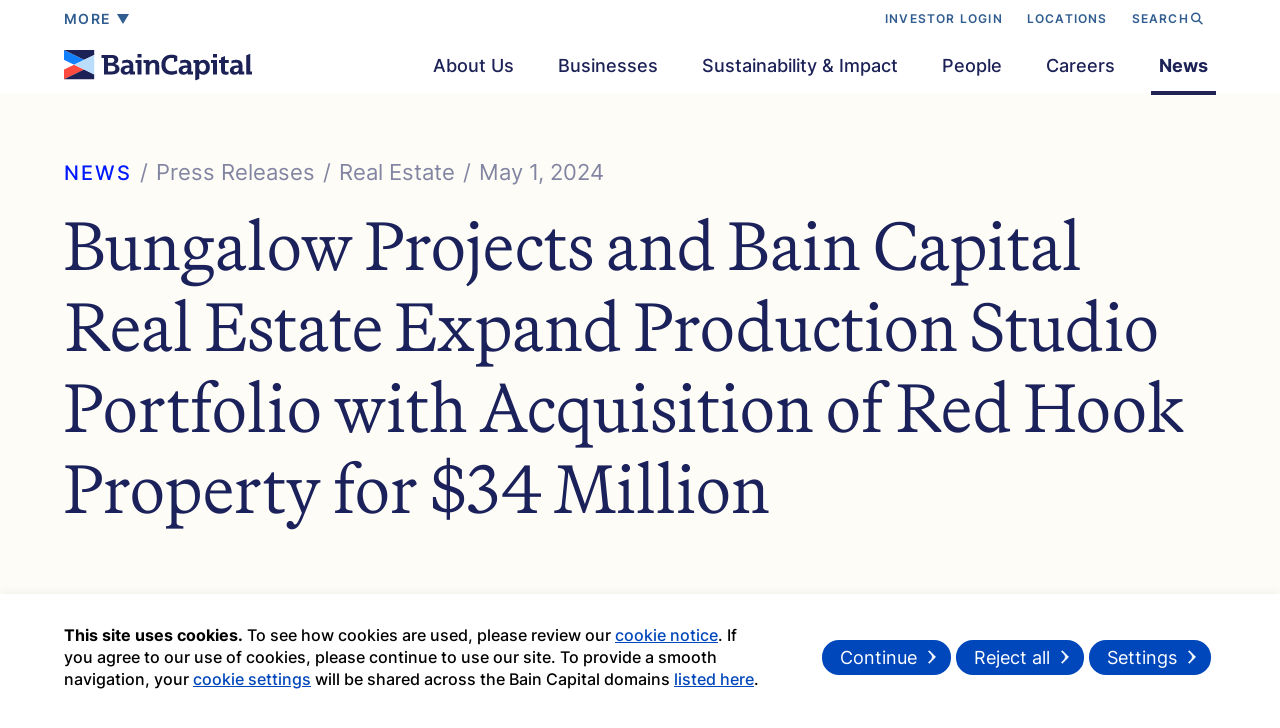

--- FILE ---
content_type: text/html; charset=UTF-8
request_url: https://www.baincapital.com/news/bungalow-projects-and-bain-capital-real-estate-expand-production-studio-portfolio-acquisition
body_size: 14934
content:
<!DOCTYPE html>
<html class="" lang="en" dir="ltr" prefix="content: //purl.org/rss/1.0/modules/content/  dc: //purl.org/dc/terms/  foaf: //xmlns.com/foaf/0.1/  og: //ogp.me/ns#  rdfs: //www.w3.org/2000/01/rdf-schema#  schema: //schema.org/  sioc: //rdfs.org/sioc/ns#  sioct: //rdfs.org/sioc/types#  skos: //www.w3.org/2004/02/skos/core#  xsd: //www.w3.org/2001/XMLSchema# ">
  <head>
	<meta charset="UTF-8">
  <meta name="viewport" content="width=device-width, initial-scale=1.0">
  <meta http-equiv="X-UA-Compatible" content="ie=edge">
	<meta name="author" content="Bain Capital">
  <meta charset="utf-8" />
<style>/* @see https://github.com/aFarkas/lazysizes#broken-image-symbol */.js img.lazyload:not([src]) { visibility: hidden; }/* @see https://github.com/aFarkas/lazysizes#automatically-setting-the-sizes-attribute */.js img.lazyloaded[data-sizes=auto] { display: block; width: 100%; }</style>
<meta name="description" content="Bain Capital, LP is one of the world’s leading multi-asset alternative investment firms. With offices on four continents, our global team aligns our interests with those of our investors and partners for lasting impact." />
<meta name="keywords" content="Bain Capital" />
<link rel="shortlink" href="https://www.baincapital.com/" />
<link rel="canonical" href="https://www.baincapital.com/news/bungalow-projects-and-bain-capital-real-estate-expand-production-studio-portfolio-acquisition" />
<meta name="robots" content="index, follow" />
<meta property="og:type" content="website" />
<meta property="og:url" content="https://www.baincapital.com/news/bungalow-projects-and-bain-capital-real-estate-expand-production-studio-portfolio-acquisition" />
<meta property="og:title" content="Bungalow Projects and Bain Capital Real Estate Expand Production Studio Portfolio with Acquisition of Red Hook Property for $34 Million" />
<meta property="og:description" content="Bungalow Projects and Bain Capital Real Estate Expand Production Studio Portfolio with Acquisition of Red Hook Property for $34 Million" />
<meta property="og:image" content="https://cdn-east2.baincapital.com/News/get_to_redhook_000_3.jpg?VersionId=v_drgHjqb5YBkCF_snVdLR0e.5COItf3" />
<meta property="og:image:width" content="1200" />
<meta property="og:image:height" content="627" />
<meta name="twitter:card" content="summary" />
<meta name="MobileOptimized" content="width" />
<meta name="HandheldFriendly" content="true" />
<meta name="viewport" content="width=device-width, initial-scale=1.0" />
<style>div#sliding-popup, div#sliding-popup .eu-cookie-withdraw-banner, .eu-cookie-withdraw-tab {background: #0779bf} div#sliding-popup.eu-cookie-withdraw-wrapper { background: transparent; } #sliding-popup h1, #sliding-popup h2, #sliding-popup h3, #sliding-popup p, #sliding-popup label, #sliding-popup div, .eu-cookie-compliance-more-button, .eu-cookie-compliance-secondary-button, .eu-cookie-withdraw-tab { color: #ffffff;} .eu-cookie-withdraw-tab { border-color: #ffffff;}</style>
<script type="application/ld+json">{
    "@context": "https://schema.org",
    "@graph": [
        {
            "@type": "NewsArticle",
            "datePublished": "2024-05-01T00:00:00-04:00",
            "dateModified": "2024-05-01T00:00:00-04:00"
        }
    ]
}</script>
<meta property="article:published_time" content="2024-05-01T00:00:00-04:00" />
<meta property="article:modified_time" content="2024-05-01T00:00:00-04:00" />

          <title>Bungalow Projects and Bain Capital Real Estate Expand Production Studio Portfolio with Acquisition of Red Hook Property for $34 Million | Bain Capital</title>
    
            
    
  <link rel="stylesheet" media="all" href="/sites/default/files/css/css_-GuO5IIuq5BG54DPs0Di8fbhfj7RPxOOCuttKcCH5uk.css" />
<link rel="stylesheet" media="all" href="//cdn.jsdelivr.net/npm/bootstrap@5.3.2/dist/css/bootstrap.min.css" />
<link rel="stylesheet" media="all" href="//cdnjs.cloudflare.com/ajax/libs/font-awesome/6.4.2/css/all.min.css" />
<link rel="stylesheet" media="all" href="//cdnjs.cloudflare.com/ajax/libs/slick-carousel/1.8.1/slick.min.css" />
<link rel="stylesheet" media="all" href="//cdn.jsdelivr.net/gh/sachinchoolur/lightgallery.js@master/dist/css/lightgallery.css" />
<link rel="stylesheet" media="all" href="/sites/default/files/css/css_IdEabtI6zbvY620D1AvrDVrzZQNFVK0L-_ZQ5TK6_6I.css" />
<link rel="stylesheet" media="all" href="/sites/default/files/css/css_SJt_uE1JleyX8K3NttUfYoZYcyRizSXqBMzLP0dN2QA.css" />


  <!-- Favicons -->
  <link rel="apple-touch-icon" sizes="144x144" href="/themes/custom/baincapital/images/ico/apple-touch-icon.png">
  <link rel="shortcut icon" href="/themes/custom/baincapital/images/ico/favicon.png">
  <link id="page_favicon" href="/themes/custom/baincapital/favicon.ico" rel="icon" type="image/x-icon" />

  <link rel="preload" as="image" href="/themes/custom/baincapital/images/bc-video-opening-shot-nyc.webp">
  <link rel="preload" as="image" href="/themes/custom/baincapital/images/bc-homepage-latest-news.webp">
  <link rel="preload" as="image" href="/themes/custom/baincapital/images/community-engagement.webp">

  <link rel="preconnect" href="https://player.vimeo.com">
  <link rel="preconnect" href="https://i.vimeocdn.com">
  <link rel="preconnect" href="https://f.vimeocdn.com">

  <script src="//cdnjs.cloudflare.com/ajax/libs/modernizr/2.8.3/modernizr.min.js"></script>


  <!-- Global site tag (gtag.js) - Google Analytics -->
    <script>
(function(i,s,o,g,r,a,m){i['GoogleAnalyticsObject']=r;i[r]=i[r]||function(){
(i[r].q=i[r].q||[]).push(arguments)},i[r].l=1*new Date();a=s.createElement(o),
m=s.getElementsByTagName(o)[0];a.async=1;a.src=g;m.parentNode.insertBefore(a,m)
})(window,document,'script','https://www.google-analytics.com/analytics.js','ga');
ga('create', 'UA-102152661-2', 'auto');
ga('send', 'pageview');
</script>

<!-- Google tag (gtag.js) -->
<script async src="https://www.googletagmanager.com/gtag/js?id=G-6BWYF3TYMK"></script>
<script>
window.dataLayer = window.dataLayer || [];
function gtag(){dataLayer.push(arguments);}
gtag('js', new Date());
gtag('config', 'G-6BWYF3TYMK');
</script>

<!-- Google Tag Manager -->
<script>(function(w,d,s,l,i){w[l]=w[l]||[];w[l].push({'gtm.start':
new Date().getTime(),event:'gtm.js'});var f=d.getElementsByTagName(s)[0],
j=d.createElement(s),dl=l!='dataLayer'?'&l='+l:'';j.async=true;j.src=
'https://www.googletagmanager.com/gtm.js?id='+i+dl;f.parentNode.insertBefore(j,f);
})(window,document,'script','dataLayer','GTM-WLFBKSQ4');</script>
<!-- End Google Tag Manager -->

    <script type="application/ld+json">
      {
      "@context": "http://schema.org",
      "@type": "Organization",
      "name": "Bain Capital",
      "url": "https://www.baincapital.com/",
      "logo": "https://www.baincapital.com/themes/custom/baincapital/images/bain-capital-logo.svg",
        "sameAs": [
      "https://www.linkedin.com/company/bain-capital",
      "https://twitter.com/baincapital",
      "https://www.youtube.com/channel/UCHLw83UfiBEm9RoLlZKPaig"],
        "disambiguatingDescription": "Private investment firm",
          "brand": {
        "@type": "Organization",
        "name": "Bain & Co.",
        "disambiguatingDescription": "global management consulting firm"
        }
      }
    </script>
    <noscript>
      <link rel="stylesheet" type="text/css" href="/themes/custom/baincapital/css/noscript.css" />
    </noscript>
    
  </head>
  <body data-barba="wrapper"  class="path-bc-news-entity">
  
  <img style="position:absolute;" src="https://d21y75miwcfqoq.cloudfront.net/2d3c9ea7" alt="Bain Capital" referrerpolicy="no-referrer-when-downgrade">
  <main class="transition-fade">
      <div class="dialog-off-canvas-main-canvas" data-off-canvas-main-canvas>
    <header class="site-header fixed-top">
    <div class="top-header d-none d-lg-block">
        <div class="container">
    <nav class="navbar navbar-expand-lg">
        <a id="more_menu_popup" class="more-menu-link" href="javascript:void(0)">
            <span class="model_text">more</span>
            <span class="caret"></span>
        </a>
        <div class="collapse navbar-collapse justify-content-end topLinks">
            <ul class="navbar-nav ml-auto">
                                                                                    <li class="nav-item">
                            <a href="https://services.dataexchange.fiscloudservices.com/Document/2449254" target="_blank">INVESTOR LOGIN</a>
                        </li>
                                                                                            <li class="nav-item">
                            <a href="/locations" target="_blank">LOCATIONS</a>
                        </li>
                                                                            <li class="nav-item">
                    <a id="btn-search" class="top-search-link" href="javascript:void(0)">SEARCH<i class="fa-solid fa-magnifying-glass"></i></a>
                    <button id="btn-search-close" class="btn--search-close" aria-label="Close search form">
                        CLOSE <span class="searchCloseICo"></span>
                    </button>
                </li>
            </ul>
        </div>
    </nav>
</div>    </div>
    <div class="bottom-header">
        <div class="container">
    <div class="menu-overlay"></div>
    <nav class="navbar navbar-expand-lg">
                    <div class="main-logo">
                <a class="navbar-brand" href="/">
                <img src="/themes/custom/baincapital/images/bain-capital-logo.svg" alt="Bain Capital" loading="lazy">
                </a>
                <u>Bain Capital</u>
            </div>
                <a class="more-menu-link d-block d-lg-none"
            href="javascript:void(0)"  aria-label="More Menu">
            <span></span>
            <span></span>
            <span></span>
        </a>
        <button class="navbar-toggler d-none" type="button" data-bs-toggle="collapse"
            data-bs-target="#main-menu" aria-controls="main-menu" aria-expanded="false"
            aria-label="Toggle navigation">
            <span class="navbar-toggler-icon"></span>
        </button>
        <div class="collapse navbar-collapse justify-content-end" id="main-menu">
    <ul class="navbar-nav ml-auto">
        <div class="menu-point"></div>
        <div class="menu-bg"></div>
                                <li class="nav-item dropdown">
                <a href="/about-us" class="nav-link dropdown-toggle" id="navbarDropdown1">
                    About Us
                </a>
                                                            <div class="dropdown-menu">
                            <div class="dropdown-inner">
                                <div class="dropdown-row row">
                                                                                                                                                                        <div class="col-md-6 left-col menu-col">
                                        <div class="col-inner">
                                            <div class="row menu-row">
                                                                                                                                                                                                                                                        <div class="col-md-12 menu-col">
                                                        <div class="top-menu-wrap">
                                                            <span class="menu-page-title">About us</span>
                                                                                                                            <a href="https://www.baincapital.com/about-us" class="menu-explore-link">Explore
                                                                    <span class="arrow-xs">
                                                                        <svg id="Layer_1" xmlns="//www.w3.org/2000/svg"
                                                                            width="6.63" height="11.17" viewBox="0 0 6.63 11.17">
                                                                            <path class="arrow-icon"
                                                                                d="M.71,9.77c1.97-1.97,2.96-2.96,2.96-4.18S2.68,3.37.71,1.4l-.35-.35.7-.7,5.23,5.23L1.05,10.82l-.7-.7.35-.35Z" />
                                                                        </svg>
                                                                    </span>
                                                                </a>
                                                                                                                    </div>
                                                        <div class="menu-inner-link">
                                                            <ul>
                                                                                                                                                                                                                                                                    <li><a href="https://www.baincapital.com/about-us#overview">Overview</a></li>
                                                                                                                                            </ul>
                                                                        <ul>
                                                                                                                                                                                                                                                                        <li><a href="https://www.baincapital.com/about-us#purposeandValue">Purpose and values</a></li>
                                                                                                                                                                                                                                                                        <li><a href="https://www.baincapital.com/about-us#ourpartnership">How we partner</a></li>
                                                                                                                                                                                                                                                                        <li><a href="https://www.baincapital.com/about-us#globalpresence">Our global presence</a></li>
                                                                                                                                                                                                                                                                </ul>
                                                        </div>
                                                    </div>
                                                                                            </div>
                                        </div>
                                    </div>
                                                                            <div class="col-md-6 page-feature-wrap">
                                                                                            <div class="feature-type-wrap"><p><strong>Committed to lasting impact</strong></p></div><div class="feature-grid-wrap"><div class="image-wrap"><a href="https://www.baincapital.com/about-us"><img src="https://cdn-east2.baincapital.com/2024-04/homepage-banner.jpg" alt="" width="600" height="400" loading="lazy"></a></div><div class="feature-item-title"><a class="menu-explore-link" href="https://www.baincapital.com/about-us"><strong>Our purpose, in our words</strong></a></div></div>
                                                                                    </div>
                                                                    </div>
                            </div>
                        </div>
                                                </li>
                                <li class="nav-item dropdown">
                <a href="https://www.baincapital.com/#ourintegratedplatform" class="nav-link dropdown-toggle" id="navbarDropdown2">
                    Businesses
                </a>
                                    <div class="dropdown-menu business-dropdown-menu"><div class="dropdown-inner"><div class="dropdown-row row"><div class="col-md-5 left-col menu-col"><div class="col-inner"><div class="business-menu-nav"><nav><div class="nav nav-tabs" id="nav-tab" role="tablist"><button class="nav-link active" id="privateEquityTab" data-bs-toggle="tab" data-bs-target="#privateEquityTabContent" type="button" role="tab" aria-controls="privateEquityTabContent" aria-selected="true">Private
                                                                                                                                                                                                                                                                                                                                    Equity</button> <button class="nav-link" id="growthTab" data-bs-toggle="tab" data-bs-target="#growthTabContent" type="button" role="tab" aria-controls="growthTabContent" aria-selected="false">Growth &amp;
                                                                                                                                                                                                                                                                                                                                    Venture</button> <button class="nav-link" id="capitalTab" data-bs-toggle="tab" data-bs-target="#capitalTabContent" type="button" role="tab" aria-controls="capitalTabContent" aria-selected="false">Capital
                                                                                                                                                                                                                                                                                                                                    Solutions</button> <button class="nav-link" id="creditTab" data-bs-toggle="tab" data-bs-target="#creditTabContent" type="button" role="tab" aria-controls="creditTabContent" aria-selected="false">Credit </button> <button class="nav-link" id="realAssetsTab" data-bs-toggle="tab" data-bs-target="#realAssetsTabContent" type="button" role="tab" aria-controls="realAssetsTabContent" aria-selected="false">Real
                                                                                                                                                                                                                                                                                                                                    Assets
                                                                                                                                                                                                                                                                                                                                </button></div></nav></div></div></div><div class="col-md-7 tab-content-col"><div class="tab-content business-menu-tab-content" id="nav-tabContent"><div class="tab-pane fade show active" id="privateEquityTabContent" role="tabpanel" aria-labelledby="privateEquityTab"><div class="business-content-wrap"><h2 class="h6 business-menu-title">Private Equity</h2><div class="content-text"><h3 class="menu-small-title">HOW WE CREATE VALUE</h3><p>Transforming businesses through deep sector expertise and capabilities.</p></div><div class="platform-business-wrap"><h4 class="platform-inner-title">HOW WE INVEST</h4><ul class="business-listing"><li><a href="https://www.baincapitalprivateequity.com/" target="_blank" tabindex="0">Global Private Equity<span class="arrow-round-icon">&gt;</span></a></li><li><a href="https://www.baincapitaldoubleimpact.com/" target="_blank" tabindex="0">Double Impact<span class="arrow-round-icon">&gt;</span></a></li><li><a href="https://www.baincapitalinsurance.com/" target="_blank" tabindex="0">Insurance<span class="arrow-round-icon">&gt;</span></a></li></ul></div></div></div><div class="tab-pane fade" id="growthTabContent" role="tabpanel" aria-labelledby="growthTab"><div class="business-content-wrap"><h2 class="h6 business-menu-title">Growth &amp; Venture</h2><div class="content-text"><h3 class="menu-small-title">HOW WE CREATE VALUE</h3><p>Accelerating seed-to-scale growth in partnership with visionary leaders.</p></div><div class="platform-business-wrap"><h4 class="platform-inner-title">HOW WE INVEST</h4><ul class="business-listing"><li><a href="/ventures" target="_blank" tabindex="0">Ventures<span class="arrow-round-icon">&gt;</span></a></li><li><a href="https://www.baincapitallifesciences.com/" target="_blank" tabindex="0">Life Sciences<span class="arrow-round-icon">&gt;</span></a></li><li><a href="https://www.baincapitaltechopportunities.com/" target="_blank" tabindex="0">Tech Opportunities<span class="arrow-round-icon">&gt;</span></a></li><li><a href="/crypto" target="_blank" tabindex="0">Crypto<span class="arrow-round-icon">&gt;</span></a></li></ul></div></div></div><div class="tab-pane fade" id="capitalTabContent" role="tabpanel" aria-labelledby="capitalTab"><div class="business-content-wrap"><h2 class="h6 business-menu-title">Capital Solutions</h2><div class="content-text"><h3 class="menu-small-title">HOW WE CREATE VALUE</h3><p>Structuring bespoke solutions across asset types, industries, markets, and business life cycles.</p></div><div class="platform-business-wrap"><h4 class="platform-inner-title">HOW WE INVEST</h4><ul class="business-listing"><li><a href="https://baincapitalspecialsituations.com/" target="_blank" tabindex="0">Special Situations<span class="arrow-round-icon">&gt;</span></a></li></ul></div></div></div><div class="tab-pane fade" id="creditTabContent" role="tabpanel" aria-labelledby="creditTab"><div class="business-content-wrap"><h2 class="h6 business-menu-title">Credit</h2><div class="content-text"><h3 class="menu-small-title">HOW WE CREATE VALUE</h3><p>Enabling growth through innovative fund strategies and investment solutions across the capital structure.</p></div><div class="platform-business-wrap"><h4 class="platform-inner-title">HOW WE INVEST</h4><ul class="business-listing"><li><a href="https://www.baincapitalcredit.com/" target="_blank" tabindex="0">Credit<span class="arrow-round-icon">&gt;</span></a></li></ul></div></div></div><div class="tab-pane fade" id="realAssetsTabContent" role="tabpanel" aria-labelledby="realAssetsTab"><div class="business-content-wrap"><h2 class="h6 business-menu-title">Real Assets</h2><div class="content-text"><h3 class="menu-small-title">HOW WE CREATE VALUE</h3><p>Building the next generation of real assets.</p></div><div class="platform-business-wrap"><h4 class="platform-inner-title">HOW WE INVEST</h4><ul class="business-listing"><li><a href="https://www.baincapitalrealestate.com/" target="_blank" tabindex="0">Real Estate<span class="arrow-round-icon">&gt;</span></a></li><li><a href="https://baincapitalspecialsituations.com/" target="_blank" tabindex="0">Special Situations<span class="arrow-round-icon">&gt;</span></a></li></ul></div></div></div></div></div></div></div></div>
                            </li>
                                <li class="nav-item dropdown">
                <a href="/sustainability-and-impact" class="nav-link dropdown-toggle" id="navbarDropdown3">
                    Sustainability &amp; Impact
                </a>
                                                            <div class="dropdown-menu">
                            <div class="dropdown-inner">
                                <div class="dropdown-row row">
                                                                                                                                                                        <div class="col-md-6 left-col menu-col">
                                        <div class="col-inner">
                                            <div class="row menu-row">
                                                                                                                                                                                                                                                        <div class="col-md-12 menu-col">
                                                        <div class="top-menu-wrap">
                                                            <span class="menu-page-title">Sustainability &amp; Impact</span>
                                                                                                                            <a href="https://www.baincapital.com/sustainability-and-impact" class="menu-explore-link">Explore
                                                                    <span class="arrow-xs">
                                                                        <svg id="Layer_1" xmlns="//www.w3.org/2000/svg"
                                                                            width="6.63" height="11.17" viewBox="0 0 6.63 11.17">
                                                                            <path class="arrow-icon"
                                                                                d="M.71,9.77c1.97-1.97,2.96-2.96,2.96-4.18S2.68,3.37.71,1.4l-.35-.35.7-.7,5.23,5.23L1.05,10.82l-.7-.7.35-.35Z" />
                                                                        </svg>
                                                                    </span>
                                                                </a>
                                                                                                                    </div>
                                                        <div class="menu-inner-link">
                                                            <ul>
                                                                                                                                                                                                                                                                    <li><a href="https://www.baincapital.com/sustainability-and-impact/active-governance-and-stewardship">Active governance &amp; stewardship</a></li>
                                                                                                                                            </ul>
                                                                        <ul>
                                                                                                                                                                                                                                                                        <li><a href="https://www.baincapital.com/sustainability-and-impact/sustainable-growth-reducing-climate-impact">Sustainable growth &amp; reducing climate impact</a></li>
                                                                                                                                                                                                                                                                        <li><a href="https://www.baincapital.com/sustainability-and-impact/fair-employment-engagement-well-being">Fair employment, engagement &amp; well-being</a></li>
                                                                                                                                                                                                                                                                        <li><a href="https://www.baincapital.com/sustainability-and-impact/diversity-equity-and-inclusion">Diversity, equity &amp; inclusion</a></li>
                                                                                                                                                                                                                                                                        <li><a href="https://www.baincapital.com/sustainability-and-impact/community-engagement">Community engagement</a></li>
                                                                                                                                                                                                                                                                </ul>
                                                        </div>
                                                    </div>
                                                                                            </div>
                                        </div>
                                    </div>
                                                                            <div class="col-md-6 page-feature-wrap">
                                                                                            <div class="feature-type-wrap"><span class="page-feature-title">2025 REPORT - June 26, 2025</span></div><div class="feature-grid-wrap"><div class="image-wrap"><a href="https://cdn-east2.baincapital.com/2025-06/Bain-Capital-Sustainability-Report-June2025_0.pdf?VersionId=g_eEXbw1xbuP1q8YuljPD5jzIevSVKpu" download=""><img src="https://cdn-east2.baincapital.com/2025-06/bcsi25-cover.jpg" alt="" width="600" height="400" loading="lazy"></a></div><div class="feature-item-title"><a href="https://cdn-east2.baincapital.com/2025-06/Bain-Capital-Sustainability-Report-June2025_0.pdf?VersionId=g_eEXbw1xbuP1q8YuljPD5jzIevSVKpu" download="">Driving sustainable value</a></div></div>
                                                                                    </div>
                                                                    </div>
                            </div>
                        </div>
                                                </li>
                                <li class="nav-item ">
                <a href="/people" class="nav-link" >
                    People
                </a>
                                                                </li>
                                <li class="nav-item dropdown">
                <a href="/careers" class="nav-link dropdown-toggle" id="navbarDropdown5">
                    Careers
                </a>
                                                            <div class="dropdown-menu">
                            <div class="dropdown-inner">
                                <div class="dropdown-row row">
                                                                                                                                                                        <div class="col-md-6 left-col menu-col">
                                        <div class="col-inner">
                                            <div class="row menu-row">
                                                                                                                                                                                                                                                        <div class="col-md-12 menu-col">
                                                        <div class="top-menu-wrap">
                                                            <span class="menu-page-title">CAREERS</span>
                                                                                                                            <a href="https://www.baincapital.com/careers" class="menu-explore-link">Explore
                                                                    <span class="arrow-xs">
                                                                        <svg id="Layer_1" xmlns="//www.w3.org/2000/svg"
                                                                            width="6.63" height="11.17" viewBox="0 0 6.63 11.17">
                                                                            <path class="arrow-icon"
                                                                                d="M.71,9.77c1.97-1.97,2.96-2.96,2.96-4.18S2.68,3.37.71,1.4l-.35-.35.7-.7,5.23,5.23L1.05,10.82l-.7-.7.35-.35Z" />
                                                                        </svg>
                                                                    </span>
                                                                </a>
                                                                                                                    </div>
                                                        <div class="menu-inner-link">
                                                            <ul>
                                                                                                                                                                                                                                                                    <li><a href="https://www.baincapital.com/careers#your-opprotunity">Opportunity</a></li>
                                                                                                                                            </ul>
                                                                        <ul>
                                                                                                                                                                                                                                                                        <li><a href="https://www.baincapital.com/careers#our-support">Growth</a></li>
                                                                                                                                                                                                                                                                        <li><a href="https://www.baincapital.com/careers#join-the-team">Join us</a></li>
                                                                                                                                                                                                                                                                </ul>
                                                        </div>
                                                    </div>
                                                                                            </div>
                                        </div>
                                    </div>
                                                                            <div class="col-md-6 page-feature-wrap">
                                                                                            <div class="feature-type-wrap"><p><strong>Fulfill your potential</strong></p></div><div class="feature-grid-wrap"><div class="image-wrap"><a href="https://www.baincapital.com/careers"><img src="https://cdn-east2.baincapital.com/2024-11/bc-tvp-video-menu.jpg" alt="" width="600" height="400" loading="lazy"></a></div><div class="feature-item-title"><a class="menu-explore-link" href="https://www.baincapital.com/careers"><strong>Our people are the heart of our advantage</strong></a></div></div>
                                                                                    </div>
                                                                    </div>
                            </div>
                        </div>
                                                </li>
                                <li class="nav-item dropdown">
                <a href="/news" class="nav-link dropdown-toggle" id="navbarDropdown6">
                    News
                </a>
                                                            <div class="dropdown-menu">
                            <div class="dropdown-inner">
                                <div class="dropdown-row row">
                                                                                                                                                                        <div class="col-md-6 left-col menu-col">
                                        <div class="col-inner">
                                            <div class="row menu-row">
                                                                                                                                                                                                                                                        <div class="col-md-12 menu-col">
                                                        <div class="top-menu-wrap">
                                                            <span class="menu-page-title">NEWS</span>
                                                                                                                            <a href="https://www.baincapital.com/news" class="menu-explore-link">View All
                                                                    <span class="arrow-xs">
                                                                        <svg id="Layer_1" xmlns="//www.w3.org/2000/svg"
                                                                            width="6.63" height="11.17" viewBox="0 0 6.63 11.17">
                                                                            <path class="arrow-icon"
                                                                                d="M.71,9.77c1.97-1.97,2.96-2.96,2.96-4.18S2.68,3.37.71,1.4l-.35-.35.7-.7,5.23,5.23L1.05,10.82l-.7-.7.35-.35Z" />
                                                                        </svg>
                                                                    </span>
                                                                </a>
                                                                                                                    </div>
                                                        <div class="menu-inner-link">
                                                            <ul>
                                                                                                                                                                                                                                                                    <li><a href="https://www.baincapital.com/news?filter=&amp;newscategory=press-releases">Press releases</a></li>
                                                                                                                                            </ul>
                                                                        <ul>
                                                                                                                                                                                                                                                                        <li><a href="https://www.baincapital.com/news?filter=&amp;newscategory=in-the-news">In the news</a></li>
                                                                                                                                                                                                                                                                </ul>
                                                        </div>
                                                    </div>
                                                                                            </div>
                                        </div>
                                    </div>
                                                                                                                        <div class="col-md-6 page-feature-wrap">
                                                <div class="feature-type-wrap">
                                                    <span class="page-feature-title">PRESS RELEASES</span>
                                                    <span class="page-feature-title disable">
                                                                                                                    Private Equity
                                                                                                                Jan 19, 2026
                                                    </span>
                                                </div>
                                                                                                    <div class="feature-grid-wrap">
                                                                                                                    <a href="/news/bain-capital-closes-fourteenth-flagship-private-equity-fund-14-billion">
                                                                                                                    <div class="image-wrap">
                                                                <img src="https://cdn-east2.baincapital.com/News/GettyImages-1942702729_0.jpg" alt="" loading="lazy"
                                                                height="400px" width="600px" />
                                                            </div>
                                                            <div class="feature-item-title">Bain Capital Closes Fourteenth Flagship Private Equity Fund at $14 Billion</div>
                                                        </a>
                                                    </div>
                                                                                            </div>
                                                                                                            </div>
                            </div>
                        </div>
                                                </li>
            </ul>
</div>
    </nav>
</div>    </div>
</header>

	<div class="page-slants-top">
    <div class="left-slant"></div>
    <div class="right-slant"></div>
  </div>
  <div class="site-color-div">
    <div class="site-bg-color" style="background-color: #fff;"></div>
    <div class="site-bg-image"></div>
  </div>
<div class="site-color-div">
  <div class="site-bg-color" style="background-color: rgb(254, 252, 245);"></div>
  <div class="site-bg-image" style="background-image: none;"></div>
</div>
<div id="smooth-wrapper">
  <div id="smooth-content">
    <div data-barba="container" data-barba-namespace="detail-page" id="pinMaster" class="site-content barba-container">
      <div class="site-content-cover">
        <div class="section-wrapper">
					    <div data-drupal-messages-fallback class="hidden"></div>    
         <section class="section news-detail-section">
         <div class="section-inner">
            <div class="container stagger-parent">
               <div class="title-wrap stagger-parent">
                                    <div class="breadcrumb-wrapper stagger-anim">
                     <nav aria-label="breadcrumb">
                        <ol class="breadcrumb">
                           <li class="breadcrumb-item"><a href="/news">NEWS</a></li>
                           <li class="breadcrumb-item">Press Releases</li>
                                                      <li class="breadcrumb-item">Real Estate</li>                                                      <li class="breadcrumb-item">
                             <time datetime="2024-05-01">
                              May 1, 2024
                              </time>
                           </li>
                                                   </ol>
                     </nav>
                  </div>
                                    <h1 class="section-title stagger-anim mb-60">Bungalow Projects and Bain Capital Real Estate Expand Production Studio Portfolio with Acquisition of Red Hook Property for $34 Million</h1>
                                 </div>

               <div class="news-detail-content">
                  <div class="row">
                     <div class="col-lg-3 col-md-4 news-sidebar-col">
                        <div class="sharePage hidden-xs hidden-sm  stickProfileImage">
                           <h4>Share this page</h4>
                                                      <ul>
                              <li>
                                 <a class="mailIco addthis_button_email at300b" href="#" title="Email" data-placement="top"
                                    data-bs-toggle="tooltip" target="_blank" data-original-title="Share on Mail"><i class="fa-regular fa-envelope"></i></a>
                              </li>
                              <li>
                                 <a class="linkIco addthis_button_linkedin at300b" href="#" title="LinkedIn" data-placement="top"
                                    data-bs-toggle="tooltip" target="_blank" data-original-title="Share on LinkedIN"><i class="fa-brands fa-linkedin-in"></i></a>
                              </li>
                              <li>
                                 <a class="twtIco addthis_button_twitter at300b" href="#" title="Twitter" data-placement="top"
                                    data-bs-toggle="tooltip" target="_blank" data-original-title="Share on Twitter"><i class="fa-brands fa-twitter"></i></a>
                              </li>
                              <li>
                                 <a class="fbIco addthis_button_facebook at300b" href="#" title="Facebook" data-placement="top"
                                    data-bs-toggle="tooltip" target="_blank" data-original-title="Share on Facebook"><i class="fa-brands fa-facebook-f"></i></a>
                              </li>
                           </ul>
                        </div>
                        
                                                   <div class="col-inner">
                              <div class="media-content-wrap">
                                 <h2 class="h6 sidebar-title">Media Contacts</h2>
                                                                  <div class="media-content-listing">
                                    <div class="media-content-single">
                                                                                                                     <div class="content-inner-listing">
                                                                                    <div class="content-list-single">
                                             <ul>
                                                <li><span class="content-list-name"> Scott Lessne, Stanton</span></li>
                                                <li> (646) 502-3569</li>
                                                <li><a href="mailto: slessne@stantonprm.com"> slessne@stantonprm.com</a></li>
                                             </ul>
                                          </div>
                                                                                 </div>
                                    </div>
                                 </div>
                                                               </div>
                           </div>
                                             </div>
                     <div class="col-lg-9 col-md-8 news-detail-right order-1 order-md-2">
                                                   <div class="news-detail-img">
                              <img src="https://cdn-east2.baincapital.com/News/get_to_redhook_000_3.jpg" alt="" />
                           </div>
                                                                           <p style="text-align: center;"><em>Partnership Planning 225k-SF Production Facility at 145 Wolcott Street in Brooklyn with Four State-of-the-Art Soundstages</em></p><p><br /><strong>NEW YORK <span style="font-size:11.0pt"><span style="line-height:107%"><span style="font-family:&quot;Calibri&quot;,sans-serif">– </span></span></span>April 29, 2024 <span style="font-size:11.0pt"><span style="line-height:107%"><span style="font-family:&quot;Calibri&quot;,sans-serif">– </span></span></span></strong>Bungalow Projects, a real estate development firm focused on creating production hubs for episodic, film, and digital content creation, and Bain Capital Real Estate (“Bain Capital”) today announced the expansion of their production studio portfolio with the acquisition of 145 Wolcott Street in the Red Hook neighborhood of Brooklyn, NY for $34 million.</p><p>The planned 225,000 square foot production facility will feature four state-of-the-art soundstages averaging approximately 18,000 square feet each, with clear heights of approximately 40 feet to the grid, that will cater to all types of episodic and film production. The facility, which is centrally located near other creative hubs in Brooklyn as well as Manhattan, will include approximately 82,000 square feet of ancillary production support spaces as well as 200 below-grade parking spaces. 145 Wolcott will also feature several outdoor terraces that can also serve as shoot locations with panoramic views of Manhattan, the Statue of Liberty, and New York Harbor.</p><p>Bungalow Projects is led by co-founders Travis Feehan and Susi Yu, who have deep New York City roots and extensive ground-up and redevelopment experience, having delivered over four million square feet of entertainment and sports, mixed-use residential, and office real estate. The firm recently closed on its first acquisition of a property located at 215 Moore Street, an approximately 100,000-square-foot site in Bushwick, one of Brooklyn’s premier neighborhoods for production and artistic innovation. The Moore Street development is expected to result in approximately 330,000 square feet of production space with six state-of-the-art soundstages, 92,000 square feet of ancillary production support spaces, and 220 below-grade parking spaces. When completed, Bungalow Projects’ current portfolio will include ten soundstages and represent approximately 555,000 square feet.</p><p>“We are excited to continue to expand our studio portfolio with Bain Capital and believe Wolcott, with its market-leading specs and location in Red Hook’s vibrant creative community, will be a great addition to New York’s content production ecosystem,” said Mr. Feehan. “Our goal is to develop best-in-class, purpose-built soundstages in highly amenitized neighborhoods of Brooklyn such as Red Hook and Bushwick, and we believe Wolcott fits well within our portfolio alongside our Moore project,” added Ms. Yu.</p><p>Bungalow Projects and Bain Capital formed a partnership focused on investing in and developing sustainable and cutting-edge production hubs in New York City. The New York production hubs will be part of the Echelon brand portfolio. Echelon is a dedicated content media real estate brand that aims to foster an environment that accentuates the creative process for the most discerning content creators in key production hubs such as Los Angeles and New York. Bain Capital is developing approximately 1.4 million square feet of purpose-built content creation space in Los Angeles with its local partner BARDAS Investment Group. The Los Angeles properties are unified in the Echelon portfolio.</p><p>“We are thrilled to partner with the experienced team at Bungalow Projects to expand our media content presence on the East Coast and provide New York with the right production space to support the industry as it continues to grow over the next 100 years,” said Joe Marconi, a Partner at Bain Capital. “There is a pronounced supply-demand imbalance for high-quality infill purpose-built soundstages in New York, and we believe there will be enduring demand growth for best-in-class production space in New York given its robust and growing creative talent base.”</p><p>David Behin at Newmark helped Bungalow Projects arrange its off-market acquisition of the property.</p><p><strong>About Bungalow Projects</strong></p><p>Based in New York City and founded in May 2023, Bungalow Projects is a full-service real estate investment and development firm pioneering the future of episodic, film, and digital content creation by constructing sustainable and cutting-edge production hubs to nurture the world’s creative visionaries. Our thoughtfully crafted communities will offer the ideal fusion of logistical efficiency, future-proof infrastructure, welcoming hospitality, and flexible creative workspaces to satisfy the ever-changing needs of content producers across all genres. For more information, visit https://bungalowre.com/.</p><p><strong>About Bain Capital Real Estate</strong></p><p>Bain Capital Real Estate was formed in 2018 and pursues investments in often hard-to-access sectors underpinned by enduring secular trends that drive long-term demand growth for real estate assets and services. The Bain Capital Real Estate team has been executing its strategy since 2010 (formerly as a part of Harvard Management Company), having invested and committed over $7.7 billion of equity across multiple sectors. Bain Capital Real Estate focuses on assets where the team applies its deep industry expertise to accelerate impact and drive operational improvements. Bain Capital Real Estate’s strategy aligns with the value-added investment approach that Bain Capital pioneered and leverages the firm’s global platform and significant experience across asset classes to further bolster its insights and sourcing capabilities. Bain Capital is one of the world’s leading private investment firms with approximately $185 billion of assets under management. For more information, visit https://www.baincapitalrealestate.com/.</p><p><strong>About Echelon</strong></p><p>Echelon is a dedicated content and media real estate brand with a meaningful presence in both Los Angeles and New York that leverages its owners’ deep experience and global breadth to create environments focused on meeting the needs of the media industry’s most distinguished and creative users. Essential to Echelon is its hospitality core that provides an elevated environment in partnership with its tenants to cultivate the highest level of creativity.</p>
                                             </div>
                  </div>
               </div>
            </div>
         </div>
      </section>
   
   <footer class="site-footer section" style="color: #1c2156;background-color: #fefcf6;">
      <div class="container">
         <div class="copyright-wrap">
         <p class="copyright-txt">© 2012-2025 Bain Capital, LP. The Bain Capital square symbol is a trademark of Bain Capital, LP All Rights Reserved.</p>
         <ul class="footermenu">
                              <li><a href="https://www.baincapital.com/privacy-policy">Privacy Policy</a></li>
                              <li><a href="https://www.baincapital.com/terms-use">Terms of Use</a></li>
                              <li><a href="https://www.baincapital.com/regulatory-disclosures">Regulatory Disclosures</a></li>
                              <li><a href="https://www.baincapital.com/fraud-and-cybersecurity-warning">Fraud and Cybersecurity Warning</a></li>
                              <li><a href="https://www.baincapital.com/fraud-and-cybersecurity-warning-chinese">警告：网络欺诈及网络钓鱼</a></li>
                              <li><a href="https://www.baincapital.com/fraud-and-cybersecurity-warning-spanish">Fraude y advertencia de ciberseguridad</a></li>
                           </ul>
         </div>
      </div>
   </footer>




            
                            </div>
      </div>
    </div>
  </div>
</div>
	<div class="page-slants">
    <div class="left-slant"></div>
    <div class="right-slant"></div>
  </div>

  </div>

  </main>
    <div class="more-menu-slants">
        <div class="left-slant"></div>
        <div class="right-slant"></div>
    </div>
    <div class="more-menu-triangle" style="opacity: 0;">
      <svg id="Layer_1" data-name="Layer 1" xmlns="//www.w3.org/2000/svg" version="1.1"
          viewBox="0 0 2395.8 1799.3">

          <path class="cls-1 anim-right"
          d="M2395.6,303.3l-1173.2,586.6c-12.4,6.2-12.4,13.6,0,19.8l1173.2,586.6V303.3Z" />
          <path class="cls-1 anim-top-left" d="M2395.6.1H611.1l1170.7,585.3c12.4,6.2,22.3,6.2,34.7,0l579.2-289.6V.1Z" />
          <path class="cls-1 anim-bottom-left"
          d="M1816.4,1214.1c-12.4-6.2-22.3-6.2-34.7,0l-1170.7,585.3h1784.5v-295.8l-579.2-289.6Z" />
          <path class="cls-1 anim-top"
          d="M1771.9,607.7c12.4-6.2,12.4-13.6,0-19.8L596.2.1H-.2v295.8l1180.6,590.3c12.4,6.2,22.3,6.2,34.7,0l556.9-278.4Z" />
          <path class="cls-1 anim-bottom"
          d="M1215,913.4c-12.4-6.2-22.3-6.2-34.7,0L-.2,1503.7v295.8h596.5l1175.6-587.8c12.4-6.2,12.4-13.6,0-19.8l-556.9-278.4Z" />
          <path class="cls-1 anim-left" d="M-.2,303.3v1192.9l1173.2-586.6c12.4-6.2,12.4-13.6,0-19.8L-.2,303.3Z" />
      </svg>
    </div>
    <!--SEARCH RESULT-->
    <div class="search">
        <div class="container">
          <form class="search__form" action="/search" method="GET" autocomplete="off" onsubmit="return validateForm('desktop');">
              <input data-drupal-selector="edit-search-api" class="search__input" name="search_api" id="edit-search-api" type="search" placeholder=""
                autocomplete="off" autocorrect="off" autocapitalize="off" spellcheck="false" aria-label="Search"/>
              <input type="hidden" name="build_id" value="form-IrXciwrViLTuI5g219i8UFSmvnz5a5eDQN4NgNQUW_c" />
              <input class="d-none" type="submit" value="&nbsp;" name="op" />
              <span id="typedtext"><span id="typedtext-all"></span><span class='underscore'>_</span></span>
          </form>
        </div>
    </div>
    <!-- /search -->
    <!-- More menu popup start -->
        <div id="more-menu-modal" class="modal section more-menu-section" tabindex="-1" aria-hidden="true">
            <div class="modal-dialog">
                <div class="more-menu-section-wrap">
                    <div class="container">
                        <div class="row">
                            <div class="col-12 col-lg-8 more-menu-sec">
                                <div class="row">
                                    <div class="col-12 col-md-6">
                                        <div class="widget menu-widget"><h6 class="widget-title">Bain Capital</h6>
                                                <div class="widget-content">
                                                    <ul class="about-menu menu-widget-menu"><li><a href="https://www.baincapital.com/about-us" rel="noopener noreferrer">About Us</a></li><li><a href="https://www.baincapital.com/sustainability-and-impact" rel="noopener noreferrer">Sustainability & Impact</a></li><li><a href="https://www.baincapital.com/people" rel="noopener noreferrer">People</a></li><li><a href="https://www.baincapital.com/careers" rel="noopener noreferrer">Careers</a></li><li><a href="https://www.baincapital.com/news" rel="noopener noreferrer">News</a></li><li><a href="https://www.baincapital.com/locations" rel="noopener noreferrer">Locations</a></li></ul>
                                                </div><div class="local-site-listing">
                                                <h6 class="widget-title">Local Sites</h6>
                                                <div class="widget-content">
                                                    <ul class="menu-widget-menu local-site-menu"><li><a href="https://www.baincapital.co.jp/" target="_blank">Japan - 日本</a></li></ul>
                                                </div>
                                            </div></div>
                                    </div><div class="col-12 col-md-6">
                                            <div class="widget menu-widget">
                                                <!-- {% if more_menu.business_menu %} -->
                                                <h6 class="widget-title">OUR BUSINESSES</h6>
                                                <div class="widget-content">
                                                    <ul class="ftr-businesses-menu menu-widget-menu"><li><a href="https://www.baincapitalprivateequity.com/" target="_blank">Private Equity</a></li><li><a href="https://www.baincapitalcredit.com/" target="_blank">Credit</a></li><li><a href="https://www.baincapital.com/ventures" target="_blank">Ventures</a></li><li><a href="https://www.baincapitalrealestate.com/" target="_blank">Real Estate</a></li><li><a href="https://baincapitalspecialsituations.com/" target="_blank">Special Situations</a></li><li><a href="https://www.baincapitallifesciences.com" target="_blank">Life Sciences</a></li><li><a href="https://www.baincapitaltechopportunities.com/" target="_blank">Tech Opportunities</a></li><li><a href="https://www.baincapitaldoubleimpact.com/" target="_blank">Double Impact</a></li><li><a href="https://www.baincapitalinsurance.com" target="_blank">Insurance</a></li><li><a href="https://www.baincapital.com/crypto" target="_blank">Crypto</a></li></ul>
                                                </div>
                                            </div>
                                        </div><div class="col-12 d-none d-lg-block">
                                        <div class="copyright-wrap">
                                            <p class="copyright-txt">© 2012-2025 Bain Capital, LP. The Bain Capital square symbol is a trademark of Bain Capital, LP All Rights Reserved.</p><ul class="copyright-menu footermenu"><li><a href="https://www.baincapital.com/privacy-policy" target="_blank">Privacy Policy</a></li><li><a href="https://www.baincapital.com/terms-use" target="_blank">Terms of Use</a></li><li><a href="https://www.baincapital.com/regulatory-disclosures" target="_blank">Regulatory Disclosures</a></li><li><a href="https://www.baincapital.com/fraud-and-cybersecurity-warning" target="_blank">Fraud and Cybersecurity Warning</a></li><li><a href="https://www.baincapital.com/fraud-and-cybersecurity-warning-chinese" target="_blank">警告：网络欺诈及网络钓鱼</a></li><li><a href="https://www.baincapital.com/fraud-and-cybersecurity-warning-spanish" target="_blank">Fraude y advertencia de ciberseguridad</a></li></ul></div>
                                    </div></div>
                            </div><div class="col-12 col-lg-4 more-menu-sidebar"><div class="widget search-widget">
                                    <h6 class="widget-title">
                                        <span class="widget-title-icon">
                                            <img src="https://www.baincapital.com/themes/custom/baincapital/images/search-icon.svg" class="desktop-icon d-none d-lg-block"
                                                alt="search-icon" width="24" height="24" loading="lazy">
                                            <img src="https://www.baincapital.com/themes/custom/baincapital/images/search-icon-grey.svg" class="mobile-icon d-block d-lg-none"
                                                alt="search-icon" width="24" height="24" loading="lazy">
                                        </span>
                                        <span class="widget-title-txt"> SEARCH</span>
                                    </h6>
                                    <div class="widget-content">
                                        <form class="search__form" action="/search" method="GET" autocomplete="off" onsubmit="return validateForm("desktop");">
                                            <input data-drupal-selector="edit-search-api" class="search__input" name="search_api" id="edit-search-api" type="search" placeholder=""
                                                autocomplete="off" autocorrect="off" autocapitalize="off" spellcheck="false" aria-label="Search"/>
                                            <input type="hidden" name="build_id" value="form-IrXciwrViLTuI5g219i8UFSmvnz5a5eDQN4NgNQUW_c" />
                                            <input class="d-none" type="submit" value="&nbsp;" name="op" />
                                            <span class="typedtext"><span class="typedtext-all" data-splitting>What are you
                                                    looking
                                                    for?</span><span class="underscore">_</span></span>
                                        </form>
                                    </div>
                                </div><div class="widget investor-login-widget">
                                    <h6 class="widget-title">FOR INVESTORS</h6>
                                    <div class="investorLoginWrap" id="investorLogin">
                                        <p>Log in to access your account information. If you have any questions regarding your account, please contact <a href="mailto:ir@baincapital.com">ir@baincapital.com</a>.</p>
                                        <div class="widget-content">
                                            <div class="signinOption">
                                                <div class="btn-group">
                                                    <button type="button" class="btn btn-default dropdown-toggle signin_link"
                                                    aria-haspopup="true" aria-expanded="false">
                                                    <a href="https://services.dataexchange.fiscloudservices.com/Document/2449254" target="_blank">Sign on to your account<span class="caret"></span></a>
                                                    </button>
                                                </div>
                                            </div>
                                        </div>
                                    </div>
                                </div></div><div class="col col-12 d-block d-lg-none mobile-copyright-sec">
                                <div class="copyright-wrap">
                                <p class="copyright-txt">© 2012-2025 Bain Capital, LP. The Bain Capital square symbol is a trademark of Bain Capital, LP All Rights Reserved.</p><ul class="copyright-menu"><li><a href="https://www.baincapital.com/privacy-policy" target="_blank">Privacy Policy</a></li><li><a href="https://www.baincapital.com/terms-use" target="_blank">Terms of Use</a></li><li><a href="https://www.baincapital.com/regulatory-disclosures" target="_blank">Regulatory Disclosures</a></li><li><a href="https://www.baincapital.com/fraud-and-cybersecurity-warning" target="_blank">Fraud and Cybersecurity Warning</a></li><li><a href="https://www.baincapital.com/fraud-and-cybersecurity-warning-chinese" target="_blank">警告：网络欺诈及网络钓鱼</a></li><li><a href="https://www.baincapital.com/fraud-and-cybersecurity-warning-spanish" target="_blank">Fraude y advertencia de ciberseguridad</a></li></ul></div>
                            </div></div>
                    </div>
                    <span class="more-menu-search-background cyan-bg"></span>
                </div>
            </div>
        </div>
    <!-- More menu popup end -->
    <script type="application/json" data-drupal-selector="drupal-settings-json">{"path":{"baseUrl":"\/","scriptPath":null,"pathPrefix":"","currentPath":"bc_news_entity\/71","currentPathIsAdmin":false,"isFront":false,"currentLanguage":"en"},"pluralDelimiter":"\u0003","suppressDeprecationErrors":true,"lazy":{"lazysizes":{"lazyClass":"lazyload","loadedClass":"lazyloaded","loadingClass":"lazyloading","preloadClass":"lazypreload","errorClass":"lazyerror","autosizesClass":"lazyautosizes","srcAttr":"data-src","srcsetAttr":"data-srcset","sizesAttr":"data-sizes","minSize":40,"customMedia":[],"init":true,"expFactor":1.5,"hFac":0.8,"loadMode":2,"loadHidden":true,"ricTimeout":0,"throttleDelay":125,"plugins":[]},"placeholderSrc":"","preferNative":false,"minified":true,"libraryPath":"\/libraries\/lazysizes"},"eu_cookie_compliance":{"cookie_policy_version":"1.0.0","popup_enabled":true,"popup_agreed_enabled":false,"popup_hide_agreed":false,"popup_clicking_confirmation":false,"popup_scrolling_confirmation":false,"popup_html_info":"\u003Cdiv aria-labelledby=\u0022popup-text\u0022  class=\u0022eu-cookie-compliance-banner eu-cookie-compliance-banner-info eu-cookie-compliance-banner--categories\u0022\u003E\n  \u003Cdiv class=\u0022popup-content info eu-cookie-compliance-content\u0022\u003E\n        \u003Cdiv id=\u0022popup-text\u0022 class=\u0022eu-cookie-compliance-message\u0022 role=\u0022document\u0022\u003E\n      \u003Cp\u003E\u003Cstrong\u003EThis site uses cookies.\u003C\/strong\u003E To see how cookies are used, please review our \u003Ca href=\u0022\/privacy-policy\u0022 target=\u0022_blank\u0022 data-once=\u0022externalLinkPopup\u0022\u003E\u003Cu\u003Ecookie notice\u003C\/u\u003E\u003C\/a\u003E. If you agree to our use of cookies, please continue to use our site. To provide a smooth navigation, your \u003Ca\u003E\u003Cu\u003Ecookie settings\u003C\/u\u003E\u003C\/a\u003E will be shared across the Bain Capital domains \u003Ca href=\u0022\/\u0022 target=\u0022_blank\u0022 data-once=\u0022externalLinkPopup\u0022\u003E\u003Cu\u003Elisted here\u003C\/u\u003E\u003C\/a\u003E.\u003C\/p\u003E\n          \u003C\/div\u003E\n\n          \u003Cdiv id=\u0022eu-cookie-compliance-categories\u0022 class=\u0022eu-cookie-compliance-categories\u0022\u003E\n                  \u003Cdiv class=\u0022eu-cookie-compliance-category\u0022\u003E\n            \u003Cdiv\u003E\n              \u003Cinput type=\u0022checkbox\u0022 name=\u0022cookie-categories\u0022 class=\u0022eu-cookie-compliance-category-checkbox\u0022 id=\u0022cookie-category-necessary\u0022\n                     value=\u0022necessary\u0022\n                      checked                       disabled  \u003E\n              \u003Clabel for=\u0022cookie-category-necessary\u0022\u003ENecessary\u003C\/label\u003E\n            \u003C\/div\u003E\n                      \u003C\/div\u003E\n                  \u003Cdiv class=\u0022eu-cookie-compliance-category\u0022\u003E\n            \u003Cdiv\u003E\n              \u003Cinput type=\u0022checkbox\u0022 name=\u0022cookie-categories\u0022 class=\u0022eu-cookie-compliance-category-checkbox\u0022 id=\u0022cookie-category-functional\u0022\n                     value=\u0022functional\u0022\n                      checked                       \u003E\n              \u003Clabel for=\u0022cookie-category-functional\u0022\u003EFunctional\u003C\/label\u003E\n            \u003C\/div\u003E\n                      \u003C\/div\u003E\n                  \u003Cdiv class=\u0022eu-cookie-compliance-category\u0022\u003E\n            \u003Cdiv\u003E\n              \u003Cinput type=\u0022checkbox\u0022 name=\u0022cookie-categories\u0022 class=\u0022eu-cookie-compliance-category-checkbox\u0022 id=\u0022cookie-category-analytics\u0022\n                     value=\u0022analytics\u0022\n                      checked                       \u003E\n              \u003Clabel for=\u0022cookie-category-analytics\u0022\u003EAnalytics\u003C\/label\u003E\n            \u003C\/div\u003E\n                      \u003C\/div\u003E\n                  \u003Cdiv class=\u0022eu-cookie-compliance-category\u0022\u003E\n            \u003Cdiv\u003E\n              \u003Cinput type=\u0022checkbox\u0022 name=\u0022cookie-categories\u0022 class=\u0022eu-cookie-compliance-category-checkbox\u0022 id=\u0022cookie-category-performance\u0022\n                     value=\u0022performance\u0022\n                      checked                       \u003E\n              \u003Clabel for=\u0022cookie-category-performance\u0022\u003EPerformance\u003C\/label\u003E\n            \u003C\/div\u003E\n                      \u003C\/div\u003E\n                          \u003Cdiv class=\u0022eu-cookie-compliance-categories-buttons\u0022\u003E\n            \u003Cbutton type=\u0022button\u0022\n                    class=\u0022eu-cookie-compliance-save-preferences-button  button button--small\u0022\u003ESave preferences\u003C\/button\u003E\n          \u003C\/div\u003E\n              \u003C\/div\u003E\n    \n    \u003Cdiv id=\u0022popup-buttons\u0022 class=\u0022eu-cookie-compliance-buttons eu-cookie-compliance-has-categories\u0022\u003E\n              \u003Cbutton type=\u0022button\u0022 class=\u0022eu-cookie-compliance-default-button eu-cookie-compliance-reject-button button button--small\u0022\u003EReject all\u003C\/button\u003E\n            \u003Cbutton type=\u0022button\u0022 class=\u0022agree-button eu-cookie-compliance-default-button button button--small button--primary\u0022\u003EContinue\u003C\/button\u003E\n          \u003C\/div\u003E\n  \u003C\/div\u003E\n\u003C\/div\u003E","use_mobile_message":false,"mobile_popup_html_info":"\u003Cdiv aria-labelledby=\u0022popup-text\u0022  class=\u0022eu-cookie-compliance-banner eu-cookie-compliance-banner-info eu-cookie-compliance-banner--categories\u0022\u003E\n  \u003Cdiv class=\u0022popup-content info eu-cookie-compliance-content\u0022\u003E\n        \u003Cdiv id=\u0022popup-text\u0022 class=\u0022eu-cookie-compliance-message\u0022 role=\u0022document\u0022\u003E\n      \n          \u003C\/div\u003E\n\n          \u003Cdiv id=\u0022eu-cookie-compliance-categories\u0022 class=\u0022eu-cookie-compliance-categories\u0022\u003E\n                  \u003Cdiv class=\u0022eu-cookie-compliance-category\u0022\u003E\n            \u003Cdiv\u003E\n              \u003Cinput type=\u0022checkbox\u0022 name=\u0022cookie-categories\u0022 class=\u0022eu-cookie-compliance-category-checkbox\u0022 id=\u0022cookie-category-necessary\u0022\n                     value=\u0022necessary\u0022\n                      checked                       disabled  \u003E\n              \u003Clabel for=\u0022cookie-category-necessary\u0022\u003ENecessary\u003C\/label\u003E\n            \u003C\/div\u003E\n                      \u003C\/div\u003E\n                  \u003Cdiv class=\u0022eu-cookie-compliance-category\u0022\u003E\n            \u003Cdiv\u003E\n              \u003Cinput type=\u0022checkbox\u0022 name=\u0022cookie-categories\u0022 class=\u0022eu-cookie-compliance-category-checkbox\u0022 id=\u0022cookie-category-functional\u0022\n                     value=\u0022functional\u0022\n                      checked                       \u003E\n              \u003Clabel for=\u0022cookie-category-functional\u0022\u003EFunctional\u003C\/label\u003E\n            \u003C\/div\u003E\n                      \u003C\/div\u003E\n                  \u003Cdiv class=\u0022eu-cookie-compliance-category\u0022\u003E\n            \u003Cdiv\u003E\n              \u003Cinput type=\u0022checkbox\u0022 name=\u0022cookie-categories\u0022 class=\u0022eu-cookie-compliance-category-checkbox\u0022 id=\u0022cookie-category-analytics\u0022\n                     value=\u0022analytics\u0022\n                      checked                       \u003E\n              \u003Clabel for=\u0022cookie-category-analytics\u0022\u003EAnalytics\u003C\/label\u003E\n            \u003C\/div\u003E\n                      \u003C\/div\u003E\n                  \u003Cdiv class=\u0022eu-cookie-compliance-category\u0022\u003E\n            \u003Cdiv\u003E\n              \u003Cinput type=\u0022checkbox\u0022 name=\u0022cookie-categories\u0022 class=\u0022eu-cookie-compliance-category-checkbox\u0022 id=\u0022cookie-category-performance\u0022\n                     value=\u0022performance\u0022\n                      checked                       \u003E\n              \u003Clabel for=\u0022cookie-category-performance\u0022\u003EPerformance\u003C\/label\u003E\n            \u003C\/div\u003E\n                      \u003C\/div\u003E\n                          \u003Cdiv class=\u0022eu-cookie-compliance-categories-buttons\u0022\u003E\n            \u003Cbutton type=\u0022button\u0022\n                    class=\u0022eu-cookie-compliance-save-preferences-button  button button--small\u0022\u003ESave preferences\u003C\/button\u003E\n          \u003C\/div\u003E\n              \u003C\/div\u003E\n    \n    \u003Cdiv id=\u0022popup-buttons\u0022 class=\u0022eu-cookie-compliance-buttons eu-cookie-compliance-has-categories\u0022\u003E\n              \u003Cbutton type=\u0022button\u0022 class=\u0022eu-cookie-compliance-default-button eu-cookie-compliance-reject-button button button--small\u0022\u003EReject all\u003C\/button\u003E\n            \u003Cbutton type=\u0022button\u0022 class=\u0022agree-button eu-cookie-compliance-default-button button button--small button--primary\u0022\u003EContinue\u003C\/button\u003E\n          \u003C\/div\u003E\n  \u003C\/div\u003E\n\u003C\/div\u003E","mobile_breakpoint":768,"popup_html_agreed":false,"popup_use_bare_css":false,"popup_height":"auto","popup_width":"100%","popup_delay":1000,"popup_link":"\/","popup_link_new_window":true,"popup_position":false,"fixed_top_position":true,"popup_language":"en","store_consent":false,"better_support_for_screen_readers":false,"cookie_name":"","reload_page":false,"domain":"","domain_all_sites":false,"popup_eu_only":false,"popup_eu_only_js":false,"cookie_lifetime":1,"cookie_session":0,"set_cookie_session_zero_on_disagree":0,"disagree_do_not_show_popup":false,"method":"categories","automatic_cookies_removal":true,"allowed_cookies":"","withdraw_markup":"\u003Cbutton type=\u0022button\u0022 class=\u0022eu-cookie-withdraw-tab\u0022\u003EPrivacy settings\u003C\/button\u003E\n\u003Cdiv aria-labelledby=\u0022popup-text\u0022 class=\u0022eu-cookie-withdraw-banner\u0022\u003E\n  \u003Cdiv class=\u0022popup-content info eu-cookie-compliance-content\u0022\u003E\n    \u003Cdiv id=\u0022popup-text\u0022 class=\u0022eu-cookie-compliance-message\u0022 role=\u0022document\u0022\u003E\n      \u003Ch2\u003EWe use cookies on this site to enhance your user experience\u003C\/h2\u003E\u003Cp\u003EYou have given your consent for us to set cookies.\u003C\/p\u003E\n    \u003C\/div\u003E\n    \u003Cdiv id=\u0022popup-buttons\u0022 class=\u0022eu-cookie-compliance-buttons\u0022\u003E\n      \u003Cbutton type=\u0022button\u0022 class=\u0022eu-cookie-withdraw-button  button button--small button--primary\u0022\u003E\u003C\/button\u003E\n    \u003C\/div\u003E\n  \u003C\/div\u003E\n\u003C\/div\u003E","withdraw_enabled":false,"reload_options":0,"reload_routes_list":"","withdraw_button_on_info_popup":false,"cookie_categories":["necessary","functional","analytics","performance"],"cookie_categories_details":{"necessary":{"uuid":"02c1ab27-eccc-43ed-8eb5-4bba03f83373","langcode":"en","status":true,"dependencies":[],"id":"necessary","label":"Necessary","description":"","checkbox_default_state":"required","weight":-9},"functional":{"uuid":"6343c7c1-63cd-41ec-8b3d-328b695da557","langcode":"en","status":true,"dependencies":[],"id":"functional","label":"Functional","description":"","checkbox_default_state":"checked","weight":-8},"analytics":{"uuid":"d3df6a5d-8a25-4b11-844f-2eddbb6c955f","langcode":"en","status":true,"dependencies":[],"id":"analytics","label":"Analytics","description":"","checkbox_default_state":"checked","weight":-7},"performance":{"uuid":"07d083bb-bef9-4d6a-941c-bead631c8095","langcode":"en","status":true,"dependencies":[],"id":"performance","label":"Performance","description":"","checkbox_default_state":"checked","weight":-6}},"enable_save_preferences_button":true,"cookie_value_disagreed":"0","cookie_value_agreed_show_thank_you":"1","cookie_value_agreed":"2","containing_element":"body","settings_tab_enabled":false,"olivero_primary_button_classes":" button button--small button--primary","olivero_secondary_button_classes":" button button--small","close_button_action":"close_banner","open_by_default":true,"modules_allow_popup":true,"hide_the_banner":false,"geoip_match":true},"user":{"uid":0,"permissionsHash":"ff5f938ee7d4e1abe235e66ab3ea087ffad2f2002a4c9f5e420a363089f043e6"}}</script>
<script src="/sites/default/files/js/js_SLSmGWBVs_jE1xuwYDUuA_k0JjvRZqIWqErOfptULG8.js"></script>
<script src="/sites/default/files/js/js_YpGqPSGe50ZFzWCoxbzGMNpL2Y9zz62A_jT25wrMTUY.js"></script>
<script src="//cdnjs.cloudflare.com/ajax/libs/jquery/3.7.1/jquery.min.js"></script>
<script src="//cdnjs.cloudflare.com/ajax/libs/bootstrap/5.3.2/js/bootstrap.bundle.min.js"></script>
<script src="//unpkg.com/@barba/core@2.10.3/dist/barba.umd.js"></script>
<script src="//cdn.jsdelivr.net/npm/gsap@3.12.5/dist/gsap.min.js"></script>
<script src="/sites/default/files/js/js_nS4q2kU0X9p2s73MZYUCVeBx6Uk7zga8q1E-mU4LCiY.js"></script>
<script src="//cdnjs.cloudflare.com/ajax/libs/jquery.imagesloaded/5.0.0/imagesloaded.pkgd.min.js"></script>
<script src="/sites/default/files/js/js_kdeHO0sU1UwtM_caxS2nxF8MGuu8KzY5e4wtlO8erpg.js"></script>
<script src="//cdnjs.cloudflare.com/ajax/libs/jquery.isotope/3.0.6/isotope.pkgd.min.js"></script>
<script src="//cdn.jsdelivr.net/npm/slick-carousel@1.8.1/slick/slick.min.js"></script>
<script src="//cdn.amcharts.com/lib/5/index.js"></script>
<script src="//cdn.amcharts.com/lib/5/map.js"></script>
<script src="//cdn.amcharts.com/lib/5/geodata/worldLow.js"></script>
<script src="//cdn.amcharts.com/lib/5/themes/Animated.js"></script>
<script src="//cdn.jsdelivr.net/gh/sachinchoolur/lightgallery.js@master/dist/js/lightgallery.js" id="cf-forceDirected1-js-js"></script>
<script src="/sites/default/files/js/js_rHJLo2gl9Xs0saVvxwbt54IFdcZQrY4EY5IFN7Y-5AU.js"></script>
<script src="/modules/eu_cookie_compliance/js/eu_cookie_compliance.min.js?v=9.5.11" defer></script>

    
  </body>
</html>

--- FILE ---
content_type: text/css
request_url: https://www.baincapital.com/sites/default/files/css/css_IdEabtI6zbvY620D1AvrDVrzZQNFVK0L-_ZQ5TK6_6I.css
body_size: 43226
content:
@font-face{font-family:'Inter';src:url('/themes/custom/baincapital/css/../fonts/Inter-Medium.eot');src:url('/themes/custom/baincapital/css/../fonts/Inter-Medium.eot?#iefix') format('embedded-opentype'),url('/themes/custom/baincapital/css/../fonts/Inter-Medium.woff2') format('woff2'),url('/themes/custom/baincapital/css/../fonts/Inter-Medium.woff') format('woff'),url('/themes/custom/baincapital/css/../fonts/Inter-Medium.ttf') format('truetype'),url('/themes/custom/baincapital/css/../fonts/Inter-Medium.svg#Inter-Medium') format('svg');font-weight:500;font-style:normal;font-display:swap;}@font-face{font-family:'Inter';src:url('/themes/custom/baincapital/css/../fonts/Inter-Bold.eot');src:url('/themes/custom/baincapital/css/../fonts/Inter-Bold.eot?#iefix') format('embedded-opentype'),url('/themes/custom/baincapital/css/../fonts/Inter-Bold.woff2') format('woff2'),url('/themes/custom/baincapital/css/../fonts/Inter-Bold.woff') format('woff'),url('/themes/custom/baincapital/css/../fonts/Inter-Bold.ttf') format('truetype'),url('/themes/custom/baincapital/css/../fonts/Inter-Bold.svg#Inter-Bold') format('svg');font-weight:700;font-style:normal;font-display:swap;}@font-face{font-family:'Inter';src:url('/themes/custom/baincapital/css/../fonts/Inter-Regular.eot');src:url('/themes/custom/baincapital/css/../fonts/Inter-Regular.eot?#iefix') format('embedded-opentype'),url('/themes/custom/baincapital/css/../fonts/Inter-Regular.woff2') format('woff2'),url('/themes/custom/baincapital/css/../fonts/Inter-Regular.woff') format('woff'),url('/themes/custom/baincapital/css/../fonts/Inter-Regular.ttf') format('truetype'),url('/themes/custom/baincapital/css/../fonts/Inter-Regular.svg#Inter-Regular') format('svg');font-weight:400;font-style:normal;font-display:swap;}@font-face{font-family:'Inter';src:url('/themes/custom/baincapital/css/../fonts/Inter-SemiBold.eot');src:url('/themes/custom/baincapital/css/../fonts/Inter-SemiBold.eot?#iefix') format('embedded-opentype'),url('/themes/custom/baincapital/css/../fonts/Inter-SemiBold.woff2') format('woff2'),url('/themes/custom/baincapital/css/../fonts/Inter-SemiBold.woff') format('woff'),url('/themes/custom/baincapital/css/../fonts/Inter-SemiBold.ttf') format('truetype'),url('/themes/custom/baincapital/css/../fonts/Inter-SemiBold.svg#Inter-SemiBold') format('svg');font-weight:600;font-style:normal;font-display:swap;}@font-face{font-family:'Martina Plantijn';src:url('/themes/custom/baincapital/css/../fonts/MartinaPlantijn-BlackItalic.eot');src:url('/themes/custom/baincapital/css/../fonts/MartinaPlantijn-BlackItalic.eot?#iefix') format('embedded-opentype'),url('/themes/custom/baincapital/css/../fonts/MartinaPlantijn-BlackItalic.woff2') format('woff2'),url('/themes/custom/baincapital/css/../fonts/MartinaPlantijn-BlackItalic.woff') format('woff'),url('/themes/custom/baincapital/css/../fonts/MartinaPlantijn-BlackItalic.ttf') format('truetype'),url('/themes/custom/baincapital/css/../fonts/MartinaPlantijn-BlackItalic.svg#MartinaPlantijn-BlackItalic') format('svg');font-weight:900;font-style:italic;font-display:swap;}@font-face{font-family:'Martina Plantijn';src:url('/themes/custom/baincapital/css/../fonts/MartinaPlantijn-Black.eot');src:url('/themes/custom/baincapital/css/../fonts/MartinaPlantijn-Black.eot?#iefix') format('embedded-opentype'),url('/themes/custom/baincapital/css/../fonts/MartinaPlantijn-Black.woff2') format('woff2'),url('/themes/custom/baincapital/css/../fonts/MartinaPlantijn-Black.woff') format('woff'),url('/themes/custom/baincapital/css/../fonts/MartinaPlantijn-Black.ttf') format('truetype'),url('/themes/custom/baincapital/css/../fonts/MartinaPlantijn-Black.svg#MartinaPlantijn-Black') format('svg');font-weight:900;font-style:normal;font-display:swap;}@font-face{font-family:'Martina Plantijn';src:url('/themes/custom/baincapital/css/../fonts/MartinaPlantijn-BoldItalic.eot');src:url('/themes/custom/baincapital/css/../fonts/MartinaPlantijn-BoldItalic.eot?#iefix') format('embedded-opentype'),url('/themes/custom/baincapital/css/../fonts/MartinaPlantijn-BoldItalic.woff2') format('woff2'),url('/themes/custom/baincapital/css/../fonts/MartinaPlantijn-BoldItalic.woff') format('woff'),url('/themes/custom/baincapital/css/../fonts/MartinaPlantijn-BoldItalic.ttf') format('truetype'),url('/themes/custom/baincapital/css/../fonts/MartinaPlantijn-BoldItalic.svg#MartinaPlantijn-BoldItalic') format('svg');font-weight:700;font-style:italic;font-display:swap;}@font-face{font-family:'Martina Plantijn';src:url('/themes/custom/baincapital/css/../fonts/MartinaPlantijn-Bold.eot');src:url('/themes/custom/baincapital/css/../fonts/MartinaPlantijn-Bold.eot?#iefix') format('embedded-opentype'),url('/themes/custom/baincapital/css/../fonts/MartinaPlantijn-Bold.woff2') format('woff2'),url('/themes/custom/baincapital/css/../fonts/MartinaPlantijn-Bold.woff') format('woff'),url('/themes/custom/baincapital/css/../fonts/MartinaPlantijn-Bold.ttf') format('truetype'),url('/themes/custom/baincapital/css/../fonts/MartinaPlantijn-Bold.svg#MartinaPlantijn-Bold') format('svg');font-weight:700;font-style:normal;font-display:swap;}@font-face{font-family:'Martina Plantijn';src:url('/themes/custom/baincapital/css/../fonts/MartinaPlantijn-Italic.eot');src:url('/themes/custom/baincapital/css/../fonts/MartinaPlantijn-Italic.eot?#iefix') format('embedded-opentype'),url('/themes/custom/baincapital/css/../fonts/MartinaPlantijn-Italic.woff2') format('woff2'),url('/themes/custom/baincapital/css/../fonts/MartinaPlantijn-Italic.woff') format('woff'),url('/themes/custom/baincapital/css/../fonts/MartinaPlantijn-Italic.ttf') format('truetype'),url('/themes/custom/baincapital/css/../fonts/MartinaPlantijn-Italic.svg#MartinaPlantijn-Italic') format('svg');font-weight:400;font-style:italic;font-display:swap;}@font-face{font-family:'Martina Plantijn';src:url('/themes/custom/baincapital/css/../fonts/MartinaPlantijn-LightItalic.eot');src:url('/themes/custom/baincapital/css/../fonts/MartinaPlantijn-LightItalic.eot?#iefix') format('embedded-opentype'),url('/themes/custom/baincapital/css/../fonts/MartinaPlantijn-LightItalic.woff2') format('woff2'),url('/themes/custom/baincapital/css/../fonts/MartinaPlantijn-LightItalic.woff') format('woff'),url('/themes/custom/baincapital/css/../fonts/MartinaPlantijn-LightItalic.ttf') format('truetype'),url('/themes/custom/baincapital/css/../fonts/MartinaPlantijn-LightItalic.svg#MartinaPlantijn-LightItalic') format('svg');font-weight:300;font-style:italic;font-display:swap;}@font-face{font-family:'Martina Plantijn';src:url('/themes/custom/baincapital/css/../fonts/MartinaPlantijn-Light.eot');src:url('/themes/custom/baincapital/css/../fonts/MartinaPlantijn-Light.eot?#iefix') format('embedded-opentype'),url('/themes/custom/baincapital/css/../fonts/MartinaPlantijn-Light.woff2') format('woff2'),url('/themes/custom/baincapital/css/../fonts/MartinaPlantijn-Light.woff') format('woff'),url('/themes/custom/baincapital/css/../fonts/MartinaPlantijn-Light.ttf') format('truetype'),url('/themes/custom/baincapital/css/../fonts/MartinaPlantijn-Light.svg#MartinaPlantijn-Light') format('svg');font-weight:300;font-style:normal;font-display:swap;}@font-face{font-family:'Martina Plantijn';src:url('/themes/custom/baincapital/css/../fonts/MartinaPlantijn-MediumItalic.eot');src:url('/themes/custom/baincapital/css/../fonts/MartinaPlantijn-MediumItalic.eot?#iefix') format('embedded-opentype'),url('/themes/custom/baincapital/css/../fonts/MartinaPlantijn-MediumItalic.woff2') format('woff2'),url('/themes/custom/baincapital/css/../fonts/MartinaPlantijn-MediumItalic.woff') format('woff'),url('/themes/custom/baincapital/css/../fonts/MartinaPlantijn-MediumItalic.ttf') format('truetype'),url('/themes/custom/baincapital/css/../fonts/MartinaPlantijn-MediumItalic.svg#MartinaPlantijn-MediumItalic') format('svg');font-weight:500;font-style:italic;font-display:swap;}@font-face{font-family:'Martina Plantijn';src:url('/themes/custom/baincapital/css/../fonts/MartinaPlantijn-Medium.eot');src:url('/themes/custom/baincapital/css/../fonts/MartinaPlantijn-Medium.eot?#iefix') format('embedded-opentype'),url('/themes/custom/baincapital/css/../fonts/MartinaPlantijn-Medium.woff2') format('woff2'),url('/themes/custom/baincapital/css/../fonts/MartinaPlantijn-Medium.woff') format('woff'),url('/themes/custom/baincapital/css/../fonts/MartinaPlantijn-Medium.ttf') format('truetype'),url('/themes/custom/baincapital/css/../fonts/MartinaPlantijn-Medium.svg#MartinaPlantijn-Medium') format('svg');font-weight:500;font-style:normal;font-display:swap;}@font-face{font-family:'Martina Plantijn';src:url('/themes/custom/baincapital/css/../fonts/MartinaPlantijn-Regular.eot');src:url('/themes/custom/baincapital/css/../fonts/MartinaPlantijn-Regular.eot?#iefix') format('embedded-opentype'),url('/themes/custom/baincapital/css/../fonts/MartinaPlantijn-Regular.woff2') format('woff2'),url('/themes/custom/baincapital/css/../fonts/MartinaPlantijn-Regular.woff') format('woff'),url('/themes/custom/baincapital/css/../fonts/MartinaPlantijn-Regular.ttf') format('truetype'),url('/themes/custom/baincapital/css/../fonts/MartinaPlantijn-Regular.svg#MartinaPlantijn-Regular') format('svg');font-weight:400;font-style:normal;font-display:swap;}:root{--primaryFont:'Martina Plantijn';--secondayFont:'Inter';--primaryColor:#1b215a;--colorSecondary:#63b4ff;--colorThird:#001aff;--colorBlue900:#0019ff;--colorBlue800:#1b2c46;--colorBlue700:#315d90;--colorBlue600:#0077ff;--colorBlue500:#abcae9;--colorBlue400:#badefc;--colorBlue300:#ebf1f9;--colorBlue200:#5d8bbf;--colorBlue100:#0082ff;--colorLightBlue:#3fb6ff;--colorBlueBG:#b2deff;--colorMapBG:#1e5e94;--colorPurple700:#5058aa;--colorPurple600:#7454d0;--colorPurple500:#7870d4;--colorPurple300:#a088ff;--dropdownColor:#a3cbec;--colorRed:#ff4b3f;--colorYellow:#ffbf60;--colorGreen:#e1f46b;--colorGreen200:#dcf54e;--colorGreen300:#1addc6;--colorGreen500:#0d8c90;--colorOrange700:#80745d;--colorOrange:#ffbf60;--colorWhite:#fff;--colorPink:#ffc1bd;--borderColor:#cec8c1;--xlFontSize:26px;--lgFontSize:24px;--mdFontSize:22px;--smFontSize:18px;--xsFontSize:16px;--xxsFontSize:14px;--xxxsFontSize:12px;--primaryFontSize:20px;--h1FontSize:80px;--h2FontSize:72px;--h3FontSize:48px;--h4FontSize:40px;--h5FontSize:36px;--h6FontSize:30px;--letterSpacing:0.1em}:focus{outline:0 none !important;}html{-ms-text-size-adjust:100%;-webkit-text-size-adjust:100%;scroll-behavior:smooth;}body{font-size:var(--primaryFontSize);;line-height:1.2;color:var(--primaryColor);font-family:var(--secondayFont);background:#fff;font-weight:400;text-align:left;overflow-x:hidden;}.container{max-width:1430px;}img{max-width:100%;max-height:100%;width:auto;height:auto;}h1,.h2,.h3,.h4,.h5,.h6,h1,h2,h3,h4,h5,h6{font-family:var(--primaryFont);font-weight:700;line-height:1.2;margin-top:0;margin-bottom:33px;}.h1,h1{font-size:var(--h1FontSize);font-weight:300;}.h2,h2{font-size:var(--h2FontSize);font-weight:300;}.h3,h3{font-size:var(--h3FontSize);font-weight:300;}.h4,h4{font-size:var(--h4FontSize);}.h5,h5{font-size:var(--h5FontSize);}.h6,h6{font-size:var(--h6FontSize);}a{color:#26698a;text-decoration:none;background-color:transparent;-webkit-text-decoration-skip:objects;}a:hover,a:focus{color:#bd9c69;text-decoration:none;}a,input[type="submit"],input[type="button"],button{outline:0 none;-webkit-transition:all 0.3s ease 0s;-o-transition:all 0.3s ease 0s;-moz-transition:all 0.3s ease 0s;-ms-transition:all 0.3s ease 0s;transition:all 0.3s ease 0s;}[type="search"]{box-shadow:none;}.section{padding-top:100px;padding-bottom:100px;}.top-header{background-color:var(--colorWhite);font-size:var(--xxxsFontSize);font-weight:700;}.top-header .navbar{padding:0;}.top-header .navbar .navbar-brand{padding:6px 0;margin-right:12px;}.top-header a{color:var(--colorBlue700);font-weight:600;}.top-header a:hover,.top-header a:focus{color:var(--primaryColor);text-decoration:none;}.navbar .topLinks .navbar-nav a{display:inline-block;vertical-align:middle;-webkit-transform:translateZ(0);transform:translateZ(0);box-shadow:0 0 1px rgba(0,0,0,0);-webkit-backface-visibility:hidden;backface-visibility:hidden;-moz-osx-font-smoothing:grayscale;position:relative;-webkit-transition-property:color;transition-property:color;-webkit-transition-duration:0.3s;transition-duration:0.3s;padding:12px 12px;letter-spacing:0.1em;}.navbar .topLinks .navbar-nav a:hover,.navbar .topLinks .navbar-nav a:focus{text-decoration:none;}.navbar .topLinks .navbar-nav a:hover,.navbar .topLinks .navbar-nav a:active{color:var(--colorWhite);}.navbar .topLinks .navbar-nav>li:last-child a.top-search-link:hover{color:var(--primaryColor);}.navbar .topLinks .navbar-nav a:before{content:"";position:absolute;z-index:-1;top:0;left:0;right:0;bottom:0;background:#0047bb;-webkit-transform:scaleY(0);transform:scaleY(0);-webkit-transform-origin:50% 100%;transform-origin:50% 100%;-webkit-transition-property:transform;transition-property:transform;-webkit-transition-duration:0.3s;transition-duration:0.3s;-webkit-transition-timing-function:ease-out;transition-timing-function:ease-out;}.navbar .topLinks .navbar-nav a:hover:before,.navbar .topLinks .navbar-nav>li.active>a:before{-webkit-transform:scaleY(1);transform:scaleY(1);}.blu-search-icon{background-image:url("data:image/svg+xml,%3Csvg version='1.1' id='Layer_1' xmlns='http://www.w3.org/2000/svg' xmlns:xlink='http://www.w3.org/1999/xlink' x='0px' y='0px' width='15.23px' height='15.23px' viewBox='0 0 15.23 15.23' style='enable-background:new 0 0 15.23 15.23;' xml:space='preserve' %3E%3Cstyle type='text/css'%3E .st0%7Bfill:none;stroke:%231E3278;stroke-width:1.5;%7D%0A%3C/style%3E%3Cpath class='st0' d='M6.25,10.74c2.48,0,4.5-2.01,4.5-4.5c0-2.48-2.01-4.5-4.5-4.5c-2.48,0-4.5,2.01-4.5,4.5 C1.75,8.73,3.76,10.74,6.25,10.74z'/%3E%3Cline class='st0' x1='9.5' y1='9.5' x2='13.7' y2='13.7'/%3E%3C/svg%3E");width:15px;height:15px;display:inline-block;vertical-align:-3px;}.navbar .topLinks .navbar-nav>li:last-child{display:-webkit-box;display:-webkit-flex;display:-ms-flexbox;display:flex;-webkit-box-orient:vertical;-webkit-box-direction:normal;-webkit-flex-direction:column;-ms-flex-direction:column;flex-direction:column;-webkit-box-pack:center;-webkit-justify-content:center;-ms-flex-pack:center;justify-content:center;}.navbar .topLinks .navbar-nav>li:last-child a.top-search-link:before{display:none;}.top-search-link i{margin-left:2px;}.bottom-header{font-size:var(--primaryFontSize);color:#1c2156;background-color:transparent;font-weight:400;-webkit-transition:all 1s ease 0s;-o-transition:all 1s ease 0s;transition:all 1s ease 0s;}.bottom-header .navbar{padding:0;}.bottom-header .navbar .navbar-brand{padding:30px 0;margin-right:20px;max-width:100%;-webkit-transition:all 0.5s ease 0s;-o-transition:all 0.5s ease 0s;transition:all 0.5s ease 0s;}.bottom-header a{color:#1c2156;}.bottom-header a:focus,.bottom-header a.active,.bottom-header a:hover{color:#1c2156;text-decoration:none;}.bottom-header .navbar-collapse{border-bottom:1px solid #1c2156;padding:20px 0 0;-webkit-transition:all 0.5s ease 0s;-o-transition:all 0.5s ease 0s;transition:all 0.5s ease 0s;}.bottom-header .navbar-nav>li:last-child a{margin-right:0;}.bottom-header .navbar-nav a{padding:17px 0;display:block;margin:0 14px;position:relative;font-weight:500;}.bottom-header .navbar-nav>li a:before{content:"";position:absolute;z-index:1;left:50%;right:50%;bottom:-2px;background:#212355;height:0px;-webkit-transition-property:left,right;transition-property:left,right;-webkit-transition-duration:0.3s;transition-duration:0.3s;-webkit-transition-timing-function:ease-out;transition-timing-function:ease-out;}.bottom-header .navbar-nav>li a:hover:before,.bottom-header .navbar-nav>li a:active:before,.bottom-header .navbar-nav>li.active>a:before,.bottom-header .navbar-nav>li.show>a:before{left:0;right:0;height:4px;z-index:1;}.scrolled .bottom-header{background-color:var(--colorWhite);}.scrolled .bottom-header .navbar-collapse{border-bottom:0 none;padding:0;}.scrolled .bottom-header .navbar .navbar-brand{padding:6px 0;max-width:188px;}.top-header .more-menu-link{text-transform:uppercase;padding:9px 0;font-size:var(--xxsFontSize);letter-spacing:var(--letterSpacing);display:flex;align-items:center;}.top-header .more-menu-link:hover,.top-header .more-menu-link:focus{text-decoration:none;}.top-header .more-menu-link .caret{border-left:6px solid transparent;border-right:6px solid transparent;border-top:10px dashed;border-bottom:0;margin:0 0 0 5px;line-height:1;width:0;height:0;display:inline-block;}.top-header .more-menu-link.backLink .caret{border-top:0 none;border-bottom:10px dashed;}.bottom-header .navbar .navbar-brand img{max-width:inherit;width:100%;}.search-logo .container{max-width:1530px;}.search{display:flex;flex-direction:column;justify-content:center;align-items:center;text-align:center;}.js .search{position:fixed;z-index:1029;top:0;left:0;width:100%;height:100vh;}.js .search::before{content:'';position:absolute;top:0;right:0;width:100%;height:100%;background:var(--colorBlue600);}.btn--search-close{display:none;background:none;border:none;color:#fff;font-size:15px;font-family:"fs_silas_sans",sans-serif;font-weight:700;line-height:23px;float:right;letter-spacing:0.1em;}.btn--search-close .searchCloseICo{background-image:url("data:image/svg+xml,%3C%3Fxml version='1.0'%3F%3E%3Csvg xmlns='http://www.w3.org/2000/svg' xmlns:xlink='http://www.w3.org/1999/xlink' version='1.1' id='Capa_1' x='0px' y='0px' viewBox='0 0 47.971 47.971' style='enable-background:new 0 0 47.971 47.971;' xml:space='preserve' width='512px' height='512px' class=''%3E%3Cg%3E%3Cg%3E%3Cpath d='M28.228,23.986L47.092,5.122c1.172-1.171,1.172-3.071,0-4.242c-1.172-1.172-3.07-1.172-4.242,0L23.986,19.744L5.121,0.88 c-1.172-1.172-3.07-1.172-4.242,0c-1.172,1.171-1.172,3.071,0,4.242l18.865,18.864L0.879,42.85c-1.172,1.171-1.172,3.071,0,4.242 C1.465,47.677,2.233,47.97,3,47.97s1.535-0.293,2.121-0.879l18.865-18.864L42.85,47.091c0.586,0.586,1.354,0.879,2.121,0.879 s1.535-0.293,2.121-0.879c1.172-1.171,1.172-3.071,0-4.242L28.228,23.986z' data-original='%23000000' class='active-path' data-old_color='%23000000' fill='%231C2156'/%3E%3C/g%3E%3C/g%3E%3C/svg%3E");display:inline-block;width:9px;height:9px;margin:0 0 0 2px;background-position:center center;background-size:cover;position:relative;top:0;vertical-align:0;}.js .btn--search-close{display:block;}.search__input{font-family:inherit;font-size:10vw;line-height:1;display:inline-block;box-sizing:border-box;width:100%;padding:0.05em 0;color:#fff;border:0 none;}.search .search__input::-webkit-input-placeholder{color:#fff;}.search .search__input::-moz-placeholder{opacity:1;color:#fff;}.search .search__input:-ms-input-placeholder{color:#fff;}.search__input::-webkit-input-placeholder{color:#fff;}.search__input::-moz-placeholder{opacity:1;color:#fff;}.search__input:-ms-input-placeholder{color:#fff;}.search__input::-webkit-search-cancel-button,.search__input::-webkit-search-decoration{-webkit-appearance:none;}.search__input::-ms-clear{display:none;}.search__info{font-size:90%;font-weight:bold;display:block;width:75%;margin:0 auto;padding:0.85em 0;text-align:right;color:#fff;}.search__related{display:flex;width:75%;text-align:left;pointer-events:none;}.search__suggestion{width:50%;}.search__suggestion:first-child{padding:0 2em 0 0;}.search__suggestion:last-child{padding:0 0 0 2em;}.search__suggestion h3{font-size:1.35em;margin:0;}.search__suggestion h3::before{content:'\21FE';display:inline-block;padding:0 0.5em 0 0;}.search__suggestion p{font-size:1.15em;line-height:1.4;margin:0.75em 0 0 0;}.js .main-wrap{position:relative;transition:transform 0.5s;overflow:hidden;}.js .main-wrap--move .btn--search{pointer-events:none;opacity:0;}.js .search{pointer-events:none;}.js .search--open{pointer-events:auto;}.js .search::before{opacity:0;transition:opacity 0.5s;}.js .search--open::before{opacity:1;}.search__suggestion,.search__info{opacity:0;transform:translate3d(0,50px,0);transition:opacity 0.4s,transform 0.4s;}.search--open .search__suggestion,.search--open .search__info{opacity:1;transform:translate3d(0,0,0);}.search--open .search__suggestion:first-child{transition-delay:0.15s;}.search--open .search__suggestion:nth-child(2){transition-delay:0.2s;}.js .search__input,.js .search-logo,.js #typedtext{opacity:0;transition:opacity 0.0s;}.js .search .search__input{background:none !important;}.js .search--open .search__input,.js .search--open .search-logo,.js .search--open #typedtext{transform:scale3d(1,1,1);transition-duration:0.7s;opacity:1;transition:opacity 3.5s;font-size:72px !important;background:none !important;height:auto !important;color:#fff !important;}.js .search .search__input{color:#fff !important;}.logo.search-logo{text-align:left;margin:0 0 2em;position:absolute;top:57px;width:100%;}form.search__form{padding-left:75px;}.js .search--open .search__input::-webkit-input-placeholder{color:#1C2157 !important;}.js .search--open .search__input::-moz-placeholder{color:#1C2157 !important;}.js .search--open .search__input:-ms-input-placeholder{color:#1C2157 !important;}.js .search--open .search__input:-moz-placeholder{color:#1C2157 !important;}.underscore{animation:blink-animation 1s steps(5,start) infinite;-webkit-animation:blink-animation 1s steps(5,start) infinite;}@keyframes blink-animation{to{visibility:hidden;}}@-webkit-keyframes blink-animation{to{visibility:hidden;}}.search-container.container{position:absolute;top:8px;float:right;max-width:1530px;}.search__form{position:relative;}#typedtext{display:inline-block;position:absolute;top:7px;left:87px;}#search__input,#edit-search-api{position:relative;z-index:2;background-color:transparent !important;font-family:var(--primaryFont);font-weight:300;}#typedtext,.underscore{z-index:1;}#typedtext{display:flex;font-family:var(--primaryFont);}.underscore{order:2;}.navbar .topLinks .navbar-nav>li #btn-search-close{padding:12px 12px;font-size:12px;color:var(--primaryColor);display:none;line-height:1.2;width:100px;background-color:var(--colorBlue500);}_:-ms-fullscreen,:root .search-container.container{left:0;right:0;}_:-ms-fullscreen,:root .logo.search-logo{left:0;top:90px;}@media screen and (max-width:40em){.btn--search-close{font-size:1.25em;}.search__suggestion{font-size:80%;width:100%;}.search__suggestion:nth-child(2),.search__suggestion:nth-child(3){display:none;}}header .dropdown-menu{position:absolute;right:0;top:100%;background:#fff;padding:20px 48px 22px;border-radius:0 0 10px 10px;left:auto;column-count:3;}.bottom-header .navbar-collapse{position:relative;}header .dropdown{position:static;}header .bottom-header .dropdown-menu a{margin-left:0;padding:14px 0px;}header .bottom-header .dropdown-menu a:hover,header .bottom-header .dropdown-menu a:focus,header .bottom-header .dropdown-menu a.active{background-color:transparent;color:#abcae9;}.bottom-header .navbar-nav>li .dropdown-menu a:hover:before{display:none;}.dropdown-toggle::after{vertical-align:middle;display:none;}.copyright-wrap{border-top:1px solid;padding-top:28px;font-size:16px;}.site-footer a{color:inherit;border-bottom:1px solid transparent;}.site-footer a:hover,.site-footer a:focus{color:inherit;border-bottom:1px solid;}.footermenu{list-style:none;margin:0;padding:0;display:-webkit-box;display:-webkit-flex;display:-ms-flexbox;display:flex;flex-wrap:wrap;}.footermenu.copyright-menu li,.site-footer .footermenu li{margin-right:30px;}.footermenu a{border-bottom:1px solid;}.footermenu a:hover,.footermenu a:focus{border-bottom:1px solid transparent;text-decoration:none;}.copyright-txt{margin-bottom:10px;}.site-footer{padding-top:0;padding-bottom:3rem;position:relative;z-index:1;margin-top:-1px;width:100%;}p:last-child{margin-bottom:0;}.video-banner iframe{pointer-events:none;}@media (min-aspect-ratio:16/9){.video-banner iframe{height:300%;top:-100%;}}@media (max-aspect-ratio:16/9) and (max-width:991px){.video-banner iframe{top:-20%;}}@media (max-aspect-ratio:16/9){.video-banner iframe{width:300%;left:-100%;}}.fp-bg{background-size:cover;background-repeat:no-repeat;background-position:top right;}.intro-section{background-color:#0047bb;color:#fff;}.banner-section .embed-responsive{height:100vh;}.fp-section.banner-section{overflow:visible;}.caption-slants{display:none;}.intro-section .read-more-link{color:#80a3dd;margin-top:30px;display:inline-block;align-self:flex-start;}.intro-section .read-more-link:hover,.intro-section .read-more-link:focus{color:#fff;text-decoration:none;}.intro-section .read-more-link i{font-style:normal;border:4.2px solid;line-height:0.58;display:inline-block;border-radius:100%;width:48px;height:48px;vertical-align:middle;padding:0 6px;text-align:center;}.intro-section-slants{z-index:0;top:-20%;background-color:transparent;position:relative;height:385px;}.intro-section-slants .left-slant{background-color:#1c2156;position:absolute;top:-40%;left:0;width:100%;height:1000%;transform-origin:0 0;transform:skewY(15deg);z-index:0;}.intro-section-slants .right-slant{background-color:#0047bb;position:absolute;top:40%;left:0;width:100%;height:1000%;transform-origin:0 0;transform:skewY(-15deg);z-index:0;}.intro-sub-section{height:100%;position:relative;z-index:2;}.home-page-scroll-sec{position:relative;z-index:2;}.video-banner-caption{position:absolute;top:75%;left:0;width:100%;color:#fff;-webkit-transform:translateY(-75%);-ms-transform:translateY(-75%);-o-transform:translateY(-75%);transform:translateY(-75%);}_::-webkit-full-page-media,_:future,:root .video-banner-caption{top:65%;}.video-banner-caption-text,.banner-text{opacity:0;}.video-banner-caption h2{font-size:120px;font-weight:400;max-width:80%;line-height:1;margin-bottom:0;}.video-banner-caption .container{max-width:1530px;}.page-slants,.page-slants-top{z-index:999;background-color:transparent;position:fixed;height:385px;width:100%;opacity:0;visibility:hidden;}.page-slants .left-slant,.page-slants-top .left-slant{background-color:#1e3278;position:absolute;top:-50%;left:0;width:100%;height:1000%;transform-origin:0 0;transform:skewY(15deg);z-index:0;opacity:0;visibility:hidden;}.page-slants .right-slant,.page-slants-top .right-slant{background-color:#1c2156;position:absolute;top:36%;left:0;width:100%;height:1000%;transform-origin:0 0;transform:skewY(-15deg);z-index:0;opacity:0;visibility:hidden;}.page-slants-top .left-slant,.page-slants-top .right-slant{top:auto;bottom:100%;}.intro-section .container{height:100%;}.intro-section-wrap{margin:0 auto;display:flex;flex-direction:column;justify-content:center;height:100%;font-size:55px;}.page-title{padding-top:50px;}.section.approach-section,.guiding-principles-section{background-color:#cfcdc8;color:#212154;}.splitted{display:block;overflow:hidden;}.splitted span{display:block;opacity:0;}.strategy-image-wrap{position:relative;overflow:hidden;}.strategy-image-wrap img{-o-object-fit:cover;font-family:"object-fit: cover;";object-fit:cover;width:100%;height:auto;}.strategy-image-wrap:after{content:"";background-color:#1e3278;position:absolute;bottom:-148px;left:0;width:101%;height:148px;transform-origin:0 0;transform:skewY(-18deg);z-index:1;}.strategy-block{margin-bottom:35px;}.guiding-principles-icons-wrap{margin-top:100px;}.guiding-principles-icon-block{text-align:center;padding:0 45px;}.guiding-principles-icon-image{margin-bottom:50px;max-width:136px;margin-left:auto;margin-right:auto;}.guiding-principles-block p{font-size:27px;}.guiding-principles-note{max-width:950px;position:relative;padding-top:20px;}.gradient-section-slants{position:absolute;top:0;left:0;width:100%;height:100%;overflow:hidden;}.gradient-section-slants .right-slant{background-repeat:no-repeat;background-size:cover;width:100%;height:100%;-webkit-clip-path:polygon(0 25%,100% 0,100% 100%,0 100%);clip-path:polygon(0 25%,100% 0,100% 100%,0 100%);top:0;position:relative;}.gradient-section-slant-fixed-image{background-repeat:no-repeat;background-size:cover;background-attachment:fixed;background-position:top right;position:fixed;bottom:0;left:0;width:100%;height:100vh;z-index:-1;}.section-top-slant{height:460px;position:absolute;top:-80px;left:0;width:100%;-webkit-transform-origin:0 0;-ms-transform-origin:0 0;-o-transform-origin:0 0;transform-origin:0 0;-webkit-transform:skewY(-11deg);-ms-transform:skewY(-11deg);-o-transform:skewY(-11deg);transform:skewY(-11deg);}.gradient-section-slants-content{color:#fff;background-color:transparent;position:relative;width:100%;height:100%;overflow:hidden;}.gradient-section-slants-content .fp-bg{background-position:75% 0;}.gradient-section-slants-content-cover{position:relative;z-index:1;}@supports (-ms-ime-align:auto){.gradient-section-slants{-webkit-transform:skewY(-15deg);-ms-transform:skewY(-15deg);-o-transform:skewY(-15deg);transform:skewY(-15deg);top:30%;}.gradient-section-slants .right-slant{-webkit-transform:skewY(15deg);-ms-transform:skewY(15deg);-o-transform:skewY(15deg);transform:skewY(15deg);top:-30%;-webkit-clip-path:none;clip-path:none;}.gradient-section-slants-content{height:180vh;}.approach-section-slants{background-color:#1c2156;}.portfolio-section-slants{background-color:#0076a9;}.people-section-slants{background-color:#5e4f47;}}@media all and (-ms-high-contrast:none){.gradient-section-slants{-webkit-transform:skewY(-15deg);-ms-transform:skewY(-15deg);-o-transform:skewY(-15deg);transform:skewY(-15deg);top:30%;}.gradient-section-slants .right-slant{-webkit-transform:skewY(15deg);-ms-transform:skewY(15deg);-o-transform:skewY(15deg);transform:skewY(15deg);top:-30%;-webkit-clip-path:none;clip-path:none;}.gradient-section-slants-content{height:180vh;}.approach-section-slants{background-color:#1c2156;}.portfolio-section-slants{background-color:#0076a9;}.people-section-slants{background-color:#5e4f47;}}.gradient-section-slants-content h3{font-weight:normal;max-width:868px;margin:25px 0 0;font-size:43px;}.section.approach-section{line-height:1.25;padding-bottom:0;}.guiding-principles-block{padding-bottom:200px;}.more-menu-section{background-color:var(--colorBlue800);color:#fff;position:relative;overflow:hidden;}.more-menu-section .container{max-width:1480px;}.more-menu-section ul{margin:0;padding:0;list-style:none;}.more-menu-section a{color:#ffffff;font-size:var(--xsFontSize);}.more-menu-section a.active,.more-menu-section a:focus,.more-menu-section a:hover{color:#1ca6df;text-decoration:none;}.more-menu-section p{color:#fff;padding-right:25px;font-size:var(--xsFontSize);line-height:1.2;}.more-menu-section .widget-title{font-size:var(--smFontSize);font-weight:600;color:var(--colorBlue200);margin-top:0px;margin-bottom:12px;letter-spacing:0.1em;text-transform:uppercase;font-family:var(--secondayFont);}.more-menu-section .about-menu.spacing{margin-bottom:40px !important;}.about-menu{line-height:1;}.about-menu li+li{margin-top:18px;}@media only screen and (max-width:1400px){.about-menu{line-height:1.2;}.about-menu li+li{margin-top:5px;}}.about-menu a{font-size:60px;}.ftr-businesses-menu li+li{margin-top:5px;}.ftr-businesses-menu a{font-size:30px;}.more-menu-section .copyright-wrap{margin-top:80px;border:0;}.more-menu-section .copyright-txt{color:var(--colorBlue500);margin-bottom:10px;font-size:var(--xsFontSize);}.copyright-menu a{color:var(--colorBlue500);border-bottom:1px solid;}.more-menu-section .copyright-menu a.active,.more-menu-section .copyright-menu a:focus,.more-menu-section .copyright-menu a:hover{text-decoration:underline;}.copyright-menu{display:-webkit-box;display:-webkit-flex;display:-moz-box;display:-ms-flexbox;display:flex;-webkit-box-orient:horizontal;-webkit-box-direction:normal;-webkit-flex-direction:row;-moz-box-orient:horizontal;-moz-box-direction:normal;-ms-flex-direction:row;flex-direction:row;-webkit-flex-wrap:wrap;-ms-flex-wrap:wrap;flex-wrap:wrap;}.copyright-menu li{margin:5px 15px 5px 0;}.cyan-bg{background-color:var(--colorBlue200);}.more-menu-sidebar{height:100%;position:relative;z-index:1;padding-left:50px;}.more-menu-search-background{position:absolute;left:0;bottom:0;width:100%;height:100%;z-index:0;}.more-menu-section .more-menu-sidebar .widget-title{color:#1c2156;}.widget-title-icon{display:inline-block;vertical-align:top;width:24px;}.desktop-icon{display:block;}.mobile-icon{display:none;}.more-menu-section .more-menu-sidebar .widget-title .widget-title-icon+.widget-title-txt{display:inline-block;margin-left:5px;vertical-align:middle;}.more-menu-sidebar .investorLoginWrap{background:transparent;}.more-menu-sidebar .investor-login-widget{border-top:1px solid #1c2156;padding-top:20px;margin-top:275px;}.more-menu-sidebar .questions-widget{margin-top:120px;}.more-menu-section .more-menu-sidebar,.more-menu-section .more-menu-sidebar p,.more-menu-section .more-menu-sidebar a{font-size:var(--primaryFontSize);}.more-menu-section .investorLoginWrap a,.more-menu-section .investorLoginWrap a:hover,.more-menu-section .investorLoginWrap a:focus,.more-menu-section .investorLoginWrap a:active{text-decoration:underline;}.more-menu-section .more-menu-sidebar a.active,.more-menu-section .more-menu-sidebar a:focus,.more-menu-section .more-menu-sidebar a:hover{color:#1c2156;text-decoration:none;}.more-menu-sidebar .signinOption button{width:100%;text-align:left;background:#bbddfc;font-size:20px;color:#1c2156;box-shadow:none;border:none;padding:11px 40px 14px 20px;position:relative;border-radius:10px;}.more-menu-sidebar .signinOption button:after{display:none;}.more-menu-sidebar .signinOption .dropdown-menu{border-radius:10px;overflow:hidden;}.more-menu-sidebar .signinOption button .caret{background-image:url(/themes/custom/baincapital/css/../images/blue-right-arrow.png);background-repeat:no-repeat;background-position:0 0;background-size:auto auto;width:12px;height:21px;border:0 none;top:15px;right:20px;position:absolute;}.more-menu-sidebar .search--open #typedtext{display:block;}.more-menu-sidebar .search-widget #keys,.more-menu-sidebar .search--open .search-logo,.more-menu-sidebar .search--open #typedtext{transform:scale3d(1,1,1);transition-duration:0.7s;opacity:1;transition:opacity 3.5s;background:none !important;color:#fff !important;letter-spacing:0;font-weight:300;}.more-menu-sidebar .search-widget #keys,.more-menu-sidebar .search-widget #edit-search-api{position:relative;z-index:2;background-color:transparent !important;border:none;height:160px;font-size:50px;color:#fff;font-family:var(--primaryFont);width:100%;opacity:1;}.more-menu-sidebar .search-widget .search__form{position:relative;padding-left:0;}.more-menu-sidebar .search-widget .SearchFrm{position:relative;}.signinOption .btn-group{width:100%;}.investor-login-widget .widget-title{margin-bottom:16px;}#typedtext{display:inline-block;position:absolute;top:0;left:75px;line-height:100%;font-weight:300;}.search-widget .typedtext{display:inline-block;position:absolute;top:0;left:0;line-height:100%;font-family:var(--primaryFont);font-size:60px;font-weight:300;}.more-menu-section .typedtext-all .char,.more-menu-section .typedtext-all .whitespace{opacity:0;}.more-menu-slants{top:0;background-color:transparent;position:fixed;height:100vh;width:100%;transform:rotate(-12deg);}.more-menu-slants .left-slant{background-color:#1c2156;position:relative;top:-48%;left:-120%;width:120%;height:100%;z-index:0;}.more-menu-slants .right-slant{background-color:#1c2156;position:relative;top:-48%;left:120%;width:120%;height:100%;z-index:0;}.about-page-slants .right-slant{background-color:#0047bb;}.strategy-page-slants .left-slant{background-color:#1e3278;}.strategy-page-slants .right-slant{background-color:#0076a9;}.portfolio-page-slants .left-slant{background-color:#0047bb;}.portfolio-page-slants .right-slant{background-color:#5e4f47;}.visibility-hidden,.map-svg,.map-svg-mobile,.intro-section .read-more-link,.intro-section-txt,.news-detail-section .news-date,.news-detail-left,.news-detail-right,.portfolio-detail-content>.row>.detail-content-left,.portfolio-detail-content>.row>.detail-content-right,.portfolio-video-wrap,.contact-note,.see-all-location-link,.news-listing-section .featured-news,.news-listing-wrap .news-box-wrap,.portfolio-grid .grid-item,.portfolio-caption,.portfolio-search,.guiding-principles-block .guiding-principles-note,.guiding-principles-block .guiding-principles-icons-wrap .guiding-principles-icon-block,.page-title,.section-title,.small-section-title,.strategy-left-block,.strategy-right-block .strategy-block,.gradient-section-slants-content-wrap .container>img,.gradient-section-slants-content-wrap h3,.esg-list .esg-item{opacity:0;visibility:hidden;}section.move-prev-page-sec,section.move-next-page-sec{padding:0;}.news-list-row{padding-top:100px;padding-bottom:100px;}.sub-link{font-size:22px;}.sub-link a{color:#81839c;}.sub-link span{display:inline-block;vertical-align:middle;}.sub-link i{display:inline-block;vertical-align:-15%;width:24px;height:24px;text-align:center;border:2px solid #81839c;background-color:#81839c;color:#e6e6e3;font-style:normal;font-size:95%;line-height:0.6;border-radius:100%;-webkit-transition:all 0.3s ease 0s;-o-transition:all 0.3s ease 0s;-moz-transition:all 0.3s ease 0s;-ms-transition:all 0.3s ease 0s;transition:all 0.3s ease 0s;}.sub-link a:hover{color:#0047bb;}.sub-link a:hover i{border-color:#0047bb;background-color:#0047bb;}.sub-link.more-news-link{margin-top:40px;text-align:center;}.home-page-slants{position:static;top:auto;height:0;text-align:center;}.home-page-slants .left-slant{top:82%;background-color:#0044c2;position:absolute;left:0;width:100%;height:100%;transform-origin:0 0;transform:skewY(15deg);z-index:1;}.home-page-slants .right-slant{top:100%;background-color:#f7f5f4;position:absolute;left:0;width:100%;height:100%;transform-origin:0 0;transform:skewY(-15deg);z-index:1;}.no-fullpage{opacity:0;}.gredient-bg-img{display:none;}.ios-browser .gredient-bg-img,.edge-browser .gredient-bg-img{background-position:80% top;background-repeat:no-repeat;background-size:cover;width:100%;height:100%;top:37%;position:absolute;display:block;z-index:-1;}.ios-browser .gradient-section-slants .right-slant,.edge-browser .gradient-section-slants .right-slant{background-image:none !important;}.scroll-sec{text-align:center;color:#abcae9;font-size:20px;display:-webkit-box;display:-webkit-flex;display:-ms-flexbox;display:flex;-webkit-box-pack:center;-webkit-justify-content:center;-ms-flex-pack:center;justify-content:center;-webkit-box-align:center;-webkit-align-items:center;-ms-flex-align:center;align-items:center;}.scroll-arrow{width:30px;margin-right:10px;}.home-scroll-sec{-webkit-box-pack:start;-webkit-justify-content:start;-ms-flex-pack:start;justify-content:start;margin-top:50px;color:#fff;}.scroll{position:relative;display:block;font-size:0.933rem;line-height:1.35;color:#fff;text-decoration:none;padding:10px 10px 10px 33px;opacity:0;}.fullpage-ready .scroll{opacity:1;}.site-footer .scroll{color:#fff;}.scroll.scroll-blue,.site-footer .scroll.scroll-blue{color:#1c2156;}.site-footer .scroll:hover,.site-footer .scroll:focus,.scroll:hover,.scroll:focus{color:#fff;text-decoration:none;border:0 none;}.site-footer .scroll.scroll-blue:hover,.site-footer .scroll.scroll-blue:focus,.scroll.scroll-blue:hover,.scroll.scroll-blue:focus{color:#1c2156;text-decoration:none;border:0 none;}.scroll::before{display:block;position:absolute;top:8px;left:0;width:25px;height:25px;border:0px solid #fff;border-radius:0px;content:"";background-image:url(/themes/custom/baincapital/css/../images/arrow-down-w.svg);background-repeat:no-repeat;background-position:center center;}.scroll-up-sec .scroll::before{background-image:url(/themes/custom/baincapital/css/../images/arrow-up-w.svg);}.scroll.scroll-blue::before{background-image:url(/themes/custom/baincapital/css/../images/arrow-down-b.svg);}.scroll-up-sec .scroll.scroll-blue::before{background-image:url(/themes/custom/baincapital/css/../images/arrow-top-b.svg);}.scroll-up-sec .scroll::after{animation-direction:reverse;}.scroll.scroll-blue::before{border-color:#1c2156;}.scroll.scroll-blue::after{background:#1c2156;}.scroll.scroll-blue::before{border-color:#1c2156;}.scroll.scroll-blue::after{background:#1c2156;}.home-page-slants .scroll{text-align:center;top:-60px;display:inline-block;z-index:2;}.section.scroll-down-sec{padding-top:0;}@keyframes scroll{0%{opacity:1;height:8px;}20%{opacity:1;height:8px;}30%{transform:translateY(0);opacity:1;height:19px;}40%{opacity:1;}80%{transform:translateY(19px);opacity:0;height:0;}81%{transform:translateY(0);opacity:0;height:8px;}100%{opacity:1;height:8px;}}.news-detail-right h3{font-size:36px;font-weight:300;margin-bottom:15px;color:var(--primaryColor);}.news-detail-right h3:not(:first-child){margin-top:60px;}p,.intro-section-wrap,.guiding-principles-icon-block .field--name-field-content,.news-detail-right li{line-height:1.4;}.spotlight-section-wrap h3{padding-left:125px;margin-bottom:25px;font-weight:500;}.spotlight-section-wrap .slick-list{overflow:visible;}.spotlight-image{height:602px;}.slick-arrow{font-size:50px;height:60px;width:60px;border-radius:50%;background-color:#fff;color:#333767;border:none;transition:all 0.3s ease-in-out;position:absolute;top:270px;z-index:1;padding:0;font-weight:300;opacity:1;visibility:visible;transition:all 0.3s ease-in-out;}.slick-arrow:hover{background-color:#1CA6DF;transition:all 0.3s ease-in-out;}.slick-prev{left:10px;}.slick-next{right:10px;}.spotlight-slider{padding-left:85px;padding-right:85px;}.spotlight-slider .slick-slide{padding-right:30px;padding-left:30px;}.slick-arrow.slick-disabled{opacity:0;visibility:hidden;transition:all 0.3s ease-in-out;}.spotlight-slider .spotlight-image>img{height:100%;width:100%;object-fit:cover;}.spotlight-image{position:relative;margin-bottom:25px;}.spotlight-logo{position:absolute;bottom:60px;left:60px;max-width:30%;height:auto;width:100%;}.spotlight-logo img{width:100%;}.spotlight-slide{opacity:0.25;transition:all 0.3s ease-in-out;}.spotlight-slide.slick-current{opacity:1;transition:all 0.3s ease-in-out;}.spotlight-slider-wrapper{padding-bottom:130px;}.year-review-wrap h6.title-main{margin-bottom:60px;padding-top:15px;border-top:1px solid #8e90ab;}.grid-single .img-wrap{margin:0;margin-bottom:30px;}.grid-single .img-wrap{height:212px;overflow:hidden;}.grid-single .img-wrap img{height:100%;width:100%;object-fit:cover;transform:scale(1);transition:all 400ms ease-in-out;}.grid-single h6{margin-bottom:0;}.grid-single a{color:#fff;transition:all 300ms ease-in-out;}.grid-single a:hover{color:#1ca6df;transition:all 300ms ease-in-out;}.grid-single{margin-bottom:40px;}.grid-single .img-wrap:hover img{transform:scale(1.1);transition:all 400ms ease-in-out;}.themes-icon{height:132px;margin:auto;margin-bottom:30px;text-align:center;}.themes-content{text-align:center;}.themes-content,.themes-content p{font-size:27px;color:#fff;}.themes-content h6{font-size:33px;margin-bottom:12px;color:#1ca6df;}.themes-content p{margin-bottom:20px;}.theme-text-accordion ul{padding-left:0;}.theme-text-accordion ul li{list-style:none;padding-top:16px;padding-bottom:16px;}.theme-text-accordion ul li{border-top:1.7px solid #1ca6df;}.theme-text-accordion ul li p{margin-bottom:0;}.theme-text-accordion ul li p span{font-style:italic;}.expand-icon-wrap{display:block;width:70%;margin:auto;text-align:center;position:relative;}.expand-icon-wrap:before{content:'';position:absolute;top:0;left:0;width:100%;height:2px;border-radius:50%;background:linear-gradient(0deg,rgba(30,50,120,1) 2%,rgba(28,166,223,1) 48%,rgba(30,50,120,1) 98%);;}.impact-block-wrapper{padding-top:60px;padding-bottom:80px;}@media only screen and (min-width:992px){.impact-block-wrapper{padding-bottom:200px;}}.themes-icon-box{margin-bottom:30px;}.expand-icon{margin-top:26px;padding-top:66px;display:inline-block;position:relative;font-size:33px;color:#1ca6df;}.expand-icon:hover{color:#1ca6df;}.expand-icon::after{content:'';background-repeat:no-repeat;height:66px;width:66px;position:absolute;left:50%;transform:translateX(-50%);top:0;}.expand-icon.expanded::after{}.theme-text-accordion{display:none;}.gradiant-banner-title{font-size:50px;margin-bottom:80px;}.count-no h1{margin-bottom:15px;color:#1CA6DF;}.count-single h6{font-size:20px;color:#1CA6DF;margin-bottom:10px;font-weight:700;text-transform:uppercase;}.count-single p{font-size:16px;padding-right:20px;}.count-single{margin-bottom:60px;}.gradiant-counter-content-section .gradient-section-slants-content-wrap{padding-bottom:70px;}.gradiant-counter-content-section .fp-bg{background-position:75% 30%;}.Strategy-intro-text .h6{margin-bottom:20px;}.Strategy-intro-text{font-size:25px;}.Strategy-intro-text{margin-bottom:60px;}.icon-intro-box{text-align:center;}.icon-intro-box .icon-wrap{height:78px;margin-bottom:30px;}.intro-box-title{font-size:25px;margin-bottom:18px;}.Strategy-intro-box p{font-size:25px;}.icon-intro-box{margin-bottom:30px;}.Strategy-intro-box,.Strategy-intro-text{padding-right:20px;}.Strategy-intro-box{margin-bottom:30px;}.strategies-tabs-content{background:#fff;}.strategies-tabs-wrap .nav-tabs .nav-link{padding:15px 0;color:#1c2156;font-size:24px;transition:all 300ms ease-in-out;border:none;}.strategies-tabs-wrap .nav-item+.nav-item{margin-left:40px;}.strategies-tabs-wrap .nav-tabs .nav-link.active,.strategies-tabs-wrap .nav-tabs .nav-link:hover,.strategies-tabs-wrap .nav-tabs .nav-link:focus,.strategies-tabs-wrap .nav-tabs .nav-link.active:hover{font-weight:700;color:#1c2156;background-color:transparent;border:none;border-bottom:3px solid #1c2156;transition:all 300ms ease-in-out;outline:none;}.strategies-tabs-wrap .nav-tabs .nav-link:hover{font-weight:500;}.custom-lg-offset{margin-left:21%;}.strategies-tabs-content{padding-top:70px;padding-bottom:100px;}.strategies-tabs-content #investmentProcess{margin-top:20px;}.tab-content-title{font-size:36px;margin-bottom:16px;color:#1c2156;}.investment-single-wrap{background-color:#d5e4f4;}.investment-boxes-wrap .investment-block-single:nth-child(2) .investment-single-wrap{background-color:#c0d7ee;}.investment-boxes-wrap .investment-block-single:nth-child(3) .investment-single-wrap{background-color:#abcae9;}.investment-single-wrap .col-md-4{flex:0 0 30%;max-width:30%;}.investment-single-wrap .col-md-8{flex:0 0 70%;max-width:70%;}.investment-single-wrap{padding:35px 30px;}.investment-block-title{font-size:33px;margin-bottom:15px;}.investment-block-text{font-size:25px;}.investment-block-content{padding-left:90px;}.box-number-content{text-align:center;}.investment-single-wrap .row{align-items:center;height:100%;}.box-number{font-size:48px;font-weight:700;height:100px;width:100px;border-radius:50%;background-color:#ffffff;margin-bottom:12px;text-align:center;line-height:100px;margin-left:auto;margin-right:auto;}.investment-block-single{min-height:410px;}.investment-block-single .investment-single-wrap{height:100%;}.investment-block-text a{text-decoration:underline;color:#0076a9;}.investment-block-text a:hover{color:#1c2156;}.investment-single-wrap{position:relative;}.investment-single-wrap:before{content:'';width:0;height:0;border-left:80px solid transparent;border-right:80px solid transparent;border-top:90px solid #d5e4f4;position:absolute;top:100%;z-index:1;left:10%;}.investment-boxes-wrap .investment-block-single:nth-child(2) .investment-single-wrap:before{border-top-color:#c0d7ee;}.investment-boxes-wrap .investment-block-single:last-child .investment-single-wrap:before{display:none;}#managementMeasurement .tab-content-title{margin-bottom:30px;}.tab-content-text p{font-size:25px;margin-bottom:24px;}.case-study-report-section{padding-top:150px;padding-bottom:50px;}.case-study-report-section.about{padding-top:50px;}.case-study-wrapper{border-top:2px solid #1c2156;}.case-study-wrapper.about{padding-top:20px;border-top:1px solid #8e90ab;}.case-study-wrapper>h6{font-size:25px;color:#1c2156;margin-bottom:34px;}.case-study-wrapper.about>h6{color:#ffffff;}.case-study-title{color:#0047bb;font-weight:500;margin-bottom:8px;}.case-study-wrapper.about .case-study-title{color:#1ca6df;}.case-study-title a{color:#0047bb;position:relative;padding-left:70px;display:block;}.case-study-wrapper.about .case-study-title a{color:#1ca6df;}.case-study-title a:before{content:'';position:absolute;height:55px;width:55px;background-size:55px;background-repeat:no-repeat;left:0;}.case-study-wrapper.about .case-study-title a:before{}.date-wrap{padding-left:70px;line-height:1.2;}.date-wrap span{font-size:16px;color:#716e6a;line-height:1.2;}.case-study-wrapper.about .date-wrap span{color:#ffffff;opacity:0.5;}.case-study-single{margin-bottom:40px;}.governance-team-wrap{margin-top:90px;}.team-single{text-align:center;padding-left:40px;padding-right:40px;}.governance-team>.row{margin-left:-40px;margin-right:-40px;}.team-people-image{width:240px;height:240px;border-radius:50%;overflow:hidden;margin:auto;}.team-people-image{border:5px solid #1c2156;}.team-people-image img{height:100%;width:100%;object-fit:cover;}.governance-team{padding:0 60px;}.team-people-content{margin-top:20px;}.team-people-content h6{font-size:25px;color:#1c2156;margin-bottom:12px;}.team-people-content{font-size:25px;color:#1c2156;}.team-single{margin-bottom:30px;}.tab-title .nav-link{font-size:30px;font-weight:700;color:#0047bb;padding-left:0;padding-top:20px;padding-bottom:20px;border-bottom:2px solid #0047bb;}.tab-title .nav-link{display:block;}.tab-title .nav-link{position:relative;}.tab-title .nav-link:before{content:'+';position:absolute;right:10px;top:48%;transform:translateY(-50%);transition:all 300ms ease-in-out;}.tab-title .nav-link.collapse:before{content:'-';}.tab-title .nav-link{padding-right:30px;}.fixed-bg{position:fixed;height:100%;width:100%;background-repeat:no-repeat;background-size:100%;}.portfolio-detail-inner{z-index:1;position:relative;}.portfolio-detail-inner h1.secton-title{font-weight:500;color:#fff;}.secton-title{margin-top:20px;margin-bottom:80px;}.portfolio-detail-content{color:#fff;}.detail-content-left .portfolio-link a{color:#1CA6DF;}.detail-content-left ul li p{color:#fff;}.detail-content-left ul li h6{color:#6B6F91;}.impact-matrics-wrap{padding:20px 0;}.impact-matrics-main .row-wrap{padding-top:30px;}.row-wrap .improve-title{color:#fff;font-size:18px;}.improve-count{font-size:65px;font-weight:300;color:#fff;margin-bottom:5px;}.row-wrap .row{text-align:center;}.row-wrap .row p{color:#fff;font-size:14px;text-align:center;display:block;flex:0 0 100%;max-width:100%;font-weight:300;line-height:1.2;}.improve-count sup{font-size:35px;}.impact-score-title{font-size:15px;color:#fff;text-transform:uppercase;font-weight:700;margin-bottom:10px;display:block;}.impact-score{font-size:42px;font-weight:500;line-height:0.6;margin-bottom:0;}.impact-score-sec{width:100%;}.impact-score-sec>.row{width:100%;}.impact-score-sec .col-lg-6{text-align:center;}.impact-year{font-size:15px;color:#fff;line-height:1;font-weight:700;}.impact-score-sec{padding:16px 0;}.detail-content-right .portfolio-detail-text{color:#fff;}.portfolio-detail-text p:last-child{margin-bottom:0;}.mission-statment-text{padding:65px 0;}.mission-statment-text .statment-text{font-size:36px;font-style:italic;color:#1CA6DF;}.mission-statment-text .small-title,.case-study-wrap>h6.small-title{font-size:20px;text-transform:uppercase;color:#ABCAE9;margin-bottom:20px;}.case-study-text .case-study-title{font-size:48px;font-weight:500;color:#fff;margin-bottom:20px;line-height:1;}.portfolio-detail-text{font-size:25px;}.portfolio-detail-text p{margin-bottom:20px;}.case-study-inner h5.small-title{font-size:30px;font-weight:700;color:#1CA6DF;margin-bottom:20px;}.case-study-inner{margin-top:50px;}.detail-content-right{padding-left:65px;}.detail-content-right .portfolio-detail-content{max-width:1200px;}.fp-group-section{width:100%;height:100%;position:fixed;top:0;left:0;opacity:0;visibility:hidden;transition:all 1000ms ease;}.fp-group-section.active{opacity:1;visibility:visible;}.fp-synced-section{width:100%;height:100%;position:fixed;top:0;left:0;background-repeat:no-repeat;background-size:cover;background-position:50% 50%;opacity:0;visibility:hidden;transition:all 1000ms ease;}.fp-synced-section.active{opacity:1;visibility:visible;}.fp-fixed{top:0;left:0;height:100%;width:100%;position:fixed;}.fp-fixed-content{position:relative;z-index:1;}.section.portfolio-detail-section{background-color:transparent}.fp-fixed-inr{display:none;}.portfolio-detail-banner.fp-auto-height{padding-bottom:30vh;}.portfolio-detail-banner+.portfolio-detail-section .portfolio-detail-content{height:100%;padding-bottom:100px;transition:all 600ms ease-in-out;}.portfolio-detail-banner.active+.portfolio-detail-section .portfolio-detail-content{height:0;padding-bottom:0;transition:all 600ms ease-in-out;}.section.portfolio-detail-banner .fp-scrollable{display:none;}.portfolio-detail-inner{margin-top:100px;}.impact-score-sec .col-lg-3{padding-right:0;}.portfolio-related-logo .logo-single{display:inline-block;margin-right:6px;margin-bottom:10px;}.portfolio-related-logo{padding-top:25px;}.left-content-wrap li:last-child{border-bottom:none;}.company-caption{padding-top:100px;padding-bottom:20px;}.company-caption span{font-size:12px;font-weight:300;color:#fff;line-height:1.2;letter-spacing:1px;}.portfolio-gradiant .count-single h6,.portfolio-gradiant .count-no h1{color:#ABCAE9;}.gradiant-banner-title{font-weight:500;}.news-content .news-date,.news-list-single .news-date{display:flex;flex-wrap:wrap;align-items:center;}.news-date span{display:inline-block;padding:0;margin-right:14px;border-radius:7px;color:#e6e6e3;font-weight:500;}.news-date span.tag-text{font-size:14px;color:var(--colorThird);letter-spacing:var(--letterSpacing);}.portfolio-grid .grid-item{opacity:1;}.reveal-fade{opacity:0;}.section.scroll-down-sec{margin-top:-1px;}.gradiant-banner-title{margin-bottom:40px;}.gradiant-counter-content-section .gradient-section-slants-content-wrap{padding-bottom:50px;}.management-expand-text ul{list-style:none;padding-left:0;}.management-expand-text{font-size:25px;color:#5E4F47;}.management-expand-text ul li{border-top:2.5px solid #CFCDC9;padding-top:16px;padding-bottom:16px;}.management-expand-text{padding-left:60px;}.portfolio-related-logo{display:block;width:100%;}.portfolio-related-logo .logo-single{width:40%;}.fp-synced-section:first-child:before{content:'';position:absolute;height:100%;width:100%;left:0;top:0;background-color:rgba(0,0,0,0.3);}.portfolio-detail-text .mission-statment-text{padding-top:0;}.detail-content-left ul li h6{text-transform:uppercase;}.more-menu-section .copyright-txt a{color:#abcae9;}.more-menu-section .footermenu a:hover{text-decoration:none;}.portfolio-search{align-items:center}.no-data-div{display:none;text-align:center;}.gradiant-counter-content-section .scroll-sec{margin-top:20px !important;margin-bottom:20px;}.gradiant-counter-content-section .gradient-section-slants-content-wrap{padding-bottom:0;}.portfolio-detail-section.active .portfolio-logo img{height:0;transition:all 400ms ease-in-out;opacity:0;max-height:auto;min-height:auto;}.portfolio-logo img{max-height:6vw;min-height:6vw;height:auto;opacity:1;transition:all 400ms ease-in-out;}.portfolio-detail-inner{margin-top:0;}.case-study-inner:first-child{margin-top:25px !important;}.no-data-div{width:100%;margin:50px 0;}.news-box-wrap .by-tag,.news-item-single .by-tag{font-size:16px;color:#716E6A;margin-top:0px;}.detail-content-left .portfolio-grid{height:auto !important;}.signin_link a,.signin_link a:hover{text-decoration:none !important;color:#1c2156;}.company-caption{padding-top:10px;padding-bottom:0;}.detail-content-left li .impact-matrics-main h6{flex:0 0 100%;max-width:100%;}.impact-matrics-main h6 span{color:#fff;text-transform:capitalize;font-weight:400;line-height:1.2;}.impact-score-sec .col-lg-6{margin-bottom:20px;}.impact-score-sec{padding-bottom:0;}.company-caption span{display:block;color:#6B6F91;letter-spacing:inherit;font-weight:500;}.company-caption{padding-top:6px;}.review-content-text h6{padding-top:20px;margin-bottom:26px;border-top:1px solid #8e90ab;}.review-content-text a{color:#1ca6df;transition:all 300ms ease-in-out;text-decoration:underline;}.review-content-text a:hover{color:#fff;transition:all 300ms ease-in-out;}.year-review-section{padding-bottom:30px;}.year-review-grid .image-wrap img{width:100%;}.year-review-grid{margin-bottom:30px;}.year-review-grid .image-wrap{overflow:hidden;}.year-review-grid .image-wrap img{transform:scale(1);transition:all 400ms ease-in-out;}.year-review-grid .image-wrap:hover img{transform:scale(1.1);transition:all 400ms ease-in-out;}.year-review-grid .content-text{padding-right:10px;}.spotlight-section-wrap h3{padding-left:15px;}.spotlight-slide a{color:#fff;transition:all 400ms ease-in-out;}.spotlight-slide a:hover{color:#1ca6df;transition:all 400ms ease-in-out;}.spotlight-section-wrap h3{min-height:140px;}.spotlight-slider-wrapper .slick-arrow{top:390px;}.investment-boxes-wrap>.row{padding-bottom:0 !important;}.featured-news-img img{width:100%;}.strategies-tabs-content .tab-content>.tab-pane{display:block;}.spotlight-image{height:305px;}.spotlight-slider-wrapper .slick-arrow{top:290px;}.spotlight-slide.slick-active{opacity:1;transition:all 0.3s ease-in-out;}.investment-block-text{font-size:25px;}.impact-block-wrapper{padding-top:60px;padding-bottom:80px;}.investment-boxes-wrap{margin-top:40px;}@media (max-aspect-ratio:16/9) and (max-width:991px){.video-banner iframe{top:0;}}@media (max-aspect-ratio:16/9) and (max-width:767px){.video-banner iframe{width:400%;left:-60%;}}.themes-icon-box .themes-content-text{min-height:320px;}.strategies-tabs-content .accordion>.card>.card-header{display:none;}.strategies-tabs-content .collapse{display:block}.strategies-tabs-content .collapse.show{display:block;}.strategies-tabs-content .tab-content-wrap{display:block;}.strategies-tabs-content .accordion>.card{background-color:transparent;border:none;border-radius:0;}.strategies-tabs-content .card-body{padding:0;}.strategies-tabs-content #investmentProcess{margin-top:0;}.themes-icon .field--name-field-image{height:100%;}.sitemap-section-wrap{z-index:1;position:relative;}.sitemap-section{z-index:1;}.spotlight-section-wrap h3{padding-left:0;}.sitemap-title-wrap h2{font-size:55px;margin-bottom:65px;}.sitemap-top-wrap h2{color:#fff;font-weight:500;line-height:1.2;}h3.sitemap-page-title{font-size:25px;}.sitemap-page-title{margin-bottom:12px;line-height:1.2;}.sitemap-page-title a{color:#0047BB;transition:all 300ms ease-in-out;}.sitemap-page-title a:hover{color:#1c2156;transition:all 300ms ease-in-out;}.sitemap-page-title a:hover i{color:#1c2156;transition:all 300ms ease-in-out;}.sitemap-page-description,.sitemap-page-description p{font-size:18px;line-height:1.2;color:#5E4F47;}.sitemap-page-title i{font-size:27px;line-height:14px;width:27px;height:27px;border-width:3px;border:3px solid;font-style:normal;border-radius:50%;display:inline-block;color:#8ED2EF;padding:0 3px;margin-left:10px;vertical-align:middle;transition:all 300ms ease-in-out;}.sitemap-bottom-section{background-color:#fff;padding:35px 0 45px;}.sitemap-news-title h4{font-size:25px;color:#1C2156;margin-bottom:12px;white-space:normal;word-break:break-word;}.sitemap-top-section{padding:35px 0 45px;background-color:#E6E6E3;position:relative;}.sitemap-top-section:after,.home-page-scroll-sec-left:after,.home-page-scroll-sec-right:after{content:"";background-color:inherit;position:absolute;width:100%;height:100%;top:0;right:-100%;display:block;}.home-page-scroll-sec-left:after{right:auto;left:-100%;}.sitemap-news-wrap{position:relative;padding-right:15px;display:flex;flex-wrap:wrap;justify-content:space-between;}.sitemap-news-title{display:inline-block;vertical-align:top;}.all-news-link{flex:0 0 39%;display:inline-block;vertical-align:top;}.all-news-link a{font-size:17px;font-weight:700;color:#80A3DD;transition:all 300ms ease-in-out;text-transform:uppercase;letter-spacing:1px;}.all-news-link a:hover{color:#26698a;transition:all 300ms ease-in-out;}.all-news-link a i{font-size:23px;line-height:14px;width:23px;height:23px;border-width:3px;border:3px solid;font-style:normal;border-radius:50%;display:inline-block;padding:0 3px;margin-left:4px;text-align:center;}.news-date-col{color:#80A3DD;}.news-data{display:block;line-height:1.2;letter-spacing:1.5px;}.news-title-col a{font-size:22px;color:#0047BB;font-weight:700;transition:all 300ms ease-in-out;}.news-title-col a:hover{color:#1C2156;transition:all 300ms ease-in-out;}.news-title-col a:hover i{color:#1C2156;transition:all 300ms ease-in-out;}.sitemap-news-col{margin-bottom:12px;}.news-title-col a i{font-size:27px;line-height:14px;width:27px;height:27px;border-width:3px;border:3px solid;font-style:normal;border-radius:50%;display:inline-block;padding:0 3px;margin-left:4px;vertical-align:middle;color:#80A3DD;transition:all 300ms ease-in-out;}.sitemap-section+.scroll-down-sec{z-index:1}.news-date-col span{font-size:14px;}.sitemap-bottom-wrap,.sitemap-top-wrap{opacity:0;}.sitemap-top-wrap{padding-left:15px;}.sitemap-section{padding-top:0 !important;margin-top:auto;}.second-screen-bg .home-page-second-screen-wrap{background-repeat:no-repeat;background-size:cover;background-position:center;}.second-screen-bg .intro-section,.second-screen-bg .sitemap-section{background-color:transparent !important;}.home-page-second-screen-wrap .sitemap-top-section{background-color:transparent;}.dark-bg .sitemap-page-description,.dark-bg .sitemap-page-description p,.dark-bg .sitemap-page-title a{color:#fff;}h3.sitemap-page-title{border-top:1px solid #FFFFFF;padding-top:8px;}.second-screen-bg .sitemap-top-section{padding-bottom:60px;}.second-screen-bg .sitemap-bottom-section{background-color:transparent;}.home-page-scroll-section,.home-page-scroll-section .scroll-sec{background-color:transparent !important;}.second-screen-bg .sitemap-bottom-section h4,.second-screen-bg .sitemap-news-row{color:#fff;}.more-menu-section .footermenu a:hover{text-decoration:none;}.second-screen-bg .sitemap-news-wrap{border-top:1px solid #FFFFFF;padding-top:8px;}.dark-bg .all-news-link a:hover{color:#fff;}.dark-bg .news-title-col a{color:#fff;}.dark-bg .news-title-col a:hover,.dark-bg .sitemap-page-title a:hover{color:#80a3dd;}.all-news-link{text-align:right;}.sitemap-news-title{text-transform:capitalize;}.sitemap-top-wrap .slick-arrow.slick-disabled{opacity:0;visibility:hidden;}.second-screen-bg .home-page-scroll-sec{margin-top:30px;margin-bottom:50px;}.sitemap-news-col .featured-news-content{padding-right:0;}.sitemap-news-col{margin-right:0;}.video-banner-caption h2{font-size:90px;max-width:80%;}.portfolio-grid .media,.portfolio-detail-content .portfolio-grid .media-img{border-radius:5px;overflow:hidden;}.detail-content-left .people-img{border-radius:5px;overflow:hidden;}.featured-news-img{border-radius:5px;overflow:hidden;}.sitemap-news-wrap .featured-news-image img{border-radius:5px;}.more-menu-slants{opacity:0;visibility:hidden;}.title-wrap .section-title{margin-bottom:40px;}
li.nav-item.active>a{font-weight:700;}.gradient-section-slants-content-wrap .qsource img{max-width:100%;border-radius:50%;border:3px solid #fff;}.operational-excellence .row{padding-top:1rem;margin-top:1rem;padding-bottom:1rem;margin-bottom:1rem;border-top:1px solid #0047bb;}.operational-excellence .row div strong{color:#1CA6DF;}#pinMaster{overflow:hidden;}body.home{background-color:rgb(230,230,227);}.section-title.title-with-no-border{margin-bottom:25px;padding-bottom:0;}.title-with-no-border:before{display:none;}.banner-text{z-index:2;position:absolute;bottom:auto;top:82%;text-align:left;}.banner-text.hide{opacity:0 !important;visibility:hidden !important;}.section.business-slide-section{background-color:#f7f5f4;}.section.business-slide-section,.section.our-advantages-section{position:relative;z-index:1;}.bu-slide-logo{}.bu-slide-logo img{max-width:380px;}.business-slide-tabs .nav{border:none;}.business-slide-tabs .nav-item{margin-bottom:0;padding-left:80px;}.business-slide-tabs .nav-link{padding:5px 0;color:#afa8a4;font-size:32px;border:none;font-family:'Slate';font-weight:500;display:inline-block;}.business-slide-tabs .nav-link.active,.business-slide-tabs .nav-link:hover{color:#1c1f5a;background-color:transparent;border:none;transition:none;}.business-slide-tabs,.tab-content{position:relative;z-index:1;}.bu-tab-menu{position:relative;}.business-slide-tabs:after,.bu-tab-menu:after{content:"";position:absolute;right:0;top:0;bottom:0;width:3px;height:100%;background-image:url(/themes/custom/baincapital/css/../images/tab-border.png);background-repeat:no-repeat;}.tab-content{padding-left:55px;position:relative;}.business-slide-wrap .tab-content>.tab-pane{display:block;visibility:hidden;opacity:0;transition:all 1s ease-in-out;position:absolute;top:0;}.business-slide-wrap .tab-content>.tab-pane.active{opacity:1;visibility:visible;}.tab-content-block h3{font-weight:400;}.tab-content-block p{font-size:22px;}.tab-content-block .row{margin-top:40px;}.bu-tab-menu ul{margin:0;padding:0;list-style:none;}.bu-tab-menu li+li{margin-top:8px;}.bu-tab-menu a{color:#0077ae;}.bu-tab-menu a:hover,.bu-tab-menu a:focus{color:#1c1f5a;}.sitemap-news-title{display:flex;margin-bottom:15px;}.bu-news .sitemap-news-title h4{font-size:14px;margin-right:15px;letter-spacing:0.1em;margin-bottom:0;}.featured-news-content{margin-top:15px;}.news-date-col{color:#8d90ad;}.news-title-col a{font-size:22px;color:#1c1f5a;font-weight:400;}.news-title-col a:hover,.news-title-col a:focus{color:#0077ae;}.bu-news{padding-left:50px;}.top-slant{position:absolute;top:0;left:0;width:100%;height:80%;clip-path:polygon(0 0,100% 0%,100% 50%,0 100%);-webkit-clip-path:polygon(0 0,100% 0%,100% 50%,0 100%);}.section-title-with-blue-line{margin-bottom:12px;display:inline-block;}.section-title-with-blue-line:before{background-color:#1c2156;width:73%;}.half-width-caption{max-width:930px;}.section.our-advantages-section{background-color:#f7f5f4;}.section.spotlight-section .top-right-slant-wrap{height:200%;z-index:1;}.section.spotlight-section .container,.banner-section-wrapper,.our-people-section .container{position:relative;z-index:2;}.approach-section-wrap{position:relative;}.our-advantages-box{margin-top:100px;}.advantage-box-image{height:350px;position:relative;border-radius:10px;overflow:hidden;}.advantage-box-image img{width:100%;height:100%;object-fit:cover;}.advantage-box-image .h6{position:absolute;left:40px;bottom:40px;right:40px;font-weight:400;margin-bottom:0;font-size:25px;color:#fff;display:flex;align-items:center;}.right-arrow-circled{font-style:normal;border:4.2px solid;line-height:0.58;display:inline-block;border-radius:100%;flex:0 0 58px;width:58px;height:58px;vertical-align:middle;text-align:center;margin-right:15px;}.advantage-box-image a{position:absolute;width:100%;height:100%;top:0;left:0;display:block;}.advantage-box-image .h6 .right-arrow-circled{font-size:55px;}.advantages-box-content .h5{font-weight:400;margin-bottom:18px;}.advantages-box-content .h5 a{color:#0044C2;}.advantages-box-content .h5 a:hover,.advantages-box-content .h5 a:focus{color:#1c2156;}.advantages-box-content .right-arrow-circled{font-size:inherit;width:25px;height:25px;border-width:3px;padding:0 4px;font-size:24px;color:#77A3E2;}.advantages-box-content .h5 a:hover .right-arrow-circled,.advantages-box-content .h5 a:focus .right-arrow-circled{color:#1c2156;}.advantages-box-content p{color:#614F46;}.our-advantages-box-wrap:nth-child(2n),.our-advantages-box-wrap:nth-child(2n) .row{flex-direction:row-reverse;}.case-study-grid .slick-list{overflow:visible;}.case-study-grid .slick-track{display:flex;}.case-study-grid .slick-slide{opacity:0.5;height:auto;flex:auto;}.case-study-grid .slick-slide.slick-active{opacity:1;}.case-study-grid .media{align-items:center;justify-content:center;position:relative;border-radius:20px;overflow:hidden;border-radius:10px;margin:0;flex-direction:column;}.case-study-grid .media-img{width:100%;height:100%;}.case-study-grid .media-img a{background-color:#fff;margin:0;text-align:center;display:-webkit-flex;display:-ms-flexbox;display:flex;-webkit-align-items:center;-ms-flex-align:center;align-items:center;-webkit-justify-content:center;-ms-flex-pack:center;justify-content:center;-webkit-flex-direction:column;-ms-flex-direction:column;flex-direction:column;width:100%;padding:30px;width:100%;height:300px;}.case-study-grid .media-img img{display:inline-block;}.detail-content-left .portfolio-link a{color:#0047bb;}.portfolio-link a:hover{color:#5e4f47;}.case-studies-slide{height:535px;border-radius:10px;overflow:hidden;}.case-studies-slide img{width:100%;height:100%;object-fit:cover;}.case-studies-slider{margin:70px 0 80px;}.case-studies-slider .slick-next{right:-112px;}.case-studies-slider .slick-arrow{background-color:#19307D;color:#fff;top:50%;transform:translateY(-50%);}.case-studies-slider .slick-arrow:hover,.case-studies-slider .slick-arrow:focus{background-color:#0076A9;}.case-study-grid .col-md-6 .media-img a{height:360px;border-radius:0;}.case-study-grid .media-img,.esg-tab-top-content .case-study-grid .media-img{margin-bottom:0;}.case-study-grid .col-md-6 .media-img img{height:100%;}.case-study-content.media-content{background-color:#fff;padding:35px;min-height:230px;}.case-study-content.media-content{min-height:130px;}.case-study-grid .case-study-content h6{margin-bottom:0;font-size:36px;min-height:70px;font-weight:400;}.case-study-grid .case-study-content h6 a{color:#1C1F5A;}.case-study-grid .case-study-content h6 a:hover,.case-study-grid .case-study-content h6 a:focus{color:#00A8E5;}.case-study-grid button.slick-arrow,.logo-slider .slick-arrow{top:50%;transform:translateY(-50%);}.case-study-grid button.slick-next.slick-arrow{right:-15px;}.case-study-grid button.slick-prev.slick-arrow{left:-15px;}.case-study-grid .slick-arrow{background-color:#fff;color:#32366A;}.case-study-grid .slick-arrow:hover,.case-study-grid .slick-arrow:focus{background-color:#32366A;color:#fff;}.home-page-slants .pin-spacer{z-index:2 !important;width:50% !important;}.home-page-slants .pin-spacer:not(.caption-scrolled){transform:translateX(86%);}.home-page-slants .pin-spacer:not(.caption-scrolled) .container.banner-text .row{padding-left:37px;}.home-page-slants .pin-spacer:not(.caption-scrolled) .col{flex:0 0 100%;max-width:100%;margin-left:0;}.home-page-slants .pin-spacer .container.banner-text{left:0 !important;right:0 !important;width:100% !important;max-width:100% !important;height:110px !important;}.home-page-slants .pin-spacer .container.banner-text .row{width:100%;padding-left:125px;}.our-people-box{height:calc(100vh - 180px);min-height:650px;display:flex;justify-content:center;flex-direction:column;color:#fff;}.our-people-box .right-arrow-circled{width:30px;height:30px;font-size:29px;border-width:3px;}.news-items-slider .featured-news-img{padding-bottom:50%;height:auto;border-radius:5px;overflow:hidden;position:relative;}.news-items-slider .feature-news-col .featured-news-img{margin-right:70px;}.full-width-news-item .featured-news-img::before{content:'';position:absolute;width:100%;height:80%;background:linear-gradient(0deg,rgba(0,0,0,0.9) 0%,rgba(0,0,0,0) 100%);bottom:0;z-index:1;}.news-items-slider .featured-news-img a{position:absolute;left:0;top:0;height:100%;width:100%;}.news-listing-section .h5.section-title{margin-bottom:25px;}.news-items-slider .news-listing-wrap .news-box-wrap .news-box,.news-items-slider .news-listing-wrap .news-box-wrap{border:none !important;opacity:1;visibility:visible;}.news-items-slider .news-listing-wrap{padding-left:5px;}.news-items-slider .news-item-inner{width:100%;padding-left:15px;padding-right:15px}.news-items-slider .slick-arrow.slick-prev.slick-outline{left:-15px;}.news-items-slider .slick-arrow.slick-next.slick-outline{right:-15px;}.news-items-slider .slick-arrow.slick-outline{top:50%;transform:translateY(-50%);border-color:#1C2156;color:#1C2156;}.news-items-slider .slick-arrow.slick-outline:hover{color:#fff;background-color:#1C2156;}.news-items-slider .news-item .news-listing-wrap{padding-left:60px;}.news-items-slider .news-item .col-inner.featured-news{padding-right:60px;border-right:1px solid #dedcd5;height:100%;}.slick-slide.news-item{display:flex;align-items:center;}.full-width-news-item .featured-news{position:relative;opacity:1;visibility:visible;}.full-width-news-item .feature-news-content{position:absolute;bottom:0;left:0;padding:50px 60px;color:#fff;max-width:100%;z-index:1;}.full-width-news-item .news-info-wrap{margin-bottom:10px;}.full-width-news-item .news-date,.full-width-news-item .news-date span,.full-width-news-item .featured-news-title a{color:#fff;}.full-width-news-item .news-date span.tag-text{color:var(--colorLightBlue);}.full-width-news-item .featured-news-title a:hover{color:#00a8e5;}.full-width-news-item .featured-news-img img{width:100%;height:100%;object-fit:cover;}.section.contact-section.home-page-contact-section{background-color:transparent;}.contact-map-box{color:#fff;border-radius:10px;padding:40px 0;position:relative;min-height:700px;}.section.contact-section.home-page-contact-section{background-color:transparent;color:#1c1f5a;padding-bottom:100px;}.home-page-contact-section .h5.section-title{padding:0 0 28px;}.home-page-contact-section .map-svg-wrap{top:0;width:100%;left:0;}.home-page-contact-section #chartdiv{width:100%;}.contact-map-box .nav-tabs{border-bottom:none;z-index:1;position:relative;}.contact-map-box .nav-tabs .nav-item{margin-bottom:0;padding:0 15px;}.contact-map-box .nav-tabs .nav-item:first-child{margin-right:auto;padding-left:0;}.contact-map-box .nav-item .nav-link{color:#fff;padding:10px 0;background-color:transparent;border:none;font-size:28px;}.contact-map-box .nav-item .nav-link.active,.contact-map-box .nav-item .nav-link:active{border-bottom:3px solid #fff;}.contact-map-box .tab-content{padding:0;position:static;}.contact-map-box .h5{margin:15px 0;font-weight:500;}.contact-map-box .h6{margin:0 0 10px;color:#fff;font-family:var(--secondayFont);font-size:18px;}.location-grid .business-address p{margin-bottom:0;}.location-grid .business-address a{margin-top:0;font-size:18px;text-decoration:underline;display:block;float:none;}.location-grid .business-address+.business-address{margin-top:20px}.contact-map-box p{font-size:18px;}.contact-map-box aside{display:flex;flex-direction:column;margin-bottom:30px;}.mapDirection{margin-top:15px;}.location_link.office{color:#1CA6DF;}.location_link.office:hover,.location_link.office:focus{color:#fff;}.contact-map-box .filter-wrap{display:inline-block;position:relative;z-index:2;}.contact-map-box .portfolio-sorting-wrap .dropdown button.psorting{background:none;padding-top:0;padding-bottom:0;}.contact-map-box .portfolio-sorting-wrap .dropdown.show button.psorting{background-color:transparent;}.contact-map-box .portfolio-sorting-wrap .dropdown button.psorting{color:#fff;font-size:16px;}.contact-map-box .portfolio-sorting-wrap .psorting .psorting-label{color:var(--dropdownColor);}.news-listing-home-section .news-box-wrap{opacity:1;visibility:visible;}.section.about-section{color:#ffffff;}.about-section h1{font-weight:normal;}.about-section p:not(.copyright-txt){line-height:1.4;}.video-wrap,.img-wrap{position:relative;max-width:1170px;margin:70px auto 75px;color:#fff;}.sec-about-video .embed-responsive{height:100%;background:#262626;}.video-wrap .img-fluid{position:absolute;top:0;bottom:0;left:0;right:0;margin:auto;z-index:1;width:100%;height:100%;}.videoPlayLink{position:absolute;top:0;left:0;right:0;bottom:0;margin:auto;z-index:10;}.video-caption{position:absolute;bottom:0;left:0;right:0;background-color:rgba(0,0,0,0.4);display:flex;align-items:center;padding:30px 42px;z-index:1;}.video-caption img{margin-right:15px;}.video-caption h3{font-weight:normal;margin:0;line-height:100%;}.video-wrap .plyr--full-ui.plyr--video .plyr__control--overlaid{display:none;}.about-section p{font-size:25px;}.about-our-value-section{background-color:#0047bb;padding-top:44px;padding-bottom:55px;}.about-our-value-section .h6{margin-bottom:18px;}.our-vale-icons-wrap{margin-top:60px;}.our-vale-icons-block{padding-left:45px;padding-right:45px;}.our-vale-icon{min-height:111px;display:flex;align-items:flex-end;justify-content:center;max-width:110px;margin:auto;}.our-vale-icon-title{color:#abcae9;font-size:25px;margin:10px 0 12px;}.about-section p.our-vale-icon-caption{font-size:22px;}.Strategy-section-wrap .section-title::before{background-color:#1c2156;visibility:hidden;}.strategies-tabs-content{background:transparent;}.management-boxes-wrap .row{margin:0;}.management-boxes-wrap .management-boxes-single{padding:0;}.management-title{min-height:102px;max-height:102px;overflow:hidden;padding:18px 90px 18px 70px;background-color:rgba(28,166,233,1);display:flex;align-items:center;clip-path:polygon(0 0,calc(100% - 40px) 0,100% 50%,calc(100% - 40px) 100%,0 100%,40px 50%);margin-left:-30px;}.management-boxes-wrap .management-boxes-single:nth-child(3) .management-title{background-color:rgba(28,166,223,0.8);}.management-boxes-wrap .management-boxes-single:nth-child(2) .management-title{background-color:rgba(28,166,223,0.7);}.management-boxes-wrap .management-boxes-single:first-child .management-title{background-color:rgba(28,166,223,0.6);}.management-title h6{font-size:24px;color:#fff;letter-spacing:0.1em;margin-bottom:0;}.management-boxes-wrap .row{margin-left:30px;}.management-boxes-text{font-size:22px;font-weight:400;color:#fff;}.management-boxes-text{padding-left:0px;padding-right:10px;}.management-boxes-text{margin-top:24px;margin-bottom:20px;}.management-boxes-text li{margin-bottom:0.5em;}.management-boxes-wrap .management-boxes-single{padding-bottom:60px;}.management-boxes-wrap .expand-icon-wrap:before{background:linear-gradient(0deg,rgba(255,255,255,1) 6%,rgba(28,166,223,1) 38%,rgba(255,255,255,255) 94%);}.management-expand-text{padding-left:30px;padding-right:20px;}.management-expand-text{display:none;}.management-boxes-wrap{margin-top:60px;}.our-strategies-tabs-wrap{margin-top:30px;}.tab-content-block .container{padding-left:110px;padding-right:110px;}.our-strategies-section .nav-item+.nav-item{margin-left:40px;}.our-strategies-section .nav-link{padding:15px 0;color:#1C1F5A;font-size:24px;border:none;border-bottom:3px solid transparent;display:block;}.our-strategies-section .nav-link.active,.our-strategies-section .nav-link:hover,.our-strategies-section .nav-link:focus{color:#1C1F5A;background-color:transparent;border:none;border-bottom:3px solid #1C1F5A;transition:none;}.our-strategies-section .nav-link.active{font-weight:700;}.our-strategies-tabs-content .tab-pane{height:100vh;position:relative;overflow:hidden;}.our-strategies-tabs-content .bg-block{position:absolute;top:0;bottom:0;left:0;width:100%;background-repeat:no-repeat;background-size:cover;background-position:75% 0;}.our-strategies-tabs-wrap{border-bottom:1px solid #1C1F5A;}.our-strategies-tabs-wrap .nav-tabs{border-bottom:none;justify-content:center;}.tab-content-block{position:relative;z-index:1;height:inherit;}.our-strategies-tabs-content .tab-content{position:relative;}.our-strategies-tabs-content .carousel-btn{position:absolute;top:0;bottom:0;z-index:9;cursor:pointer;width:60px;height:60px;font-size:45px;font-weight:300;border-radius:50%;text-align:center;color:#30458A;-webkit-transition:color 0.3s ease,border 0.3s ease;-o-transition:color 0.3s ease,border 0.3s ease;-moz-transition:color 0.3s ease,border 0.3s ease;-ms-transition:color 0.3s ease,border 0.3s ease;transition:color 0.3s ease,border 0.3s ease;margin:auto;background:#fff;line-height:1.15;}.our-strategies-tabs-content .carousel-btn .carousel-arrow{width:100%;height:100%;}.our-strategies-tabs-content .prevtab{left:50px;}.our-strategies-tabs-content .nexttab{right:50px;}.our-strategies-tabs-content .carousel-btn:not(:disabled):not(.disabled).active:focus,.our-strategies-tabs-content .carousel-btn:not(:disabled):not(.disabled):active:focus{box-shadow:none;}.our-strategies-tabs-content .carousel-btn:hover,.our-strategies-tabs-content .carousel-btn:active,.our-strategies-tabs-content .carousel-btn:focus,.our-strategies-tabs-content .carousel-btn:not(:disabled):not(.disabled).active,.our-strategies-tabs-content .carousel-btn:not(:disabled):not(.disabled):active{color:#fff;background-color:#00A8E5;box-shadow:none;}.about-investores-section{padding-top:60px;padding-bottom:60px;border-top:1px solid #fff;}.about-investores-section p a{color:#fff;}.about-investores-section p a:hover{color:#1e3278;}.our-strategies-tabs-content{position:relative;}.our-strategies-tabs-content .contents:not(:first-child){display:none;}.our-strategies-tabs-content .fade{-webkit-transition:opacity 0.1s linear;-moz-transition:opacity 0.1s linear;-ms-transition:opacity 0.1s linear;-o-transition:opacity 0.1s linear;transition:opacity 0.1s linear;}.section.portfolio-listing-section,.section.news-listing-section{z-index:1;position:relative;}.portfolio-sorting-wrap .psorting{position:relative;display:flex;justify-content:space-between;align-items:center;padding:0;margin:0;box-shadow:none;font-size:18px;font-weight:500;color:var(--colorThird);}.portfolio-sorting-wrap .dropdown,.portfolio-sorting-wrap .psorting.people-layout{margin:5px 30px 5px 0;}.portfolio-search-wrap input{-webkit-appearance:none;border-radius:0;}.search-portfolio{position:relative;width:260px;}.portfolio-search-wrap .search-portfolio input[type="text"],.portfolio-search-wrap .search-portfolio input[type="search"]{background:transparent;border:none;box-shadow:none;font-size:20px;box-sizing:border-box;width:100%;padding:10px 0;padding-right:50px;border-radius:5px 0 0 5px;color:var(--colorThird);font-size:18px;text-align:right;font-weight:500;}.portfolio-search-wrap .search-portfolio input::-webkit-input-placeholder{color:var(--colorThird);opacity:0.5;}.portfolio-search-wrap .search-portfolio input:-moz-placeholder{color:var(--colorThird);opacity:0.5;}.portfolio-search-wrap .search-portfolio input::-moz-placeholder{color:var(--colorThird);opacity:0.5;}.portfolio-search-wrap .search-portfolio input:-ms-input-placeholder{color:var(--colorThird);opacity:0.5;}.portfolio-search-wrap .search-portfolio [type="button"]{position:absolute;right:0;top:50%;transform:translateY(-50%);width:22px;padding:0;height:22px;border:none;text-align:center;background:transparent;color:var(--colorThird);}.portfolio-search-wrap .search-portfolio input[type="button"]:hover{background-color:#614c47;}.portfolio-sorting-wrap{align-items:center;}.portfolio-sorting-wrap .psorting .psorting-label{display:inline-block;margin:0;margin-right:10px;}.portfolio-sorting-wrap .psorting>.dropdown{text-align:right;line-height:100%;position:relative;top:-4px;}.portfolio-sorting-wrap .dropdown button.psorting{font-size:18px;font-weight:400;color:var(--colorThird);text-align:right;position:relative;padding:0;padding-right:21px;background-color:transparent;font-weight:500;}.contact-section .portfolio-sorting-wrap .dropdown button.psorting{padding-right:23px;}.portfolio-sorting-wrap .dropdown button.psorting.btn.active,.portfolio-sorting-wrap .dropdown button.psorting.btn:active,.portfolio-sorting-wrap .dropdown button.psorting.btn:hover,.portfolio-sorting-wrap .dropdown button.psorting.btn:focus{box-shadow:none;}.portfolio-sorting-wrap .dropdown button.psorting:after{display:none;}.portfolio-sorting-wrap .dropdown button.psorting .caret{position:absolute;right:0px;top:50%;transform:translateY(-50%);}.dropdown button.psorting .caret path{fill:var(--colorThird);stroke:var(--colorThird);stroke-miterlimit:10;stroke-width:.5px;}.dropdown button.psorting .caret svg{width:14px;}.contact-section .dropdown button.psorting .caret svg{width:15px;}.contact-section .dropdown button.psorting .caret path{fill:#a3caec;stroke:#a3caec;}.portfolio-sorting-wrap .dropdown .dropdown-menu{left:0;right:auto;top:100% !important;padding:0;margin:4px 0 4px -1px;background:#fff;box-shadow:none;border-color:#e6e6e3;overflow:hidden;max-height:0;width:255px;white-space:normal;height:auto;border-radius:5px;transform:none !important;display:block;visibility:hidden;-webkit-transition:all 350ms ease-out;-moz-transition:all 350ms ease-out;-ms-transition:all 350ms ease-out;-o-transition:all 350ms ease-out;transition:all 350ms ease-out;}.portfolio-sorting-wrap .dropdown .dropdown-menu li{width:100%;margin:0;border:none;border-bottom:1px solid #e6e6e3;display:inline-block;padding:0;}.portfolio-sorting-wrap .dropdown .dropdown-menu li:last-of-type{border:0;}.portfolio-sorting-wrap .dropdown .dropdown-menu li a{font-size:16px;font-weight:500;color:var(--primaryColor);text-align:left;padding:15px 12px;white-space:normal;cursor:pointer;display:block;-webkit-transition:all 0.5s ease-out;-moz-transition:all 0.5s ease-out;-ms-transition:all 0.5s ease-out;-o-transition:all 0.5s ease-out;transition:all 0.5s ease-out;line-height:100%;}.portfolio-sorting-wrap .dropdown .dropdown-menu li a:hover{background-color:#f5f5f5;}.portfolio-sorting-wrap .dropdown.show .dropdown-menu{max-height:395px;visibility:visible;}.portfolio-sorting-wrap .dropdown.shown .dropdown-menu{overflow-y:auto;}.portfolio-sorting-wrap .dropdown.show button.psorting{background-color:#5e4f47;color:#fff;}.portfolio-sorting-wrap .dropdown.show button.psorting .caret{transform:rotate(180deg);}.portfolio-grid{margin-top:20px;}.portfolio-grid .media{align-items:center;justify-content:center;position:relative;margin:0 0 30px;}.portfolio-grid .media-img{width:100%;height:100%;}.portfolio-grid .media-img a,.portfolio-detail-content .portfolio-grid .media-img{background-color:#fff;margin:0;text-align:center;min-height:220px;max-height:220px;display:-webkit-flex;display:-ms-flexbox;display:flex;-webkit-align-items:center;-ms-flex-align:center;align-items:center;-webkit-justify-content:center;-ms-flex-pack:center;justify-content:center;-webkit-flex-direction:column;-ms-flex-direction:column;flex-direction:column;width:100%;padding:30px;width:100%;height:100%;}.portfolio-grid .media-img img{display:inline-block;}.grid-item--height2 .media-img a{max-height:470px;min-height:470px;overflow:hidden;}.case-study-grid .media-img a{padding:0 !important;}.case-study-grid .media-img img{-o-object-fit:cover;font-family:"object-fit: cover;";object-fit:cover;width:100%;height:auto;min-height:inherit;}.portfolio-grid .media-body{position:absolute;bottom:0;left:0;right:0;color:#fff;background:-moz-linear-gradient(top,rgba(0,0,0,0.45) 0%,rgba(0,0,0,0) 0%,rgba(0,0,0,0.65) 100%);background:-webkit-linear-gradient(top,rgba(0,0,0,0.45) 0%,rgba(0,0,0,0) 0%,rgba(0,0,0,0.65) 100%);background:linear-gradient(to bottom,rgba(0,0,0,0.45) 0%,rgba(0,0,0,0) 0%,rgba(0,0,0,0.655) 100%);padding:50px 25px 20px;pointer-events:none;}.portfolio-grid .media-body h6{font-size:13.18px;margin:25px 0 15px;}.portfolio-grid .media-body p{font-size:24.72px;}.gradient-section-slants-content .fp-scroller{height:100%;}.gradient-section-slants-content-wrap{display:flex;align-items:flex-end;width:100%;height:100%;padding-bottom:60px;flex-direction:column;justify-content:flex-end;}.portfolio-section-slants .right-slant-image{background-image:url(/themes/custom/baincapital/css/../images/portfolio-gradient-image.jpg);}.portfolio-section-slants .left-slant{background-color:#1e3278;}.portfolio-section-slants .right-slant{background-color:#0076a9;}.section.people-detail-section,.related-content-section{background-color:#fefcf6;}.portfolio-detail-section .section-title{padding-bottom:60px;}.section-title.no-border:before{display:none;}.portfolio-detail-content,.news-detail-content{max-width:1070px;margin:auto;}.detail-content-left .portfolio-grid{margin-top:7px;}.detail-content-right{color:#1c2156;padding-left:35px;}.portfolio-link{display:flex;align-items:center;}.portfolio-link a{line-height:100%;color:#0047bb;font-size:18px;display:inline-block;margin-left:5px;}.portfolio-link a:hover{color:#5e4f47;}.detail-content-left ul{margin:15px 0 0;padding:0;border-top:1px solid #aea8a5;}.detail-content-left li{list-style:none;display:flex;align-items:center;padding:8px 0;border-bottom:1px solid #aea8a5;}.detail-content-left li h6,.detail-content-left li p{line-height:100%;margin:0;}.detail-content-left li h6{flex:0 0 40%;max-width:40%;}.detail-content-left li p{flex:0 0 60%;max-width:60%;}.detail-content-left li h6{color:#aea8a5;font-size:15px;}.detail-content-left li p{color:#1c2156;font-size:18px;}.portfolio-link-wrap,.portfolio-video-wrap{padding-left:95px;}.people-listing{margin-top:35px;}.people-listing.row{margin-left:-5px;margin-right:-5px;}.people-listing .col{margin:0 0 30px;padding:0 5px;}.team-bg{position:relative;transition:padding 0.5s;overflow:hidden;height:100%;}.team-bg::before{position:absolute;top:0;left:-100%;z-index:2;display:block;content:"";width:50%;height:100%;background:-webkit-linear-gradient(left,rgba(255,255,255,0) 0%,rgba(255,255,255,0.3) 100%);background:linear-gradient(to right,rgba(255,255,255,0) 0%,rgba(255,255,255,0.3) 100%);-webkit-transform:skewX(-25deg);transform:skewX(-25deg);}@-webkit-keyframes shine{100%{left:125%;}}@keyframes shine{100%{left:125%;}}.team-bg:hover::before{-webkit-animation:shine 0.75s;animation:shine 0.75s;}.people-detail-link{position:absolute;left:0;right:0;top:0;bottom:0;display:block;z-index:1;}.team-img{padding-bottom:100%;position:relative;border-radius:5px;overflow:hidden;}.team-img img{-o-object-fit:cover;font-family:"object-fit: cover;";object-fit:cover;width:100%;height:100%;position:absolute;left:0;top:0;width:100%;height:100%;}.team-desc{padding:14px 0px 0;position:static;}.team-desc h4{font-weight:700;margin:0;color:var(--primaryColor);font-size:18px;font-family:var(--secondayFont);}.team-desc small{display:block;padding:5px 0 12px;font-size:15px;line-height:1.2;}.team-footer{position:absolute;left:0;right:0;bottom:0;color:var(--primaryColor);font-size:15px;}.people-listing.list-view .col{display:block;max-width:none;flex:none;margin-bottom:20px;}.people-listing.list-view .team-img{display:none;}.people-listing.list-view .team-bg{padding:0 0 20px;background:none;border-bottom:1px solid #a9a7a8;}.people-listing.list-view .team-bg::before{display:none;}.people-listing.list-view .team-desc{min-height:0;display:flex;align-items:center;padding:0;}.people-listing.list-view .team-desc h4{display:flex;align-items:center;flex:0 0 50%;}.people-listing.list-view .team-desc span{flex:0 0 50%;padding-right:20px;}.people-listing.list-view .team-desc small{flex:0 0 50%;padding:0 20px 0 0;}.people-listing.list-view .team-footer{position:static;padding:0;flex:0 0 50%;margin-top:5px;display:flex;justify-content:space-between;}.people-listing.list-view .team-footer>div{width:60%;}.people-listing.list-view .team-footer>div:last-child{width:40%;}@media (max-width:767px){.people-listing.list-view .team-desc h4{display:block;}.people-listing.list-view .team-footer{display:block;}.people-listing.list-view .team-footer>div,.people-listing.list-view .team-footer>div:last-child{width:100%;}}.people-section-slants .right-slant-image{background-image:url(/themes/custom/baincapital/css/../images/our-people-gradient-image.jpg);}.people-section-slants .left-slant{background-color:#aea8a5;}.people-section-slants .right-slant{background-color:#5e4f47;}.team-quotes-inner{display:flex;align-items:center;justify-content:center;min-height:100%;}.team-quote{position:relative;padding:0 55px 0 140px;display:inline-block;margin:auto;text-align:left;}.team-quote:before{content:'';position:absolute;left:28px;top:12px;width:90px;height:80px;background-image:url('/themes/custom/baincapital/css/../images/double-quote-icon.png');background-repeat:no-repeat;background-size:cover;background-position:center;}.team-quote h3{font-weight:500;max-width:650px;}.team-quote h6{color:#0044c2;font-weight:500;position:relative;padding-left:70px;max-width:580px;margin-bottom:0;}.team-quote h6 a{color:#0044c2;}.team-quote h6 a:hover,.team-quote h6 a:focus{color:#1c1f5a;}.team-quote h6 .right-arrow-circled{position:absolute;left:0;top:0;bottom:0;margin:auto;background-color:#0044c2;color:#cfcdc8;border:none;font-size:62px;line-height:34px;font-weight:400;flex:0 0 52px;height:52px;width:52px;padding:0 11px;}.people-listing .quote-col{padding:20px;height:419px;text-align:center}.small-section-title{font-family:Inter,Arial;text-transform:uppercase;letter-spacing:0.1em;font-weight:500;font-size:20px;color:#1e3278;padding-top:50px;}.small-section-title+.section-title{padding-top:0;}.small-title{font-size:20px;color:#aea8a5;margin:40px 0 20px;}.detail-content-right .small-title:first-child{margin-top:0;}.portfolio-sorting-wrap .psorting ul{margin:0;position:relative;padding-left:0;}.portfolio-sorting-wrap .psorting ul li{list-style-type:none;display:inline-block;margin-left:5px;border:none;padding:0;}.news-date{color:#716e6a;font-size:16px;}.featured-news-title{font-size:35px;font-weight:300;}.featured-news-title a,.news-title a{color:#1c2156;}.featured-news-title a:hover,.news-title a:hover{color:#0047bb;}.news-title{font-size:24px;font-weight:300;margin:0;}.news-box{min-height:150px;padding-right:15px;}.news-listing-wrap{padding-left:30px;}.section.news-detail-section{background-color:#fefcf6;}.news-detail-section .section-title{margin-bottom:10px;}.news-detail-content{margin-top:70px;}.news-detail-right p,.news-detail-right{color:var(--primaryColor);word-wrap:break-word;font-style:22px;}.news-detail-img{margin-bottom:50px;position:relative;}.sharePage h4{border-top:1px solid #726e6a;padding-top:10px;color:#716e6a;font-size:15px;margin:0;}.sharePage ul li{display:inline-block;margin-right:5px;list-style-type:none;color:#5e4f47;font-size:20px;word-wrap:break-word;}.sharePage ul li a{background:#4e8dc4;width:25px;height:25px;line-height:25px;text-align:center;-webkit-border-radius:25px;-moz-border-radius:25px;border-radius:25px;color:#fff;display:block;-webkit-transition:all 0.2s ease-out;-moz-transition:all 0.2s ease-out;-ms-transition:all 0.2s ease-out;-o-transition:all 0.2s ease-out;transition:all 0.2s ease-out;font-size:13px;}.sharePage ul li a.mailIco:hover{background:#eb1c36;}.sharePage ul li a.linkIco:hover{background:#0177b5;}.sharePage ul li a.twtIco:hover{background:#55acee;}.sharePage ul li a.fbIco:hover{background:#48659f;}.pageTitle.pageTitleNs{white-space:nowrap;margin-top:5px;font-size:20px;margin-bottom:15px;color:#212355;}.clist{font-size:14px;text-align:left;}.clist li{margin-bottom:20px;}.clist li:last-child{margin-bottom:0;}.sharePage{padding:20px 0;}.sharePage:first-child{padding-top:0;}.sharePage ul{margin:0 !important;padding:0 !important;}.sharePage.mediaContact ul li{float:none;}.clist span{color:#716e6a;font-weight:700;}.clist h5{color:#5e4f47;margin-bottom:0;margin-top:5px;font-size:20px;font-weight:400;}.sharePage.mediaContact ul li a{background-color:transparent;border-radius:0;height:auto;width:auto;color:#337ab7;text-align:left;margin:0 0 5px;word-wrap:break-word;font-size:20px;}.sharePage.mediaContact ul li a:hover{color:#23537c;}.clist li:last-child{margin-bottom:0;}.sideStick *{word-break:break-word;}.section.contact-section{background-color:#1e3278;color:#fff;background-repeat:no-repeat;position:relative;}.contact-section .container{position:relative;}.map-svg-wrap,.map-svg-mobile-wrap{position:absolute;top:0;height:100%;display:flex;}.map-svg{display:block;width:100%;max-height:100%;margin:0 auto;}.map-svg-mobile-wrap{display:none;left:0;top:0;}.contact-section-content{min-height:100vh;}.contact-section .section-title{z-index:1;margin-bottom:15px;padding-bottom:0;display:inline-block;}.contact-note{padding-top:15px;z-index:1;position:relative;}.contact-note p{margin-bottom:5px;}.contact-note a,.contact-footer a{color:#1ca6df;margin-top:0;display:inline-block;}.contact-note a:hover,.contact-footer a:hover{color:#fff;}.contact-note address{margin-bottom:25px;}.multimoreBtn{background-color:#0047bb;color:#fff !important;font-size:22px;font-weight:bold;position:relative;display:inline-block;padding:12px 10px 14px 65px;margin:5px 0;z-index:1;}.multimoreBtn:hover,.multimoreBtn:focus{color:#fff;}.multimoreBtn:before{content:"+";font-size:27px;width:50px;padding:0 0 6px 0;background-color:#e32c27;color:#ffffff;text-align:center;transition:all 0.3s ease-in-out 0s;position:absolute;left:0;top:0;bottom:0;display:-webkit-flex;display:-ms-flexbox;display:flex;-webkit-flex-direction:column;-ms-flex-direction:column;flex-direction:column;-webkit-justify-content:center;-ms-flex-pack:center;justify-content:center;}.multimoreBtn:after{position:absolute;right:-10px;top:0;bottom:0;background-color:#0047bb;content:"";width:25px;height:100%;-webkit-transform:skewX(15deg);transform:skewX(15deg);z-index:-1;}.contact-footer{position:absolute;bottom:115px;z-index:1;}.see-all-location-link{display:flex;align-items:center;}.see-all-location-link img{max-width:35px;margin-right:10px;}.see-all-location-link a{color:#fff;}.see-all-location-link a:hover{color:#1ca6df;}.map-svg .st360,.map-svg text,.map-svg-mobile text{font-family:fs_silas_sans;color:#fff;fill:#fff;}svg .st368{display:none !important;}svg .st135{fill:none;stroke:#1c2156;}@media only screen and (max-width:1600px){.contact-section-content{min-height:850px;}.contact-note{font-size:25px;}}@media only screen and (max-width:1400px){.contact-section-content{min-height:820px;}.contact-note{font-size:24px;}.multimoreBtn{font-size:20px;}}@media only screen and (max-width:1365px){.contact-section-content .section-title{padding-top:40px;}.multimoreBtn{font-size:19px;}}@media only screen and (max-width:1199px){.contact-section-content{min-height:780px;padding-bottom:100px;}.contact-note{font-size:22px;}.col-contact{margin-top:12rem;}.map-svg .st360,.map-svg text{font-size:26px;}.see-all-location-link{bottom:50px;}}@media only screen and (max-width:991px){.map-svg .st360,.map-svg text{font-size:28px;}}@media only screen and (max-width:767px){}@media only screen and (max-width:575px){.col-contact{margin-top:1rem;}.map-svg-mobile-wrap{padding-top:12rem;}.map-svg-mobile .st132{font-size:20px;}.multimoreBtn{font-size:17px;}}@media only screen and (max-width:375px){.multimoreBtn{font-size:16px;padding-left:60px;}.multimoreBtn:before{width:44px;}}.modal.more-menu-section{padding:0;}.more-menu-section .container{padding-top:180px;padding-bottom:100px;}.home-banner-section .video-banner{background-size:cover;background-repeat:no-repeat;background-position:center;}.home-banner-section .video-banner .ratio{height:100vh;}.banner-ps-section .video-banner-caption h2{max-width:100%;padding-bottom:6vw;font-size:113px;}@media only screen and (max-width:1600px){.banner-ps-section .video-banner-caption h2{font-size:6.6vw;}}@media only screen and (max-width:991px){.banner-ps-section .video-banner-caption h2{font-size:7vw;padding-top:6vw;padding-bottom:0;}}@media only screen and (max-width:575px){.banner-ps-section .video-banner-caption h2{font-size:9vw;margin-top:-10px;}.banner-ps-section .video-banner-caption h2 br{display:none;}}@media only screen and (max-width:375px){.banner-ps-section .video-banner-caption h2{font-size:8vw;}}@media only screen and (max-width:390px) and (max-height:664px){}.read-more-link{position:relative;left:120%;}.read-more-link i{position:relative;left:120%;}.section-top-sub-slant{position:absolute;bottom:-340px;height:450px;width:750px;transform:skew(0,25deg);left:0;}.section-slant-hidden{overflow:hidden;}.section-bottom-slant{position:absolute;width:500px;height:200px;z-index:1;right:-100px;bottom:-120px;transform:skew(0,-18deg);opacity:0;}@media only screen and (max-width:991px){.section-top-sub-slant{position:absolute;bottom:-180px;height:250px;width:450px;}}@media only screen and (max-width:767px){.section-top-sub-slant{position:absolute;bottom:-150px;height:220px;width:420px;}}.section-title .small-title{color:#5e4f47;font-size:26px;line-height:1.2;font-family:"fs_silas_sans",sans-serif;font-weight:400;margin-top:25px;}.switch-view a{display:inline-block;line-height:1;color:var(--colorThird);opacity:0.4;}.switch-view a.active{opacity:1;}.switch-view svg rect,.switch-view svg line{fill:var(--colorThird);}.switch-view svg line{fill:none;stroke:var(--colorThird);stroke-linecap:round;stroke-width:2.4px;}@media only screen and (max-width:767px){.section-title .small-title{font-size:18px;margin-top:20px;}}@media only screen and (max-width:575px){.section-title .small-title{font-size:16px;margin-top:15px;}}.contact-note span{display:block;}.contact-note a{text-decoration:underline;}#chartdiv{width:100vw;margin:0 auto;overflow:hidden;position:relative;}.map-marker{margin-left:-8px;margin-top:-8px;box-sizing:border-box;}.map-marker.map-clickable{cursor:pointer;}.pulse{width:10px;height:10px;border:5px solid #f7f14c;-webkit-border-radius:30px;-moz-border-radius:30px;border-radius:30px;background-color:#716f42;z-index:10;position:absolute;box-sizing:border-box;}.map-marker .dot{height:15px;width:15px;position:relative;}.map-marker .dot:before{content:"";width:0;height:0;border-top:7.5px solid transparent;border-bottom:7.5px solid transparent;border-left:12px solid #E52823;position:absolute;top:0;left:0;}.map-address{line-height:1.4;}.map-address a{color:#fff;}.map-address a:hover,.map-address a:focus{color:#bd9c69;}.about-us-content-wrap{display:flex;flex-direction:column;align-items:flex-start;}.about-us-content-wrap .section-title{margin-bottom:15px;}.main_hex_text_wrap .title span{display:block;}.inner_wrap{overflow:visible;}.inner_wrap{height:130vh;}.hex_over_wrap{height:130vh;top:-20vh;position:absolute;}.main_hex_container{height:auto;max-height:100%;display:flex;justify-content:space-between;flex-wrap:wrap;align-items:flex-start;}.main_hex{width:45%;height:auto;position:relative;transform:none;top:auto;left:auto;}.main_hex_content_wrap{width:50%;}.main_hex_text_wrap{position:relative;top:auto;left:auto;transform:none;width:100%;height:auto;}.hex_navigation{width:400px;height:130px;bottom:auto;right:auto;position:relative;margin-left:auto;margin-top:25px;}.main_hexvideo{position:relative;transform:none;height:160%;width:160%;left:auto;right:auto;margin:0 auto;}.main_hexvideo.main_hexvideo_4{height:130%;width:130%;}.hexagon_small{width:150px;height:135px;}.home-page-second-screen,.home-page-scroll-section{z-index:1;}.home-page-second-screen-wrap{display:flex;flex-direction:column;height:100%;}.home-page-scroll-section{background-color:#fff;}.intro-section{padding:40px 0;}.home-page-scroll-section{position:relative;}.home-page-scroll-section .scroll-sec{position:absolute;width:100%;left:0;right:0;}.sitemap-top-wrap .slick-arrow{top:0;bottom:0;margin:auto;width:28px;height:28px;font-size:28px;}.sitemap-top-wrap .slick-prev{left:-15px;}.sitemap-top-wrap .slick-next{right:-15px;}.main-logo{margin:0;line-height:inherit;display:flex;}.main-logo u{height:1px;left:auto;overflow:hidden;position:absolute;white-space:nowrap;width:1px;}.simple-portfolio-detail-section{background-color:#fefcf6;}.simple-portfolio-detail-section .detail-content-left ul li p{color:#1c1f5a;}.sitemap-top-section.col-md-12 .sitemap-top-wrap{padding-left:0;}.map-svg-wrap{top:20px;}.contact-note a{text-decoration:none;}.map-address{font-size:22px;}.map-address .address{white-space:normal;}body .ampopup-curtain{background-color:transparent;opacity:0;}body .ampopup-header{position:absolute;background-color:transparent;}body .ampopup-header .ampopup-title{display:none;}body .ampopup-content{background-color:#fff;border-radius:0 15px 15px 15px;}body .ampopup-inside{padding:1.2em 65px 1.2em 1.45em;}.map-address,.map-address a{color:#1C2156;}.map-address a:hover,.map-address a:focus{color:#1ca6df;}body .ampopup-close{width:30px;height:30px;border-radius:50%;background-color:transparent;border:2px solid #0047BB;color:#0047BB;right:24px;top:24px;background-image:url("data:image/svg+xml,%3Csvg id='Layer_1' data-name='Layer 1' xmlns='http://www.w3.org/2000/svg' width='16.35' height='16.35' viewBox='0 0 16.35 16.35'%3E%3Cdefs%3E%3Cstyle%3E .cls-1 %7B fill: none; stroke: %232d51a3; stroke-width: 2.5px; %7D %3C/style%3E%3C/defs%3E%3Cline class='cls-1' x1='0.88' y1='0.88' x2='15.47' y2='15.47'/%3E%3Cline class='cls-1' x1='15.47' y1='0.88' x2='0.88' y2='15.47'/%3E%3C/svg%3E%0A");background-size:58% auto;}.ampopup-close:hover,.ampopup-close:focus{border-color:#1ca6df;color:#1ca6df;background-image:url("data:image/svg+xml,%3Csvg id='Layer_1' data-name='Layer 1' xmlns='http://www.w3.org/2000/svg' width='16.35' height='16.35' viewBox='0 0 16.35 16.35'%3E%3Cdefs%3E%3Cstyle%3E .cls-1 %7B fill: none; stroke: %231ca6df; stroke-width: 2.5px; %7D %3C/style%3E%3C/defs%3E%3Cline class='cls-1' x1='0.88' y1='0.88' x2='15.47' y2='15.47'/%3E%3Cline class='cls-1' x1='15.47' y1='0.88' x2='0.88' y2='15.47'/%3E%3C/svg%3E");}h3.sitemap-page-title,.sitemap-news-title h4,.portfolio-grid .media-body p,.contact-note,.portfolio-detail-text{font-size:26px;}.about-section p,.case-study-wrapper>h6,.themes-content,.themes-content p,.Strategy-intro-text,.intro-box-title,.Strategy-intro-box p,.investment-block-text,.tab-content-text p,.management-expand-text,.team-people-content,.team-people-content h6,.portfolio-grid .media-body p{font-size:26px;}.more-menu-section{position:fixed;}.more-menu-section-wrap{position:relative;}.more-menu-sec{z-index:1;}.scrolled.site-header{z-index:1080;}.fixed-top{z-index:1052;}.js .search{z-index:1051;}.more-menu-section,.more-menu-section>.container>.row>.col-md-8>.row>.col-sm-6:first-child>.menu-widget .widget-title,.more-menu-section .menu-widget .about-menu li,.more-menu-section .menu-widget .ftr-businesses-menu li,.more-menu-section>.container>.row>.col-md-8>.row>.col-sm-6:nth-child(2)>.menu-widget .widget-title,.more-menu-section .more-menu-search-background,.more-menu-section .search-widget .widget-title .widget-title-txt,.more-menu-section #typedtext,.more-menu-section .typedtext-all .char,.more-menu-section .typedtext-all .whitespace,.more-menu-section .search-widget .underscore,.more-menu-section .copyright-txt,.more-menu-section .copyright-menu,.more-menu-section .more-menu-sidebar .investor-login-widget{opacity:0;}.more-menu-section::-webkit-scrollbar{width:7px;background:transparent;scrollbar-color:rgba(0,0,0,0.5) transparent;scrollbar-width:thin;}.more-menu-section::-webkit-scrollbar-track{box-shadow:none;-webkit-box-shadow:none;background:transparent;}.more-menu-section::-webkit-scrollbar-thumb{background-color:rgba(0,0,0,0.5);outline:none;border-radius:3px;}.more-menu-section{display:none !important;}.more-menu-section.popup-open{display:block !important;}.more-menu-section .container{padding-bottom:50px;}.more-menu-section .container .row{height:100%;}.more-menu-section .copyright-wrap{margin-top:auto;border:0;display:flex;flex-direction:column;height:100%;justify-content:flex-end;}.more-menu-sidebar{display:flex;flex-direction:column;height:auto;}.more-menu-sidebar .investor-login-widget{margin-top:auto;}.more-menu-sec .col-12:last-child{margin-top:30px;}.more-menu-sidebar .widget.search-widget{margin-bottom:30px;}.modal-backdrop.show{opacity:0;}.local-site-listing{margin-top:45px;}.local-site-listing ul li{display:inline-block;font-size:30px;padding-right:10px;margin-right:10px;position:relative;margin-bottom:10px;}.local-site-listing ul li:first-child{padding-left:0;}.local-site-listing ul li::before{content:"";position:absolute;right:-3px;font-weight:300;line-height:1.1;height:30px;width:1.5px;background:#fff;top:56%;transform:translateY(-50%);}.local-site-listing ul li:last-child::before{display:none;}.local-site-listing ul li a{font-size:30px;}.about-section p a{color:#00A8E5;text-decoration:underline;}.about-section p a:hover,.about-section p a:focus{color:#fff;}.year-review-grid .image-wrap a{display:block;border-radius:10px;overflow:hidden;}.review-content-text h6{padding-top:0;border-top:none;}.year-review-grid .image-wrap{overflow:hidden;height:100%;display:flex;align-items:center;}.review-content-text{padding:20px 0;border-top:1px solid #00A8E5;border-bottom:1px solid #00A8E5;height:100%;display:flex;justify-content:center;flex-direction:column;}.light-blue-title{color:#1ca6df;}.about-section-sub-title{margin-bottom:20px;}.case-study-report-section.about{padding-top:0;padding-bottom:0;}.case-study-wrapper.about{border-top:none;}.case-study-single{margin-bottom:0;}.case-study-single+.case-study-single .case-study-single-wrap{margin-top:25px;padding-top:25px;border-top:1px solid #545884;}.year-review-grid .content-text{padding-right:0;}.approach-section .our-vale-icon-title{color:#00A8E5;font-weight:700;margin:20px 0 5px;}.our-vale-icons-wrap{position:relative;}.our-vale-icons-wrap+.our-vale-icons-wrap{padding-top:30px;margin-top:30px;}.our-vale-icons-wrap+.our-vale-icons-wrap:before{content:"";position:absolute;top:0;width:100%;left:0;right:0;margin:auto;height:2px;background-image:url(/themes/custom/baincapital/css/../images/new/approach-icon-broder.png);background-position:center;background-repeat:no-repeat;}.our-strategies-tabs .nav-item{display:flex;align-items:flex-end;text-align:center;}.our-strategies-tabs-wrap{border-bottom:none;}.tab-content-block .h6{font-weight:400;}.tab-content-block .h6{font-weight:400;margin-bottom:0;padding-bottom:25px;}.tab-numbers-block .h6{font-size:16px;text-transform:uppercase;padding:0;border:none;color:#00A8E5;font-weight:700;letter-spacing:1px;margin:0 0 5px;}.tab-numbers-block p{font-size:22px;}.tab-numbers-block{padding:20px 0 8px;border-top:1px solid #fff;border-bottom:1px solid #fff;margin-bottom:20px;}.tab-numbers-block .h1{margin-bottom:0;}.tab-numbers-block .col{margin-bottom:12px;}.gradient-section-slants-content h2{font-size:50px;font-weight:400;margin-bottom:48px;}.gradient-section-slants-content h3.visit-link-text{font-size:36px;}.visit-link{margin-top:23px;font-size:30px;}.visit-link a{display:flex;align-items:center;color:#fff;}.visit-link a:hover,.visit-link a:focus{color:#1c2156;}.visit-link a img{margin-right:15px;}.our-strategies-tabs-content .tab-pane{height:auto;}input[type="search"]::-webkit-search-cancel-button{display:none;}.news-detail-right ul li{line-height:1.4;}.our-strategies-tabs-content .tab-pane{min-height:850px;}.visit-link a:hover,.visit-link a :focus{color:#449fdb;}.our-strategies-tabs-content .tab-content{min-height:850px;}.our-strategies-tabs-content .tab-pane{position:absolute;width:100%;opacity:0;visibility:hidden;display:block !important;transition:all 1s ease-in-out;}.our-strategies-tabs-content .tab-pane.active{opacity:1;visibility:visible;transition:all 500ms ease-in-out;}.esg-approach-section .banner-section-wrapper{height:100%;}.banner-rf-section.esg-approach-section .row{margin:0;height:calc(100vh - 100px);min-height:600px;max-height:850px;border-radius:10px;overflow:hidden;}.banner-rf-section.esg-approach-section .row .col-12{height:100%;}.esg-approach-slider-buttons-title{font-size:16px;background-color:#f7f5f4;padding:10px 30px;margin:0;color:#1C1F5A;letter-spacing:1px;cursor:pointer;}.esg-approach-slider-buttons{list-style:none;margin:0;padding:0;display:flex;flex-direction:column;justify-content:space-between;height:100%;background-color:#1C1F5A;flex-wrap:nowrap;border-bottom:none;}.esg-approach-slider-button a,.esg-approach-slider-button a.nav-link{padding:15px;display:block;color:#fff;font-size:26px;border-top:2px solid #1CA6DF;height:inherit;display:flex;align-items:center;position:relative;transition:none;border-radius:0;}.esg-approach-slider-button.active a,.esg-approach-slider-button.slick-active a,body .esg-approach-slider-button a:hover,body .esg-approach-slider-button a:focus{color:#1C1F5A;background-color:#f7f5f4;border-bottom:none !important;border-left:none !important;border-right:none !important;border-top:2px solid #1ca6df !important;}.esg-approach-slider-button a:before{content:"";position:absolute;right:100%;width:68px;top:-3px;bottom:-3px;z-index:9;background-image:url('/themes/custom/baincapital/css/../images/esg-slider-button-arrow-new.png');background-position:center;background-repeat:no-repeat;background-size:100% 100%;opacity:0;}.esg-approach-slider-button a:hover:before,.esg-approach-slider-button a:focus:before,.esg-approach-slider-button.active a:before{opacity:1;}.esg-approach-slider-contents{position:absolute;top:0;left:0;width:100%;height:100%;margin:0;z-index:2;}.esg-approach-slider-contents .tab-pane{position:absolute;width:100%;height:100%;top:0;left:0;overflow:hidden;list-style:none;-webkit-transition:all 1s ease-in-out;transition:all 1s ease-in-out;opacity:0;visibility:hidden;display:block !important;}.esg-approach-slider-contents .tab-pane.active{opacity:1;visibility:visible;transition:all 1s ease-in-out;transition:all 1s ease-in-out;}.esg-approach-slider-contents .tab-pane .esg-approach-slider-text{width:100%;height:100%;-webkit-background-size:cover;-moz-background-size:cover;-o-background-size:cover;background-size:cover;background-position:center center;background-repeat:no-repeat;overflow:hidden;list-style:none;-webkit-transition:all 300ms linear;transition:all 300ms linear;color:#fff;display:flex;flex-direction:column;justify-content:space-between;padding:30px;}.esg-approach-slider-content-title .small-section-title{color:#fff;font-size:20px;font-weight:700;letter-spacing:1px;}.more-esg-link a{color:#fff;display:inline-block;}.more-esg-link a:hover,.more-esg-link a:focus{color:#1CA6DF;}.more-esg-link a i{background-color:#fff;border-color:#fff;color:#000;vertical-align:middle;}.more-esg-link a:hover i,.more-esg-link a:focus i{background-color:#1CA6DF;border-color:#1CA6DF;color:#fff;}.more-esg-link a+a{margin-left:15px;}.bottom-header .navbar{align-items:center;}.bottom-header .navbar .navbar-brand img{max-width:inherit;width:100%;}.button-with-circle-arrow{color:#fff;opacity:0.5;}.button-with-circle-arrow:hover,.button-with-circle-arrow:focus{opacity:1;color:#1CA6DF;}.button-with-circle-arrow i{font-size:25px;line-height:14px;width:25px;height:25px;border-width:3px;border:2px solid;font-style:normal;border-radius:50%;display:inline-block;padding:0 3px;margin-left:4px;text-align:center;}.esg-approach-slider-content-title h5,.esg-approach-slider-content-title p:not(last-child){margin-bottom:20px;}.esg-approach-slider-content-title .section-title{padding-top:0;}ul.nav-tabs.esg-approach-slider-buttons li{list-style:none;line-height:inherit;padding:0;margin:0;}@media only screen and (max-width:1600px){.esg-approach-slider-button a,.esg-approach-slider-button a.nav-link{font-size:24px;}}@media only screen and (max-width:1400px){.esg-approach-slider-button a,.esg-approach-slider-button a.nav-link{font-size:20px;}}@media only screen and (max-width:1199px){.esg-approach-slider-button a,.esg-approach-slider-button a.nav-link{font-size:18px;}}@media only screen and (max-width:991px){.esg-approach-slider-content-title .section-title br{display:none;}.more-esg-link{display:flex;flex-direction:column;align-items:flex-start;}.more-esg-link a+a{margin-left:0;margin-top:10px;}.esg-approach-slider-button a,.esg-approach-slider-button a.nav-link{font-size:18px;}}@media only screen and (max-width:767px){.esg-approach-slider-buttons{display:none;}.banner-rf-section.esg-approach-section .row .esg-approach-slider-contents-wrap{height:560px;order:2;}.banner-rf-section.esg-approach-section .row .esg-approach-slider-buttons-wrap{order:1;height:auto;}.esg-approach-section .banner-section-wrapper .container{height:100%;max-height:100%;min-height:auto;}.esg-approach-slider-contents{padding:0;}.esg-approach-slider-buttons .slick-list{padding:0 !important;}.banner-rf-section.esg-approach-section .row{overflow:visible;}.esg-approach-slider-buttons .slick-prev.slick-arrow{left:-30px;}.esg-approach-slider-buttons .slick-next.slick-arrow{right:-30px;}.esg-approach-slider-button a:before{display:none;}.esg-approach-slider-buttons .slick-track{display:flex;height:100%;}.esg-approach-slider-button a{font-size:18px;border:2px solid transparent;}.esg-approach-slider-button.active a,.esg-approach-slider-button.slick-active a,.esg-approach-slider-button a:hover,.esg-approach-slider-button a:focus{border-color:#1CA6DF;}.esg-approach-slider-buttons-title{font-size:16px;background-color:#fff;padding:10px 30px !important;margin:0;color:#1C1F5A;letter-spacing:1px;}.esg-approach-slider-buttons .slick-arrow{top:50%;transform:translateY(-50%);width:35px;height:35px;line-height:35px;}.esg-approach-slider-buttons .slick-next.slick-arrow{right:-27px;}.esg-approach-slider-buttons .slick-prev.slick-arrow{left:-27px;}.esg-approach-slider-buttons .slick-arrow:focus,.esg-approach-slider-buttons .slick-arrow:hover{background-color:#1C1F5A;color:#fff}.tabs-to-dropdown .dropdown-toggle{position:relative;display:flex;justify-content:space-between;align-items:center;background-color:#f7f5f4;padding:14px 10px;margin:10px 0 0 0;border-radius:5px;box-shadow:none;font-size:20px;font-weight:bold;color:#5e4f47;text-align:right;padding-right:30px;margin-bottom:15px;width:auto;word-break:break-word;white-space:normal;text-align:left;}.tabs-to-dropdown .dropdown-toggle::after{display:inline-block;margin-left:0.255em;vertical-align:0.255em;content:"";border-top:0.3em solid;border-right:0.3em solid transparent;border-bottom:0;border-left:0.3em solid transparent;}.tabs-to-dropdown .dropdown .dropdown-menu{left:0;right:auto;top:100% !important;padding:0;margin:4px 0 4px -1px;background:#fff;box-shadow:none;border-color:#e6e6e3;overflow:hidden;max-height:0;height:auto;border-radius:5px;transform:none !important;display:block;visibility:hidden;-webkit-transition:all 350ms ease-out;-moz-transition:all 350ms ease-out;-ms-transition:all 350ms ease-out;-o-transition:all 350ms ease-out;transition:all 350ms ease-out;}.tabs-to-dropdown .dropdown.show .dropdown-menu{max-height:395px;visibility:visible;}.tabs-to-dropdown .dropdown .dropdown-menu a{width:100%;margin:0;border:none;border-bottom:1px solid #e6e6e3;display:inline-block;padding:0;font-size:18px;font-weight:bold;color:#5e4f47;text-align:left;padding:15px 12px;white-space:normal;cursor:pointer;display:block;-webkit-transition:all 0.5s ease-out;-moz-transition:all 0.5s ease-out;-ms-transition:all 0.5s ease-out;-o-transition:all 0.5s ease-out;transition:all 0.5s ease-out;line-height:100%;}.tabs-to-dropdown .dropdown .dropdown-menu a:last-child{border:0;}.esg-approach-slider-buttons-wrap .dropdown+.dropdown{display:none;}.esg-approach-slider-contents .tab-pane .esg-approach-slider-text:before{content:"";position:absolute;left:0;top:0;width:100%;height:100%;background-color:rgba(0,0,0,0.3);z-index:1;}.esg-approach-slider-bottom-text,.esg-approach-slider-content-title a,.esg-approach-slider-content-title{z-index:2;}}@media only screen and (max-width:575px){.esg-approach-slider-content-title .small-section-title{font-size:12px;}.esg-approach-slider-content-title .section-title{font-size:25px;}.esg-approach-slider-contents .tab-pane .esg-approach-slider-text{padding:30px 15px;}.more-esg-link.sub-link{font-size:16px;}.esg-approach-slider-content-title p,.esg-approach-slider-content-title a,.esg-approach-slider-text p{font-size:16px;}.more-esg-link a i{width:18px;height:18px;line-height:0.8;vertical-align:middle;}}@media only screen and (min-width:768px) and (max-height:699px){.esg-approach-slider-button a,.esg-approach-slider-button a.nav-link{font-size:3.5vh;}}.gradient-section-slants-content{height:140vh;}.gradient-section-slants-content .fp-bg{position:absolute;width:100%;height:calc(100% - 75px);bottom:0;left:0;z-index:4;clip-path:polygon(0px 270px,100% 0%,100% 100%,0 100%);-webkit-clip-path:polygon(0px 270px,100% 0%,100% 100%,0 100%);overflow:hidden;background-color:#0076A8;}.gradient-section-slants-content .fp-bg .fp-bg-image{background-position:center;top:0;left:0;width:100%;height:100%;position:fixed;background-size:cover;background-repeat:no-repeat;}.gradient-section-slants-content-cover{z-index:4;height:100%;}.gradient-section-slants-content h3 a{color:#00a8e5;}.gradient-section-slants-content h3 a:hover,.gradient-section-slants-content h3 a:focus{color:#fff;}.gradient-section-slants-content-wrap .right-arrow-circled{background-color:#00a8e5;border-color:#00a8e5;color:#19307d;vertical-align:middle;flex:0 0 35px;max-width:35px;height:35px;font-size:32px;}.gradient-section-slants-content h3 a:hover .right-arrow-circled,.gradient-section-slants-content h3 a:focus .right-arrow-circled{background-color:#fff;border-color:#fff;}.page-title,.section-title,.small-section-title,.portfolio-detail-content>.row>.detail-content-left,.portfolio-detail-content>.row>.detail-content-right,.portfolio-video-wrap{opacity:1;visibility:visible;}.page-slants{top:100% !important;}.business-slide-tabs .nav{}.bu-slide-logo{position:absolute;top:0;transition:all 600ms ease-in-out;width:100%;z-index:1;}.business-slide-tabs .nav-item{transform:translateY(64px);transition:all 600ms ease-in-out;}.trigger-end-point{position:fixed;}.home-banner-section{position:relative;}.business-end-trigger{position:absolute;height:400px;width:100%;}.parallax-bg{position:absolute;height:110%;top:-5%;left:0;width:100%;background-repeat:no-repeat;background-position:50% 50%;background-size:cover;}.parallax-block-img{position:relative;overflow:hidden;padding-bottom:100%;}.detail-content-right .small-title{letter-spacing:0.1em;font-family:Inter,Arial;font-size:18px;color:#4e8dc4;font-weight:500;}.detail-content-right{font-size:22px;}.detail-content-right p i{color:#0077ae;font-size:30px;}.case-studies-slider .advantage-box-image{height:600px;border-radius:10px;overflow:hidden;}.portfolio-detail-section .section-title{max-width:930px;}.detail-content-left .portfolio-link a{color:#0077ae;}.detail-content-left li.full-width-items{flex-direction:column;align-items:flex-start;}.detail-content-left li.full-width-items h6{flex:0 0 100%;max-width:100%;}.detail-content-left li h5{color:#1c2156;font-size:18px;font-weight:400;margin:5px 0 0;}.partner-quotes-wrap{position:relative;color:#19307d;font-weight:500;padding-top:70px;padding-bottom:110px;}.partner-quotes-wrap .img-wrap{height:135px;width:135px;border-radius:50%;border:2px solid #1C1F5A;overflow:hidden;position:absolute;left:-170px;top:70px;margin:0;}.partner-quotes-wrap .img-wrap img{height:100%;width:100%;object-fit:cover;}.partner-quotes-wrap .quotes-wrap{margin-bottom:20px;font-size:30px;color:#0077ae;}.quote-bottom span{display:block;}.quote-bottom{font-size:18px;}.contact-map-box aside.location-grid{margin-bottom:40px;padding-bottom:40px;position:relative;}.contact-map-box aside.location-grid .grid-inner{height:100%;position:relative;}.contact-map-box aside.location-grid .grid-inner::before{content:'';right:-10px;height:calc(100% + 2px);width:1px;top:0;background:#1e5e94;position:absolute;}.contact-map-box aside.location-grid:before{content:'';left:-1000%;right:-1000%;height:1px;bottom:0;background:#1e5e94;position:absolute;}.contact-map-box article{margin-top:20px;overflow:hidden;}.small-section-title{}.eu-cookie-compliance-message h2{font-size:20px !important;}.eu-cookie-compliance-message .find-more-button.eu-cookie-compliance-more-button.find-more-button-processed{font-size:18px !important;}div#sliding-popup{padding-top:30px;padding-bottom:30px;box-shadow:0 0 10px 0 rgba(0,0,0,0.07);background-color:#fff;background:#fff;}.eu-cookie-compliance-categories{display:none;}div#sliding-popup{background-color:#fff;}div#sliding-popup #popup-text.eu-cookie-compliance-message{color:#000;font-size:16px;margin-top:0;padding-right:30px;}div#sliding-popup #popup-text.eu-cookie-compliance-message p{font-size:16px;color:#000;font-weight:500;}div#sliding-popup #popup-text.eu-cookie-compliance-message p a{color:#0047bb;text-decoration:underline;cursor:pointer;}div#sliding-popup #popup-text.eu-cookie-compliance-message p a:hover u,div#sliding-popup #popup-text.eu-cookie-compliance-message p a:hover{text-decoration:none;}.eu-cookie-compliance-content{display:flex;align-items:center;flex-wrap:wrap;max-width:100%;}.eu-cookie-compliance-content .eu-cookie-compliance-message{flex:0 0 calc(100% - 300px);max-width:calc(100% - 300px);}.eu-cookie-compliance-content #popup-buttons{flex:0 0 300px;max-width:300px;margin-bottom:0;text-align:right;}#sliding-popup .eu-cookie-compliance-banner{max-width:1530px;}.eu-cookie-compliance-default-button,.eu-cookie-compliance-categories-buttons .eu-cookie-compliance-save-preferences-button{font-size:var(--primaryFontSize);padding:5px 16px;font-weight:300;border:2px solid #0047bb;border-radius:30px;background-color:var(--primaryColor);color:var(--colorWhite);display:inline-block;line-height:1.2;text-shadow:none;font-size:18px;font-family:var(--secondaryFont);padding-right:32px;background-color:#0047bb;background-image:none !important;box-shadow:none;margin-top:0;position:relative;}.eu-cookie-compliance-categories-buttons .eu-cookie-compliance-save-preferences-button{margin-top:20px;}.eu-cookie-compliance-default-button:hover,.eu-cookie-compliance-default-button:focus,.eu-cookie-compliance-categories-buttons .eu-cookie-compliance-save-preferences-button:hover,.eu-cookie-compliance-categories-buttons .eu-cookie-compliance-save-preferences-button:focus{background-color:var(--primaryColor);border-color:var(--primaryColor);}.eu-cookie-compliance-default-button::before,.eu-cookie-compliance-categories-buttons .eu-cookie-compliance-save-preferences-button::before{content:'';position:absolute;right:10px;top:50%;transform:translateY(-50%);background-image:url(/themes/custom/baincapital/css/../images/arrow-btn-white.svg);background-size:contain;height:14px;width:14px;background-repeat:no-repeat;background-position:center;}div#sliding-popup #popup-buttons .setting-button+.setting-button{display:none;}div#sliding-popup .eu-cookie-compliance-categories{flex:0 0 100%;max-width:100%;}div#sliding-popup .eu-cookie-compliance-categories label{font-size:16px;font-weight:600;color:#000;}div#sliding-popup .eu-cookie-compliance-categories .eu-cookie-compliance-category{margin-bottom:5px;}#sliding-popup .eu-cookie-compliance-banner{margin-left:auto;margin-right:auto;}div.sliding-popup-bottom:nth-child(2){display:none !important;}.swith-wrap{width:50px;height:30px;position:relative;}.swith-wrap .slider{display:block;position:absolute;cursor:pointer;top:0;left:0;width:100%;height:100%;border-radius:30px;background-color:#ccc;transition:all 300ms ease-in-out;}.swith-wrap .slider::before{content:'';height:18px;width:18px;border-radius:50%;background-color:#fff;position:absolute;top:6px;left:6px;transition:all 300ms ease-in-out;}.swith-wrap input[type="checkbox"]{position:absolute;width:100%;height:100%;left:0;top:0;z-index:1;opacity:0;cursor:pointer;}.swith-wrap input:checked+.slider:before{left:26px;transition:all 300ms ease-in-out;}.swith-wrap input:checked+.slider{background-color:#0047bb;transition:all 300ms ease-in-out;}.eu-cookie-compliance-categories-buttons{float:right;}div#sliding-popup .eu-cookie-compliance-categories .eu-cookie-compliance-category{display:inline-block;}.swith-wrap{display:inline-block;vertical-align:middle;}div#sliding-popup .eu-cookie-compliance-categories label{margin-left:2px;}.eu-cookie-compliance-categories-buttons .eu-cookie-compliance-save-preferences-button{margin-top:0;}.eu-cookie-compliance-categories{padding-top:30px;}.swith-wrap input[type="checkbox"]:disabled+.slider{background-color:#aea8a5;}.checkbox-switch-wrap.disabled,div#sliding-popup .eu-cookie-compliance-categories .checkbox-switch-wrap.disabled label{color:#aea8a5;}.swith-wrap input[type="checkbox"]:disabled{cursor:default;}div#sliding-popup .eu-cookie-compliance-categories .eu-cookie-compliance-category{margin-right:20px;}.eu-cookie-compliance-categories-buttons{margin-bottom:0;}.fraud-warning-outer{width:100%;margin:-40px 0px 70px 0px;}.fraud-banner{padding:20px;border-radius:5px;position:relative;}.fraud-banner__content{padding-right:160px;}.fraud-banner__content .content-text p{margin:0;font-size:16px;font-weight:500;}.fraud-banner__close{background:#1c2156;border:none;width:25px;height:25px;border-radius:50%;cursor:pointer;padding:5px;position:absolute;right:20px;top:22px;display:flex;justify-content:center;align-items:center;transition:all 0.3s ease;}.fraud-warning-outer.light{color:#fff;}.fraud-warning-outer.light .fraud-banner__close{background-color:#fff;}.fraud-banner__close svg{width:10px;height:10px;transition:all 0.3s ease;}.fraud-banner__close:hover svg{transform:rotate(90deg);}.section.people-detail-section .fraud-warning-outer>.container{padding-left:0;padding-right:0;max-width:100%;}@media (max-width:1400px){.fraud-banner__content{padding-right:140px;}.fraud-banner__content .content-text p{font-size:14px;}}@media (max-width:1200px){.fraud-banner{padding:18px;}.fraud-banner__content{padding-right:120px;}.fraud-banner__close{width:22px;height:22px;right:18px;top:18px;}}@media (max-width:991px){.fraud-warning-outer{margin-bottom:60px;margin-top:0;}.fraud-banner__content{padding-right:80px;}}@media (max-width:767px){.fraud-warning-outer{margin-bottom:50px;}.fraud-banner{padding:14px;}.fraud-banner__content{padding-right:40px;}.fraud-banner__content .content-text p{font-size:14px;}.fraud-banner__close{width:18px;height:18px;right:14px;top:14px;}.fraud-warning-outer{margin-top:0;}}.eu-cookie-compliance-content .eu-cookie-compliance-message{flex:0 0 calc(100% - 420px);max-width:calc(100% - 420px);}.eu-cookie-compliance-content #popup-buttons{flex:0 0 420px;max-width:420px;display:flex;flex-wrap:wrap;justify-content:flex-end;}.eu-cookie-compliance-reject-button{order:2;}.setting-button.eu-cookie-compliance-default-button{order:3;}@media(max-width:991px){.eu-cookie-compliance-content .eu-cookie-compliance-message{flex:0 0 calc(100% - 320px);max-width:calc(100% - 320px);}.eu-cookie-compliance-content #popup-buttons{flex:0 0 320px;max-width:320px;}.eu-cookie-compliance-default-button{margin-top:5px;margin-bottom:5px;}}@media(max-width:767px){.eu-cookie-compliance-content .eu-cookie-compliance-message,.eu-cookie-compliance-content #popup-buttons{flex:0 0 100%;max-width:100%;}.eu-cookie-compliance-content #popup-buttons{justify-content:flex-start;}}
.has-scroll-smooth [data-scroll-container]{perspective:1px;overflow:hidden;}.about-tvp-banner-section .video-banner{min-height:100vh;background-size:cover;background-repeat:no-repeat;display:flex;align-items:center;padding-top:130px;padding-bottom:100px;}.about-tvp-banner-section .home-page-slants .right-slant{top:100%;background-color:#0044C2;}.about-tvp-banner-section .banner-bottom-text{z-index:1;position:absolute;bottom:30px;text-align:left;left:0;right:0;}.banner-bottom-text h2{color:#77D4F3;font-size:60px;font-weight:500;}.banner-bottom-text h2::before{display:none;}.tvp-banner-caption-text{max-width:50%;color:#fff;}.tvp-banner-caption-text h2{font-weight:500;font-size:80px;}.tvp-banner-caption-text p{max-width:70%;font-size:31px;}.tvp-banner-caption{width:100%;}.team-review-section{z-index:1;}.team-review-single h3{color:#fff;font-weight:500;margin-bottom:30px;font-size:60px;}.team-review-single .grid-inner .review-text-grid{display:flex;flex-wrap:wrap;max-width:1030px;}.team-review-single:nth-child(even) .grid-inner .review-text-grid{margin-left:auto;}.team-review-single .image-wrap{flex:0 0 205px;max-width:205px;height:205px;width:100%;border-radius:50%;border:5px solid #77D4F3;overflow:hidden;}.team-review-single .review-text-col{flex:0 0 calc(100% - 205px);max-width:calc(100% - 205px);padding-left:50px;padding-top:50px;}.team-review-single .image-wrap img{height:100%;width:100%;object-fit:cover;}.review-text-col .review-text,.review-text-col .review-text p{font-size:30px;line-height:1.2;}.review-text-col .review-text{color:#0047bb;font-style:italic;padding:30px;background-color:#77D4F3;border-radius:15px;transform:scale(0);}.team-review-single:nth-child(odd) .review-text-col .review-text{border-bottom-left-radius:0;transform-origin:left;}.team-review-single:nth-child(even) .review-text-col .review-text{border-bottom-right-radius:0;transform-origin:right;}.team-review-single:nth-child(even) .review-text-col .play-video-link{text-align:right;}.team-review-single:nth-child(even) .grid-inner .image-wrap{order:2;}.team-review-single:nth-child(even) .review-text-col{padding-right:50px;padding-left:0;}.play-video-link{margin-top:20px;}.play-video-link a{display:inline-block;font-size:29px;text-transform:uppercase;letter-spacing:2px;color:#77D4F3 !important;cursor:pointer;}.play-video-link .arrow-icon{font-size:35px;height:30px;width:30px;line-height:20px;border-radius:50%;background-color:#77D4F3;color:#00A8E5;text-align:center;display:inline-block;transition:all 300ms ease-in-out;}.play-video-link a:hover{color:#fff !important;}.play-video-link a:hover .arrow-icon{background-color:#fff;transition:all 300ms ease-in-out;}.team-review-single{margin-bottom:150px;}.team-review-single:last-child{margin-bottom:80px;}.team-review-single .svg-wrap{position:absolute;left:660px;top:10px;z-index:-1}.team-review-single:nth-child(odd) .review-text-grid{padding-top:70px;}.team-review-single:nth-child(even) .svg-wrap{right:700px;left:auto;top:10px}.team-review-single .review-text-grid{position:relative;}.team-review-single:last-child .svg-wrap{display:none;}.team-review-section{background:linear-gradient(180deg,rgba(0,68,194,1) 0%,rgba(0,168,229,1) 100%);}.team-review-single:last-child .review-text-grid{padding-top:0;}.image-content-grid-section .section-title::before{display:none;}.image-slide .image-wrap{height:28vw;}.image-slide .image-wrap img{height:100%;width:100%;object-fit:cover;border-radius:5px;}.image-content-row{margin-bottom:140px;}.image-content-grid{padding-top:60px;}.image-content-row:last-child{margin-bottom:0;}.image-content-row .content-col h3{font-weight:300;margin-bottom:20px;}.image-content-row .content-col .content-text{font-size:22px;}.image-col .image-caption{font-size:16px;margin-top:10px;color:var(--primaryColor);}.image-col .image-caption p{line-height:1.2;}.image-col .slick-arrow{font-size:56px;font-weight:500;height:50px;width:50px;color:#614F46;top:calc(15vw - 25px);z-index:1;}.image-col .slick-arrow:hover{color:#fff;}.image-col .slick-next::before,.image-col .slick-prev::before{top:-16px;}.image-col .slick-next{right:10px;}.image-col .slick-prev{left:10px;}.team-review-section::before{content:'';position:absolute;top:calc(100% - 1px);left:50%;transform:translateX(-50%);border-width:76px;border-style:solid;border-color:rgba(0,168,229,1) transparent transparent transparent;}.lg-outer{z-index:9999;}.lg-backdrop{z-index:1080;}#lg-download,#lg-counter{display:none;}.lg-hide-items .lg-toolbar,.lg-hide-items .lg-prev,.lg-hide-items .lg-next{opacity:1;}.lg-actions .lg-prev,.lg-actions .lg-next{height:50px;width:50px;border-radius:50%;background-color:#fff;font-size:70px;font-weight:300;line-height:60px;}.lg-outer{padding:30px 30px 50px;}.lg-toolbar .lg-icon{font-size:30px;color:#fff;}.lg-actions .lg-prev:after{content:'';height:27px;width:15px;background-position:center;background-repeat:no-repeat;background-image:url(/themes/custom/baincapital/css/../images/slide-arrow-prev.svg);}.lg-actions .lg-next::before{display:none;}.lg-actions .lg-prev:after,.lg-actions .lg-next:after{position:absolute;left:52%;top:50%;transform:translate(-50%,-50%);background-size:contain;}.lg-actions .lg-prev:after{left:48%;}.lg-actions .lg-next:after{content:'';height:27px;width:15px;background-position:center;background-repeat:no-repeat;background-image:url(/themes/custom/baincapital/css/../images/slide-arrow-next.svg);}.lg-outer .lg-inner{width:calc(100% - 200px);left:50%;transform:translateX(-50%);padding-top:50px;height:100%;}.lg-outer .lg-inner img.lg-object{height:100% !important;width:100% !important;object-fit:cover;}.lg-outer .lg-sub-html{width:calc(100% - 210px);left:50%;transform:translateX(-50%);position:absolute;bottom:0;background-color:#000;padding:10px;}.lg-outer .lg-sub-html .image-caption p{margin:0;font-size:20px;text-align:left;}.lg-backdrop.in{opacity:0.8;}.lg-toolbar{background-color:transparent;}.video-popup .modal-dialog{max-width:100%;margin:0;background-color:#00A8E5;color:#fff;}.video-popup{padding:100px 0;background:#00A8E5;}.video-popup .modal-content{background-color:transparent;border:none;display:block;}.video-popup .modal-title{font-size:60px;font-weight:500;margin-bottom:30px;line-height:1.2;}.video-popup .modal-header,.video-popup .modal-body{border:none;padding:0;}.video-popup .video-popup-thubnail{flex:0 0 207px;max-width:207px;}.video-popup .video-wrapper{flex:0 0 calc(100% - 207px);max-width:calc(100% - 207px);padding-left:50px;}.video-popup .video-wrapper .video-wrap-inner{position:relative;}.video-popup .video-popup-thubnail .image-wrap{height:207px;width:100%;border-radius:50%;border:5px solid #fff;overflow:hidden;}.video-popup .video-wrapper .image-wrap img{height:100%;width:100%;object-fit:cover;}.video-popup .video-popup-inner{display:flex;flex-wrap:wrap;}.video-popup .video-player{background-repeat:no-repeat;background-size:cover;background-position:center;border-radius:16px;overflow:hidden;}.video-popup .video-caption{background:transparent;font-size:39px;padding:20px 40px;padding-left:160px;z-index:99;}.video-popup .video-caption p{font-style:italic;}.video-popup .video-caption .arrow-icon{display:block;height:94px;width:94px;border-radius:50%;border:8px solid #fff;position:absolute;left:40px;top:50%;font-size:105px;transform:translateY(-50%);}.video-popup .video-caption .arrow-icon::before{content:'>';position:absolute;left:52%;transform:translateX(-50%);top:-39px;}.video-popup .video-wrapper .video-popup-inner::before{content:'';position:absolute;bottom:0;width:100%;height:100%;background:linear-gradient(180deg,rgba(0,0,0,0) 0%,rgba(0,0,0,0.5) 100%);}.video-popup .close-btn{position:absolute;right:15px;z-index:1;top:20px;color:#fff;z-index:99;font-size:32px;}.video-popup .close-btn .close{width:32px;height:32px;display:inline-block;opacity:1;-webkit-appearance:none;-moz-appearance:none;appearance:none;background-color:transparent;border:none;}.video-popup .close-btn .close:after,.video-popup .close-btn .close:before{position:absolute;left:18px;content:" ";height:30px;width:2px;top:0;transition:all .5s ease-in-out;background-color:#fff;}.video-popup .close-btn .close:before{-webkit-transform:rotate(45deg);transform:rotate(45deg);}.video-popup .close-btn .close::after{-webkit-transform:rotate(-45deg);transform:rotate(-45deg);}.video-popup{z-index:9999;}.team-review-single svg polyline{opacity:0;}.team-review-single svg .line-path{stroke-dasharray:0;opacity:0;}.more-menu-slants{visibility:hidden;}.featured-news .page-title{opacity:1;visibility:visible;}.news-section .page-title{padding-top:0;font-weight:500;margin-bottom:30px;}.feature-news-col .news-content .featured-news-title{margin-bottom:0;font-size:32px;}.news-date span{margin-bottom:5px;}.news-list-row-wrapper .news-list-row{padding-bottom:0;}.top-title-filter-wrapper{z-index:1;position:relative;height:auto !important;}.news-listing-col .col-inner{padding-left:70px;}.news-listing-col .news-listing-wrap{padding-left:0;}.news-listing-col .news-list-single{margin-bottom:30px;opacity:1;visibility:visible;margin-top:0 !important;padding-top:0 !important;border:none !important;}.news-listing-col .news-listing-wrap{}.news-listing-col ::-webkit-scrollbar{background-color:initial;border-radius:6px;height:4px;width:6px;}.news-listing-col ::-webkit-scrollbar-thumb{background-color:#989BA5;border-radius:6px;}.news-box-wrap .by-tag,.news-item-single .by-tag{color:#8285a5;}.news-listing-col .news-listing-wrap .news-box-wrap:nth-child(2n + 1):after{display:none}.news-detail-left,.news-detail-right,.news-detail-section .section-title,.news-detail-section .news-date{opacity:1;visibility:visible;}.feature-news-col .featured-news.fixed{position:fixed;top:0;width:calc(50% - 30px);}.video-popup .video-player iframe{height:100%;width:100%;}header .bottom-header .dropdown-menu a::before{display:none;}.bottom-header .navbar-nav .dropdown-menu{border:none;box-shadow:0 0 3px rgba(0,0,0,0.2);padding-top:30px;padding-bottom:32px;background-color:#f7f5f4;margin-top:0;width:100%;}.bottom-header .navbar-nav .dropdown-menu.one-col{column-count:1;width:620px;}header .bottom-header .dropdown-menu a{padding:10px 0;}.banner-explore-content .explore-text{font-weight:700;color:#0076a9;margin-bottom:90px;margin-top:20px;display:block;}.banner-explore-content{}.banner-explore-content .by-the-number-wrap{text-align:center;}.by-the-number-wrap .count-no{font-size:72px;font-weight:700;color:#0076a9;margin-bottom:10px;}.by-the-number-wrap .count-title{font-size:20px;font-weight:700;text-transform:uppercase;color:#1c2156;}.by-the-number-wrap .count-no sup,.by-the-number-wrap .count-no sub{font-size:60%;}.trigger-element{position:fixed;top:100vh;height:100vh;opacity:0;visibility:hidden;pointer-events:none;}section.section.dark-text-color{color:#1c2156}.about-section .year-review-section{padding-bottom:0;}.about-section .year-review-section+.row{margin-top:60px;}.about-section .year-review-grid{margin-bottom:0;}.year-review-grid .image-wrap a{height:100%;}.year-review-grid .image-wrap img{height:100%;object-fit:cover;}.our-history-section .review-content-text{border-color:#1c2156;}.our-history-section .history-tag{margin-bottom:8px;display:block;color:#0076A9}.our-history-section .review-title{font-weight:500;margin-bottom:10px;}.our-history-section a,.our-history-section .history-tag{font-size:22px;font-weight:700;}.our-history-section a{color:#0047bb;text-decoration:none;}.our-history-section a:hover{color:#1c2156;}.small-round-arrow{height:20px;width:20px;border:2.5px solid;border-radius:50%;display:inline-block;vertical-align:middle;line-height:8px;text-align:center;font-size:22px;}.our-history-section a .small-round-arrow{margin-right:10px;}.small-round-arrow::before{content:'>';font-weight:700;}.top-right-slant-wrap{transform:none;}.top-right-slant-wrap .top-right-slant{clip-path:polygon(0px 26vw,100% 0%,100% 100%,0 100%);-webkit-clip-path:polygon(0px 26vw,100% 0%,100% 100%,0 100%);}.section{margin-top:-1px;}.section.purpose-value-section{padding-bottom:100px;position:relative}.big-video-section .video-wrapper .video-player{border-radius:5px;position:relative;background-color:#fff;background-position:center;background-repeat:no-repeat;background-size:cover;overflow:hidden;}.big-video-section .video-wrapper .video-player iframe{pointer-events:none;border-radius:5px;}.big-video-section.play .video-wrapper .video-player iframe{pointer-events:unset;}.big-video-section .video-top-text{font-size:30px;color:#fff;position:absolute;bottom:55px;left:55px;right:20px;padding-left:100px;}.big-video-section .video-top-text a{color:#fff;display:inline-block;}.big-video-section .video-top-text a:hover{color:#1CA6DF;}.big-video-section .video-top-text a:hover .big-arrow{background-color:#1CA6DF;color:#fff;border-color:#1CA6DF;transition:all 300ms ease-in-out;}.big-arrow,.arrow-medium{display:block;height:76px;width:76px;border-radius:50%;border:6.5px solid #fff;position:absolute;left:0px;top:50%;font-size:85px;transform:translateY(-50%);transition:all 300ms ease-in-out;}.big-arrow::before,.arrow-medium::before{content:'>';position:absolute;left:52%;transform:translateX(-50%);top:-32px;}.video-wrap-main{position:relative;}.arrow-top .big-arrow{transform:none;left:0;top:0;position:relative;}.big-video-section .video-top-text.arrow-top{padding-left:0;}.arrow-top .big-arrow{margin-bottom:18px;}.big-video-section .video-top-text .video-text{font-size:36px;font-weight:700;display:block;}.big-video-section{margin-bottom:70px;}.purp-value-grid-wrap{color:var(--primaryColor);}.purp-value-col .purp-value-title{font-size:26px;margin-bottom:20px;font-family:var(--secondayFont);}.purp-value-col .content-text{font-size:22px;color:var(--primaryColor);}.career-banner-section{position:relative;padding-top:80px;padding-bottom:80px;}.career-banner-section .bg-image{position:absolute;left:0;top:0;width:100%;height:100%;background-position:center;background-repeat:no-repeat;background-size:cover;}.career-banner-section .career-banner-inner{z-index:1;position:relative;display:flex;flex-wrap:wrap;}.career-banner-section .career-banner-inner,.career-banner-section .container{height:100%;}.career-banner-section .career-title{font-size:50px;font-weight:500;}.career-banner-section .top-title-wrap{max-width:40%;}.career-banner-section{height:calc(100vh - 100px);max-height:900px;min-height:700px;}.career-banner-section .bg-image::before,.big-video-section .video-wrapper .video-player::before{content:'';position:absolute;left:0;top:0;width:100%;height:100%;background:rgb(0,0,0);background:linear-gradient(360deg,rgba(0,0,0,0.40) 0%,rgba(0,0,0,0) 100%);}.career-banner-section .bottom-text-wrap{color:#fff;margin-top:auto;}.career-banner-section .bottom-text-wrap p{line-height:1.2;}.career-banner-section .career-link{color:#fff;font-size:50px;margin-top:30px;display:block;}.career-banner-section .career-link:hover{color:#1ca6df;}.career-banner-section .career-link:hover .arrow-medium{background-color:#1ca6df;color:#1c2156;border-color:#1ca6df;}.arrow-medium{height:44px;width:44px;font-size:50px;border-width:4px;}.arrow-medium::before{top:-18px;font-weight:500;}.arrow-medium.arrow-fill{background-color:#fff;color:#000;}.career-link .arrow-medium,.gradiant-link .arrow-medium{position:relative;display:inline-block;position:relative;transform:none;vertical-align:middle;top:auto;left:auto;margin-left:10px;margin-top:-8px;}.value-grid-section::before{content:'';position:absolute;bottom:0px;left:50%;transform:translateX(-50%);height:75px;width:1px;background-color:var(--primaryColor);}.partnership-section .title-wrapper .title-small{color:#0076A9;}.big-video-section .video-top-text .video-text.text-small{font-size:26px;font-weight:500;}.partnership-section .big-video-section{margin-bottom:0;}.purp-value-col .col-inner{padding-right:25px;}.sub-link i{line-height:0.7;}.global-business-section.home-page-contact-section .contact-map-box{border-radius:0;padding:0;min-height:calc(100vh - 50px);}.global-map-col .section-title{padding-top:0;padding-bottom:0;margin-bottom:20px;font-size:56px;z-index:1;}.global-map-col .business-top-wrap{padding-top:45px;}.global-map-col .contact-map-box .container{max-width:100%;padding-left:calc(5vw + 25px);padding-right:calc(5vw + 15px);}.business-row-wrap>.row{margin:0;}.business-row-wrap .row>div{padding:0;}.global-map-col .map-svg-wrap{width:100%;}.news-image-wrap{padding-bottom:100%;width:100%;overflow:hidden;position:relative;}.news-image-wrap .bg-image{height:100%;width:100%;position:absolute;background-position:center;background-repeat:no-repeat;background-size:cover;left:0;top:0;transform:scale(1);transition:all 500ms ease-in-out;}.latest-news-col{background-color:#fefcf5;border-radius:5px;overflow:hidden;height:100%;margin-bottom:40px;z-index:1;}.latest-news-col .col-inner{display:flex;align-items:center;justify-content:space-between;flex-wrap:wrap;flex-direction:row;height:100%;max-height:750px;}.latest-news-col .news-content-wrap{min-height:auto;padding:30px;display:flex;align-items:center;color:var(--primaryColor);}.latest-news-col .news-tag{display:block;font-size:16px;font-weight:500;color:#4e8dc4;text-transform:uppercase;margin-bottom:6px;letter-spacing:var(--letterSpacing);}.latest-news-col .news-title{font-size:30px;font-weight:400;margin-bottom:10px;}.latest-news-col .content-text{font-size:18px;margin-bottom:20px;}.latest-news-col .readmore-btn{font-size:16px;color:var(--colorThird);display:inline-block;font-weight:500;}.latest-news-col .readmore-btn .arrow-round-icon{border-color:var(--colorThird);height:20px;width:20px;line-height:15px;margin-left:5px;}.latest-news-col .readmore-btn .arrow-round-icon svg{margin-left:1px;}.latest-news-col .readmore-btn:hover .arrow-round-icon{background-color:var(--primaryColor);border-color:var(--primaryColor);}.latest-news-col .readmore-btn:hover .arrow-round-icon path{fill:var(--colorWhite);stroke:var(--colorWhite);}.readmore-btn .arrow-round-icon path{fill:var(--colorThird);stroke:var(--colorThird);stroke-miterlimit:10;stroke-width:0.5px;}.latest-news-col .readmore-btn:hover{color:var(--primaryColor);}.arrow-circle{height:25px;width:25px;border-radius:50%;border:2px solid;display:inline-block;line-height:15px;text-align:center;margin-left:6px;}.latest-news-col a:hover .bg-image{transform:scale(1.04);transition:all 500ms ease-in-out;}.global-map-col .contact-map-box .nav-item .nav-link{font-size:18px;}.latest-news-col .news-content-wrap{position:relative;}.latest-news-col .news-content-wrap::after{content:'';content:'';position:absolute;top:calc(100% - 1px);left:50%;transform:translateX(-50%);border-width:18px;border-style:solid;border-color:#fefcf5 transparent transparent transparent;z-index:1;}.mapDirection{color:var(--colorLightBlue)}.mapDirection:hover{color:#fff;}.banner-text .col-md-6{flex:0 0 58.333333%;max-width:58.333333%;padding-left:55px;padding-right:55px;}.business-end-trigger{opacity:0;visibility:hidden;}.banner-text .banner-text-inner p{max-width:700px;}.banner-text{bottom:5%;right:0;left:0;}.advantage-box-image{height:auto;}.advantage-box-image .parallax-block-img{padding-bottom:0;}.case-study-grid .slick-list{overflow:hidden;}.section-slant,.slant-anim-wrap{background-color:transparent;left:0;top:0;width:100%;height:100%;position:absolute;pointer-events:none;}.section-slant.top-left-slant,.slant-anim-wrap.top-left-slant-wrap{clip-path:polygon(0 0,100% 26vw,100% 100%,0 100%);-webkit-clip-path:polygon(0 0,100% 26vw,100% 100%,0 100%);}.section-slant.top-right-slant,.slant-anim-wrap.top-right-slant-wrap{clip-path:polygon(0 26vw,100% 0,100% calc(100% - 26vw),0 100%);-webkit-clip-path:polygon(0 26vw,100% 0,100% calc(100% - 26vw),0 100%);}.section-slant.top-right-slant.both-side,.slant-anim-wrap.top-right-slant-wrap.both-side{clip-path:polygon(0 26vw,100% 0,100% calc(100% - 26vw),0 100%);-webkit-clip-path:polygon(0 26vw,100% 0,100% calc(100% - 26vw),0 100%);}.slant-anim-wrap{background-color:transparent;}.slant-anim-wrap .section-slant.top-left-slant,.slant-anim-wrap .section-slant.top-right-slant{clip-path:unset;}.our-advantages-section .slant-anim-wrap{top:-100px;height:calc(100% + 100px);}section.slant-section{padding-top:26vw;margin-top:-100px;}section.spotlight-section-main.slant-section{margin-top:-200px;}.about-tvp-banner-section .section-inner{margin-top:60px;}.about-tvp-banner-section .tvp-banner-caption-text{max-width:65%;}.tvp-banner-caption-text p{max-width:100%;}.about-tvp-banner-section .bottom-section-title-wrap{color:#8ed2ef;}.section.about-tvp-banner-section{padding-bottom:80px;}.bottom-section-title-wrap .bottom-sec-title{font-weight:500;margin-bottom:0;font-size:70px;}.about-tvp-banner-section{position:relative;}.about-tvp-banner-section .section-inner{z-index:1;position:relative;}.section-slant.bottom-right-slant{clip-path:polygon(0px 0,100% 0%,100% calc(100% - 26vw),0 100%);-webkit-clip-path:polygon(0px 0,100% 0%,100% calc(100% - 26vw),0 100%);}.section-slant.bottom-right-slant{height:65%;}.big-video-section .left-arrow.arrow-xl{padding-left:0;}.left-arrow.arrow-xl .video-text-inner,.left-arrow.arrow-lg .video-text-inner{position:relative;padding-left:170px;}.left-arrow.arrow-lg .video-text-inner{padding-left:130px;}.big-video-section .video-title{font-weight:500;}.casestudy-detail-section .big-video-section,.portfolio-detail-content .table-col{margin:65px 0;}.casestudy-detail-section .portfolio-detail-content{padding-bottom:0;}.arrow-lg .big-arrow{height:54px;width:54px;border-width:5px;font-size:58px;background:#fff;color:#000;}.arrow-lg .big-arrow::before{top:-20px;left:54%;}.video-text-inner .video-title{margin-bottom:0;}.big-video-section .video-top-text.arrow-lg{padding-left:0;bottom:55px;}.tvp-banner-caption-text .section-title{margin-bottom:40px;}.section-wrapper section:first-of-type .section-inner{padding-top:100px;}.section-wrapper section.home-section-parent{padding-top:0 !important;}.section-wrapper section.casestudy-detail-section .section-inner{margin-top:100px;padding-top:0;}.casestudy-breadcrumb .breadcrumb{background-color:transparent;padding:0;margin-bottom:5px;}.casestudy-breadcrumb .breadcrumb-item+.breadcrumb-item::before{content:'>';color:#8e90ab;}.casestudy-breadcrumb .breadcrumb-item.active,.casestudy-breadcrumb .breadcrumb-item a{color:#0076a9;}.casestudy-breadcrumb .breadcrumb-item a:hover{color:#1c2156;}.full-width+.detail-content-right{margin-top:0;}.table-col .small-title{margin-top:0;font-size:20px;color:#8d90ad;letter-spacing:1px;margin-bottom:15px;}.portfolio-detail-content .table-col .sub-title{color:#1c2156;font-size:30px;}.table-col .table-wrapper{margin-top:60px;color:#000000;}.cerevel-table th{font-weight:500;}.cerevel-table th,.cerevel-table td{font-size:22px;padding:12px 20px;}.cerevel-table th:first-child,.cerevel-table td:first-child{padding-left:0;}.cerevel-table{width:calc(100% + 100px);}.cerevel-table td{background-color:#d6d3d2;border-bottom:1px solid #e6e6e3;}.cerevel-table td:first-child{padding-left:8px;}.clinical-process{height:24px;border-radius:25px;}.clinical-process.w-100{width:110px !important;}.clinical-process.w-48{width:calc(110px / 2);}.clinical-process.color-clinical{background-color:#314764;}.clinical-process.color-phase1{background-color:#5a6a80;}.clinical-process.color-phase2{background-color:#838d9b;}.clinical-process.color-phase3{background-color:#acb0b6;}.small-title.title-cap{text-transform:unset;}.detail-content-right .small-title.color-blue{color:#1c2156;font-weight:700;letter-spacing:0;font-size:22px;}.casestudy-detail-section .detail-content-right p{color:#1c1f5a;}.casestudy-detail-section .detail-content-right .small-title{color:#8d90ad;}.gradient-section-slants-content .top-sub-slant{position:absolute;transform:skewY(15deg);width:60vw;top:12vw;height:100%;position:absolute;z-index:1;}.gradient-section-slants-content{padding-top:calc(26vw + 150px) !important;height:auto;margin-top:-1px;z-index:1;}.gradient-section-slants-content .fp-bg{position:absolute;width:100%;height:calc(100% - 75px);bottom:0;left:0;clip-path:polygon(0px 270px,100% 0%,100% 100%,0 100%);-webkit-clip-path:polygon(0px 270px,100% 0%,100% 100%,0 100%);overflow:hidden;background-color:#abcae9;}.gradient-section-slants-content .fp-bg{z-index:1;height:100%;bottom:auto;top:0;clip-path:polygon(0px 26vw,100% 0%,100% 100%,0 100%);-webkit-clip-path:polygon(0px 26vw,100% 0%,100% 100%,0 100%);}.gradient-section-slants-content .fp-bg .fp-bg-image{background-position:center;top:0;left:0;width:100%;height:110%;position:absolute;background-size:cover;background-position:top;}.gradiant-simple-content{max-width:980px;}.gradiant-simple-content .gradiant-text,.gradiant-simple-content .gradiant-link-wrap{font-weight:normal;font-size:50px;}.gradiant-simple-content .gradiant-link-wrap{margin-top:30px;}.gradiant-simple-content .gradiant-link-wrap a{color:#1ca6df;}.gradiant-link-wrap a .arrow-fill{color:#1e3278;background-color:#1ca6df;border-color:#1ca6df;}.gradiant-simple-content .gradiant-link-wrap a:hover{color:#fff;}.gradiant-link-wrap a:hover .arrow-fill{color:#1e3278;background-color:#fff;border-color:#fff;}.detail-content-left .people-bottom-info{margin-top:30px;color:var(--colorThird);font-size:18px;}.detail-content-left .people-bottom-info .info-title{font-size:14px;color:#4e8dc4;margin-bottom:10px;}.detail-content-left .people-bottom-info span{display:block;}.detail-content-left .people-bottom-info .info-single{margin-bottom:30px;}.detail-content-left .people-bottom-info .sharePage{padding:0;}.detail-content-left .people-bottom-info .sharePage ul{border:none;}.detail-content-left .people-bottom-info .sharePage ul li{padding-top:0;border-bottom:none;}.people-related-info ul{padding-left:0;list-style:none;}.people-related-info ul li{font-weight:700;margin-bottom:4px;}.our-people-box{position:relative;}#chartdiv g[role="tooltip"]{pointer-events:unset;}.contact-map-box{pointer-events:unset;z-index:4;}#chartdiv g[role="tooltip"][opacity="0"]{pointer-events:none;}.business-slide-tabs .nav-link{line-height:1;text-transform:uppercase;}.case-study-grid.slick-slider .media{height:100%;display:block;}.slick-slider .case-study-content.media-content{min-height:auto;}.case-study-grid.slick-slider .media-img{padding-bottom:56%;position:relative;height:auto;}.case-study-grid.slick-slider .col-md-6 .media-img a{position:absolute;left:0;top:0;height:100%;width:100%;}.case-study-grid.slick-slider .media{background-color:#fff;}.case-study-grid.slick-slider .case-study-content h6{min-height:auto;}section.section-second{z-index:1;}section.slant-section .slant-anim-wrap{height:1000%;}.news-items-slider .slick-track{display:flex;}.news-items-slider .slick-slide{height:auto;}.news-items-slider .slick-slide.slick-current{opacity:1;}.news-items-slider .news-item .row{width:100%;}.video-banner-caption{top:70%}.case-study-grid.culture-spotlight .slick-arrow{background-color:#0047bb;color:#fff;}.case-study-grid.culture-spotlight .slick-arrow:hover{background-color:#1c2156;}.stagger-anim{opacity:0;}.tab-content-block h3{margin-top:-3px;}.contact-map-box .filter-wrap{margin-top:0;}.contact-map-box .portfolio-sorting-wrap .dropdown button.psorting{padding-left:0;border:none;}.image-gallary-slider .slick-slide{cursor:pointer;}.image-content-row .content-col .content-text{color:var(--primaryColor);}.social-media-listing.sharePage ul li a{width:30px;height:30px;line-height:30px;font-size:15px;}.banner-slider-section .banner-slider-wrap{position:absolute;top:0;left:0;height:100vh;width:100%;}.banner-content-wrap{color:#fff;}.banner-content-wrap .banner-title{font-weight:500;font-size:90px;margin-bottom:15px;}.banner-content-wrap .banner-content-text{max-width:720px;}.banner-section{min-height:100vh;position:relative;}.banner-slider-section .banner-slider-wrap .banner-slider,.banner-slider .slick-list,.banner-slider .slick-track{height:100%;}.banner-slider-section .bg-wrapper{position:absolute;left:0;top:0;height:100%;width:100%;}.banner-content-wrap{position:absolute;bottom:150px;}.banner-nav-slider-wrap{position:absolute;bottom:50px;width:100%;left:0;}.banner-nav-slider-wrap .slick-track{margin-left:0;}.banner-nav-slider .slide-nav-title{color:#808080;font-size:24px;transition:all 300ms ease-in-out;}.banner-nav-slider{margin-left:-20px;margin-right:-20px;}.banner-nav-slider .slide-single{padding:0 20px;cursor:pointer;}.banner-nav-slider .anim-line{width:100%;height:3px;background-color:#808080;margin-bottom:12px;transition:all 300ms ease-in-out;position:relative;}.banner-nav-slider .anim-line .anim{position:absolute;left:0;top:0;width:0;height:100%;background-color:#1CA6DF;}.news-banner-section .banner-nav-slider .anim-line .anim{background-color:#ff3130;}.banner-nav-slider .slick-slide:not(.slick-current) .anim-line .anim{width:0 !important}.banner-nav-slider .slick-current .slide-nav-title{color:#fff;transition:all 300ms ease-in-out;}.banner-nav-slider .slick-current .anim-line{background-color:#fff;transition:all 300ms ease-in-out;}.banner-slider-section .bg-wrapper::before{content:'';position:absolute;width:100%;height:60%;background:linear-gradient(0deg,rgba(0,0,0,0.8) 0%,rgba(0,0,0,0) 100%);bottom:0;z-index:1;}.banner-slider-section .banner-content-wrap{z-index:1;width:100%;left:0;padding-left:calc(((100vw - 1430px) / 2) + 15px);padding-right:calc(((100vw - 1430px) / 2) + 15px);}.banner-slider-section .slide-single .container{height:100%;}.bottom-header .navbar-nav .dropdown-menu{background-color:transparent;box-shadow:none;border-radius:0;padding:0;column-count:unset;}.navbar-nav .dropdown-menu .dropdown-inner{padding-top:20px;z-index:1;position:relative;}.navbar-nav .dropdown-menu .dropdown-row{padding:30px;}.menu-bg{background-color:#fff;border-radius:10px;box-shadow:0 0 15px rgba(0,0,0,0.07);position:absolute;right:0;top:calc(100% + 20px);height:calc(100% - 20px);width:780px;}.menu-col .menu-page-title,.page-feature-wrap .page-feature-title,.page-feature-wrap .date-text{font-size:12px;text-transform:uppercase;font-weight:500;color:#8E90AB;margin-bottom:6px;}.menu-explore-link{font-size:18px;font-weight:700;margin-top:12px;}.arrow-xs{height:16px;width:16px;border-radius:50%;background-color:var(--colorThird);border:1px solid var(--colorThird);color:#fff;line-height:12px;font-size:14px;text-align:center;display:inline-block;font-weight:500;vertical-align:middle;transition:all 300ms ease-in-out;}.arrow-xs svg{width:5.5px;height:auto;}.arrow-xs svg path{fill:var(--colorWhite);}header .bottom-header .dropdown-menu a.menu-explore-link:hover{color:var(--primaryColor);}header .bottom-header .dropdown-menu a.menu-explore-link{margin-top:10px;color:var(--colorThird);}a.menu-explore-link:hover .arrow-xs{background-color:var(--primaryColor);border-color:var(--primaryColor);transition:all 300ms ease-in-out;}.menu-inner-link ul{list-style:none;padding-left:0;}.menu-inner-link ul li{margin-bottom:15px;}header .bottom-header .dropdown-menu .menu-inner-link a{margin-bottom:16px;font-size:16px;padding:0;margin:0;}.dropdown-row .left-col .menu-col{border-right:1px solid #E6E6E3;}.dropdown-row .left-col.menu-col:last-child .menu-col{border-right:none;}.menu-col .top-menu-wrap{margin-bottom:30px;}header .bottom-header .dropdown-menu .menu-col .top-menu-wrap a{padding:0;}.feature-type-wrap span{margin-right:5px;}.page-feature-wrap .page-feature-title:not(.disable){color:#1C2156}.page-feature-wrap .feature-grid-wrap .image-wrap{height:190px;border-radius:5px;overflow:hidden;margin-bottom:8px;}.page-feature-wrap .feature-grid-wrap .image-wrap img{height:100%;width:100%;object-fit:cover;transform:scale(1);transition:all 400ms ease-in-out;}.page-feature-wrap .feature-grid-wrap .feature-item-title{font-size:18px;}header .bottom-header .dropdown-menu .feature-grid-wrap a{padding:0;margin:0;}.page-feature-wrap .feature-grid-wrap{margin-top:6px;}.page-feature-wrap .feature-grid-wrap a:hover img{transform:scale(1.04);transition:all 400ms ease-in-out;}header .bottom-header .dropdown-menu .feature-grid-wrap a:hover,header .bottom-header .dropdown-menu .menu-inner-link a:hover{color:#0044C2;}.menu-2-col .menu-inner-link ul{border-right:1px solid #e6e6e3;}.menu-2-col .menu-inner-link ul:last-child{border-right:none;}.menu-2-col .menu-inner-link{column-count:2;}.bottom-header .navbar-nav .dropdown-menu{display:block !important;min-width:300px;}.bottom-header .navbar-nav .dropdown-menu,.menu-point,.menu-bg{opacity:0 !important;visibility:hidden;transition:all 300ms ease-in-out;pointer-events:none;}.bottom-header .navbar-nav .dropdown-menu.show,.navbar-nav.menu-hover-parent .menu-bg,.navbar-nav.menu-hover-parent .menu-point{opacity:1 !important;visibility:visible;pointer-events:unset;transition:all 300ms ease-in-out;}.menu-point{position:absolute;width:20px;height:12px;background-color:#fff;clip-path:polygon(0% 100%,50% 0%,100% 100%);box-shadow:0 0 8px rgba(0,0,0,0.07);top:calc(100% + 10px);left:0;z-index:9999;}.bottom-header .navbar-nav{position:relative;}.navbar-nav.menu-hover-parent .menu-point{opacity:1;transition:all 300ms ease-in-out;}.business-content-wrap h2.section-title{padding:0;margin-bottom:50px;}.business-content-wrap h2.section-title::before{display:none;}.banner-explore-content .explore-text,.business-content-wrap h2.section-title{font-size:36px;}.by-the-number-wrap .count-no{font-weight:500;font-size:100px;}.by-the-number-wrap .count-title{font-size:18px;}.banner-explore-content .explore-text{margin-bottom:0;}.business-content-col .business-content-wrap,.business-content-col .banner-explore-content{height:100%}.business-content-col .banner-explore-content{display:flex;flex-wrap:wrap;flex-direction:column;}.banner-explore-content .explore-text{margin-top:auto;max-width:520px;}.business-content-col .business-content-wrap{padding-left:45px;padding-right:60px;}.business-content-col .tab-content-wrap{margin-left:45px;margin-right:100px;}.business-slide-wrap .tab-content>.tab-pane{left:0;width:100%;}.business-slide-wrap .container>.row{position:relative;}.our-advantages-box-wrap{justify-content:space-between;}.section.our-advantages-section{color:#fff;}.section.our-advantages-section .section-title-with-blue-line:before{background-color:#fff;}.advantages-box-content .advantage-title a,.advantages-box-content .right-arrow-circled{color:#1CA6DF;}.advantages-box-content .right-arrow-circled{transition:all 300ms ease-in-out;}.advantages-box-content p{color:#fff;margin-bottom:0;}.section.business-slide-section,.section.our-advantages-section{background-color:transparent;}.advantage-sec-slant.page-slants .left-slant{background-color:#0047BB !important;}.advantage-sec-slant.page-slants .right-slant{background-color:#fff !important;}.site-bg-color{position:fixed;height:100vh;width:100vw;top:0;pointer-events:none;transition:all 300ms ease-in-out;}.advantage-inner-slant .left-slant,.advantage-inner-slant .right-slant{height:30vw;width:100%;clip-path:polygon(0px 0,100% 26vw,100% 100%,0 100%);-webkit-clip-path:polygon(0px 0,100% 26vw,100% 100%,0 100%);background-color:#0047BB;position:absolute;top:-18vw;}.advantage-inner-slant .right-slant{height:calc(100% + 25vw);clip-path:polygon(0px 26vw,100% 0%,100% 100%,0 100%);-webkit-clip-path:polygon(0px 26vw,100% 0%,100% 100%,0 100%);background-color:#fff;top:-25vw;}.section.business-slide-section{margin-top:0;}.advantages-box-content .advantage-title a:hover,.advantages-box-content .advantage-title a:focus{color:#fff;}.advantages-box-content .advantage-title a:hover .right-arrow-circled,.advantages-box-content .advantage-title a:focus .right-arrow-circled{color:#fff;transition:all 300ms ease-in-out;}.banner-nav-slider.no-transform .slick-track{transform:none !important;}.btn-xs{padding:6px 16px;border-radius:20px;background-color:#265EAC;line-height:1;font-size:21px;color:#fff;}.bu-news{padding-left:25px;}.btn-xs .arrow-xs{height:18px;width:18px;font-size:16px;margin-left:5px;border:2px solid #fff;line-height:11px;background-color:transparent;}.explore-btn-wrap{margin-bottom:16px;}.explore-btn-wrap .btn-xs{color:#fff;}.explore-btn-wrap .btn-xs:hover{background-color:#1C2156;color:#fff;}.menu-overlay{display:block;height:100vh;width:100vw;position:fixed;background:rgba(0,0,0,0.35);left:0;top:0;opacity:0;visibility:hidden;transition:all 300ms ease-in-out;z-index:-1;}.overlay-show .menu-overlay{opacity:1;visibility:visible;transition:all 300ms ease-in-out;}.advantage-sec-slant.page-slants .left-slant,.advantage-sec-slant.page-slants .right-slant{height:180vh;}.advantage-box-image{border-radius:5px;margin-left:85px;margin-right:10px;}.our-advantages-box:nth-child(even) .advantage-box-image{margin-right:85px;margin-left:10px;}.custom-space-sec-wrap{padding-left:60px;padding-right:60px;}.custom-space-sec-wrap .section-title.title-with-no-border{margin-bottom:50px;}.spotlight-section .section-title{color:#fff;}.investment-spotlight-single{margin-left:10px;margin-right:10px;}.investment-spotlight-slider{margin-left:-10px;margin-right:-10px;}.investment-spotlight-single .image-wrap{height:24vw;border-radius:5px;overflow:hidden;margin-bottom:25px;}.investment-spotlight-single .image-wrap img{height:100%;width:100%;transform:scale(1);object-fit:cover;transition:all 300ms ease-in-out;}.investment-spotlight-single .tag-wrap{font-size:16px;display:block;text-transform:uppercase;margin-bottom:5px;font-weight:700;letter-spacing:var(--letterSpacing);color:#77b2f9;}.investment-spotlight-single .spotlight-content-wrap{color:var(--primaryColor);}.investment-spotlight-single .spotlight-title{font-size:32px;font-weight:300;margin-bottom:0;color:#fff;}.investment-spotlight-single a:hover .image-wrap img{transform:scale(1.1);transition:all 300ms ease-in-out;}.slick-outline.slick-arrow,.esg-carousal-btn-wrap .carousel-btn{height:48px;width:48px;background-color:transparent;font-size:35px;top:calc(12vw - 24px);left:-30px;border:3px solid var(--primaryColor);color:var(--primaryColor);transition:all 300ms ease-in-out;padding:0;}.slick-outline.slick-arrow{display:flex;align-items:center;justify-content:center;}.slick-outline.slick-arrow{opacity:0.5;}.slick-outline.slick-arrow:hover,.slick-outline.slick-arrow:active{opacity:1;background-color:var(--primaryColor);}.slick-outline.slick-arrow:hover svg path,.slick-outline.slick-arrow:active svg path{fill:var(--colorWhite);}.esg-carousal-btn-wrap .carousel-btn:hover,.slick-outline.slick-arrow:hover{background-color:var(--primaryColor);color:#fff;transition:all 300ms ease-in-out;}.slick-outline.slick-arrow svg path{fill:var(--primaryColor);transition:all 300ms ease-in-out;}.slick-outline.slick-arrow.slick-next{left:auto;right:-30px;}.slick-outline.slick-arrow.slick-next svg{margin-left:2px;}.slick-outline.slick-arrow.slick-prev svg{margin-left:-2px;}.esg-section .section-title{color:#fff;}.esg-section .section-title:not(.section-title-with-blue-line):before{background-color:#fff;height:2px;width:170px;}.esg-row .content-wrap{color:#fff;}.esg-row .content-col .content-text{font-size:26px;margin-bottom:110px;font-family:var(--primaryFont);font-weight:300;}.esg-row .content-col .tab-title{color:#1CA6DF;font-weight:300;margin-bottom:0;padding-bottom:20px;border-bottom:1px solid var(--borderColor);}.esg-tab .nav-tabs{border-bottom:none;display:block;}.esg-tab .nav-tabs .nav-link{background-color:transparent;border:none;color:#fff;padding:0;font-size:24px;text-align:left;padding:16px 0;border-bottom:1px solid var(--borderColor);font-weight:500;}.esg-tab .nav-tabs .nav-item:last-child .nav-link{margin-bottom:0;}.esg-tab .nav-tabs .nav-link{position:relative;}.esg-tab .nav-tabs .nav-link .arrow-xs{position:absolute;left:0;}.home-esg-section{position:relative;z-index:1;}.esg-tab .nav-link .arrow-xs{height:28px;width:28px;background-color:transparent;border:2px solid #fff;color:#fff;font-size:22px;line-height:20px;text-align:center;margin-right:10px;}.esg-image-slider .image-wrap{padding-bottom:100%;position:relative;}.esg-image-slider .image-wrap img{height:100%;width:100%;object-fit:cover;position:absolute;left:0;top:0;}.esg-tab .nav-tabs .nav-item:first-child{display:none;}.esg-image-slider .slick-outline.slick-arrow{left:-34px;top:50%;transform:translateY(-50%);}.esg-image-slider .slick-outline.slick-arrow.slick-next{left:auto;right:-34px;}.esg-image-slider .slick-list{border-radius:5px;position:absolute;left:0;top:0;height:100%;width:100%;}.esg-image-slider .slick-list::before{content:'';position:absolute;left:0;top:0;width:100%;height:100%;background:linear-gradient(0deg,rgba(30,50,120,0.7) 0%,rgba(30,50,120,0) 100%);z-index:1;}.esg-row .tab-content-col .tab-content{padding-bottom:100%;position:relative;}.esg-row .tab-content-col .tab-content .tab-pane{position:absolute;left:0;top:0;height:100%;width:100%;display:block;opacity:0;visibility:hidden;transition:all 300ms ease-in-out;}.esg-row .tab-content-col .tab-content .tab-pane.active{opacity:1;visibility:visible;transition:all 300ms ease-in-out;}.esg-tab-content,.esg-image-slider{height:100%;}.esg-tab-content{position:relative;}.esg-tab-content .content-wrap{position:absolute;left:0;bottom:48px;padding:0 50px;width:100%;}.esg-approach-title{margin-bottom:22px;}.esg-tab-content .content-text{font-size:18px;margin-bottom:20px;}.esg-tab .nav-tabs .nav-link.active .arrow-xs{background-color:#fff;color:#1c2156;}.site-color-div{position:fixed;height:100vh;width:100vw;left:0;top:0;pointer-events:none;z-index:1;}.site-color-div .site-bg-image{position:fixed;height:100vh;width:100vw;left:0;top:0;pointer-events:none;opacity:0;visibility:hidden;transition:all 200ms ease-in-out;background-repeat:no-repeat;background-size:cover;background-position:center;}.site-color-div .site-bg-image.active{opacity:1;visibility:visible;transition:all 200ms ease-in-out;}.site-color-div .site-bg-image.active::before{content:'';background:linear-gradient(90deg,rgba(0,0,0,0.7) 0%,rgba(0,0,0,0.1) 100%);position:fixed;height:100%;width:100%;left:0;top:0;}.section-wrapper{z-index:1;position:relative;}.slant-section .section{padding-top:70px;}.spotlight-section.section-light .section-title{color:#1C2156;}.section-light .investment-spotlight-single .spotlight-content-wrap{color:#1C2156;}.section-light .slick-outline.slick-arrow{border-color:#1C2156;color:#1C2156;}.feature-news-col .feature-news-wrap .featured-news-img{padding-bottom:58%;height:auto;position:relative;}.feature-news-col .feature-news-wrap .featured-news-img a{position:absolute;left:0;top:0;height:100%;width:100%;}.feature-news-col .news-content,.featured-news .news-content{padding:28px 0 0;}.news-list-row-wrapper .news-list-row{padding-top:0;}.home-page-contact-section .contact-map-box{background-color:transparent;}.home-page-contact-section .contact-map-box{padding-top:120px;min-height:750px;}.section.contact-section.home-page-contact-section{padding-bottom:0;min-height:calc(100vh - 200px);}.home-page-contact-section .h5.section-title{margin-top:0;padding-bottom:0;display:block;margin-bottom:5px;}.home-page-contact-section .contact-map-box .nav-tabs .nav-item:first-child{margin-right:0;}.home-page-contact-section .contact-map-box .nav-item .nav-link{font-size:22px;}.home-page-contact-section .contact-map-box .nav-tabs{justify-content:flex-end;}.contact-map-box .nav-item .nav-link.active{font-weight:700;}.section.business-slide-section{min-height:100vh;}.section.business-slide-section .business-slide-wrap{width:100%;}.esg-row .tab-content-col{padding-left:55px;}.home-news-section .featured-news-img img{height:100%;object-fit:cover;}.news-date .tag-normal-text,.news-date .date-text{color:#8285a5;background-color:transparent;letter-spacing:unset;text-transform:capitalize;}.news-date span{position:relative;}.news-date span:not(:last-child):before{content:'/';position:absolute;right:-9px;top:46%;transform:translateY(-50%);letter-spacing:0;font-size:16px;}.news-date .date-text{position:relative;}.community-culture-section .spotlight-sec-wrap{padding-top:0;}.advantage-sec-slant.page-slants-top .left-slant,.advantage-sec-slant.page-slants-top .right-slant{height:180vh;}.advantage-sec-slant.page-slants-top .left-slant{background-color:#0047BB !important;bottom:210%;}.advantage-sec-slant.page-slants-top .right-slant{bottom:100%;background-color:#fff !important;}.section.business-slide-section{padding-top:100px;}section.our-people-section{min-height:100vh;}.sitemap-news-col .featured-news-image{position:relative;padding-bottom:60%;}.sitemap-news-col .featured-news-image a{height:100%;width:100%;position:absolute;left:0;top:0;}.sitemap-news-wrap .featured-news-image img{border-radius:5px;height:100%;width:100%;object-fit:cover;}.esg-tab-content .esg-content-box{height:100%;position:relative;border-radius:5px;overflow:hidden;}.esg-tab-content .esg-content-box .esg-bg{height:100%;width:100%;position:absolute;left:0;top:0;}.esg-tab-content .esg-content-box .esg-bg::before{content:'';position:absolute;left:0;bottom:0;height:60%;width:100%;background:linear-gradient(0deg,rgba(0,0,0,0.8) 0%,rgba(0,0,0,0) 100%);z-index:1;}.esg-tab-content .esg-content-box .esg-bg img{height:100%;width:100%;object-fit:cover;}.esg-tab-content .content-wrap{z-index:1;}.esg-tab-content .btn-xs.download-btn{background-color:#A4D233;color:#1C2156;}.esg-tab-content .btn-xs.download-btn:hover{background-color:#1C2156;color:#fff;}.esg-tab-content .btn-xs.download-btn .arrow-xs{border-color:#1C2156;color:#1C2156;transform:rotate(90deg);margin-bottom:2px;vertical-align:middle;font-size:17px;line-height:11px;}.esg-tab-content .btn-xs.download-btn:hover .arrow-xs{border-color:#fff;color:#fff;}.esg-tab-content .btn-xs,.explore-btn-wrap .btn-xs,.our-people-box .btn-xs,.btn-xs{display:table-cell;vertical-align:middle;}.esg-tab-content .btn-xs .arrow-xs,.explore-btn-wrap .btn-xs .arrow-xs,.our-people-box .btn-xs .arrow-xs,.btn-xs .arrow-xs{margin-bottom:2px;vertical-align:middle;}.esg-tab .nav-tabs .nav-link .arrow-xs{top:3px;}.esg-carousal-btn-wrap .carousel-btn{border-radius:50%;font-weight:300;position:absolute;top:50%;transform:translateY(-50%);left:-34px;z-index:2;cursor:pointer;display:flex;align-items:center;justify-content:center;}.esg-carousal-btn-wrap .carousel-btn.nexttab{right:-34px;left:auto;}.esg-row .tab-content-col .col-inner{position:relative;}.advantage-inner-slant .right-slant{transition:all 400ms ease-in-out;}.section.business-slide-section{margin-top:calc(25vw + 1px);}.slant-section .slant-anim-wrap{transition:all 400ms ease-in-out;}.bu-tab-menu:after{display:none;}.business-content-col .bu-news::before{content:"";position:absolute;left:0;top:0;bottom:0;width:3px;height:100%;background-image:url(/themes/custom/baincapital/css/../images/tab-border.png);background-repeat:no-repeat;}.banner-explore-content .explore-text-wrap{margin-top:auto;}.investment-spotlight-slider.spotlight-slider,.investment-spotlight-slider.spotlight-slider .slick-slide{padding:0;}.sec-small-title .value-title{font-weight:300;margin-bottom:0;}.sec-small-title .value-title em{color:var(--colorRed);}.sec-small-title{margin-bottom:70px;}.purp-value-col{margin-bottom:40px;}.career-video-section{color:var(--primaryColor);}.content-text.big-text,.content-text.big-text p{font-size:22px;}.career-row .content-col .content-text{padding-right:110px;}.career-row .content-col .btn-wrap{margin-top:20px;}.career-row .big-video-section{margin-bottom:0;}.career-row .arrow-lg .big-arrow,.about-tvp-banner-section .arrow-lg .big-arrow{color:#C5B8B8;}.partnership-section{z-index:1;position:relative;}.partnership-section .video-row{margin-top:70px;}.esg-section.text-dark .section-title,.text-dark .esg-row .content-wrap{color:#1C2156;}.text-dark .esg-row .content-col .tab-title{color:#fff;}.text-dark .esg-tab .nav-tabs .nav-link{color:#1C2156;}.text-dark .esg-tab .nav-link .arrow-xs{border-color:#1C2156;color:#1C2156;}.text-dark .esg-tab .nav-link.active .arrow-xs{background-color:#1C2156;color:#fff;}.esg-tab-content .esg-content-box .content-wrap{color:#fff;}.esg-section.text-dark .section-title:not(.section-title-with-blue-line):before{background-color:#1C2156;}.btn-xs.btn-white{background-color:#fff;color:#1C2156;}.btn-xs.btn-white .arrow-xs{border-color:#1C2156;color:#1c2156;}.btn-xs.btn-white:hover{background-color:#1C2156;color:#fff;}.btn-xs.btn-white:hover .arrow-xs{border-color:#fff;color:#fff;}body:not(.home) .site-bg-color{display:block;}.about-tvp-banner-section{color:#fff;}.team-review-wrapper{padding-left:50px;padding-right:50px;}.image-gallary-section .title-wrapper{max-width:980px;}.image-gallary-slider .slick-outline.slick-arrow{border-color:#1C2156;color:#1c2156;}.image-gallary-slider .slick-outline.slick-arrow:hover{background-color:#1C2156;color:#fff;}.image-gallary-slider .slick-outline.slick-arrow{top:calc(14vw - 24px);left:-32px;}.image-gallary-slider .slick-outline.slick-arrow.slick-next{left:auto;right:-32px;}.section-wrapper section.slant-section:first-child{margin-top:0;}section.slant-section:first-child .slant-anim-wrap{top:620px;}section.career-video-section{z-index:1;position:relative;padding-top:80px;}.career-video-section .career-title{font-weight:300;margin-bottom:0;}.career-video-section .career-title em{color:var(--colorRed);}section.esg-section{padding-bottom:150px;}.section-wrapper section:first-child .section-inner{padding-top:70px;}.play-video-link .arrow-icon::before{content:'>';position:absolute;left:56%;transform:translateX(-50%);}.play-video-link .arrow-icon{position:relative;vertical-align:middle;margin-top:-5px;}.news-banner-slider .banner-content-wrap .banner-title{font-size:40px;font-weight:300;max-width:75%;}.news-banner-slider .banner-title a{color:#fff;}.news-banner-slider .banner-title a:hover{color:#00A8E5;}.news-info-wrap .news-tag{display:inline-block;text-transform:uppercase;font-size:14px;letter-spacing:var(--letterSpacing);font-weight:500;color:var(--primaryColor);padding:3px 7px;border-radius:5px;background-color:var(--dropdownColor);margin-right:15px;margin-bottom:4px;}.news-type-date-wrap>div{display:inline-block;padding-right:22px;position:relative;font-size:16px;letter-spacing:var(--letterSpacing);font-weight:500;}.news-type-date-wrap>div:not(:last-child):before{content:'/';position:absolute;right:8px;top:50%;transform:translateY(-50%);}.news-type-date-wrap,.news-banner-slider .news-info-wrap{display:flex;align-items:center;flex-wrap:wrap;}.news-banner-slider .news-info-wrap{margin-bottom:10px;}.news-banner-section .banner-content-wrap{bottom:auto;top:calc(68vh - 25px)}.news-banner-section .banner-nav-slider-wrap{bottom:auto;top:calc((68vh - 25px) - 25px);}.news-main-row .news-sidebar-col{flex:0 0 275px;max-width:275px;color:var(--primaryColor);}.news-main-row .news-sidebar-col .col-inner{position:relative;}.news-main-row .news-sidebar-col .col-inner::before{content:'';position:absolute;right:-15px;top:0;height:100%;width:1px;background-color:#CFCDC9;}.news-main-row .news-main-col{flex:0 0 calc(100% - 275px);max-width:calc(100% - 275px);}.news-sidebar-col .sidebar-title{font-size:24px;margin-bottom:5px;color:var(--primaryColor);font-weight:300;margin-bottom:15px;}.media-content-single .media-content-title{font-size:14px;color:#8285a5;text-transform:uppercase;margin-bottom:12px;font-family:var(--secondayFont);font-weight:500;letter-spacing:var(--letterSpacing);}.news-sidebar-col .media-content-single{margin-bottom:25px;}.media-content-single .content-list-single{font-size:14px;margin-bottom:15px;}.media-content-single .content-list-single:last-child{margin-bottom:0;}.media-content-single .content-list-single ul{padding-left:0;list-style:none;margin-bottom:0;}.media-content-single .content-list-single ul li{margin-bottom:2px;}.media-content-single .content-list-single .content-list-name{font-weight:700;}.media-content-single .content-list-single ul li a{color:var(--primaryColor);word-break:break-word;}.media-content-single .content-list-single ul li a:hover{color:var(--colorThird);}.news-filter-wrapper{display:flex;flex-wrap:wrap;justify-content:space-between;align-items:center;}.news-filter-wrapper .filter-wrap .news-filter{display:inline-block}.news-section .title-wrapper{margin-bottom:50px}.top-title-filter-wrapper .news-filter-wrap{margin:0;}.sort-filter-wrap .filter-btn{padding:5px 10px;border:none;font-size:18px;font-weight:500;color:#fff;background-color:rgba(156,150,154,0.75);margin-right:2px;}.sort-filter-wrap .filter-btn:not(.active):hover{background-color:rgba(156,150,154,1);}.sort-filter-wrap .filter-btn:first-child,.sort-filter-wrap .filter-btn:nth-child(2){border-top-left-radius:5px;border-bottom-left-radius:5px;}.sort-filter-wrap .filter-btn:last-child{border-top-right-radius:5px;border-bottom-right-radius:5px;margin-right:0;}.filter-btn-group{margin-top:0;}.top-title-filter-wrapper .title-wrap .section-title{margin-bottom:30px;}.top-title-filter-wrapper{margin-bottom:20px;padding:0 10px;}.news-main-col .feature-news-col .news-content .featured-news-title,.news-main-col .news-title{font-size:24px;font-weight:300;}.news-main-col .feature-news-col{padding-left:20px;padding-right:20px;}.news-main-col .news-listing-col{border-left:1px solid #CFCDC9;}.news-main-col .feature-news-col .featured-news::before{content:'';position:absolute;right:-15px;top:0;width:1px;height:calc(100% + 120px);background-color:#CFCDC9;}.news-main-col .news-listing-col .col-inner{padding-left:5px;}.sticky-filter .top-title-filter-wrapper .section-title{font-size:36px;line-height:1;transition:all 300ms ease-in-out;}.sticky-filter .top-title-filter-wrapper .section-title::before{display:none !important;}.sticky-filter .top-title-filter-wrapper .title-wrap{flex:none;margin-bottom:0;}.sticky-filter .top-title-filter-wrapper .top-title-filter-inner{z-index:1;position:relative;}.top-title-filter-wrapper .top-title-filter-inner{border-bottom:1px solid #dedcd5;padding-bottom:15px;}.sticky-filter .top-title-filter-wrapper .top-title-filter-inner{display:flex;transition:all 300ms ease-in-out;}.top-title-filter-wrapper .top-title-filter-inner,.top-title-filter-wrapper .portfolio-sorting-wrap .dropdown button.psorting,.top-title-filter-wrapper .sort-filter-wrap .filter-btn{transition:all 300ms ease-in-out;}.sticky-filter .top-title-filter-inner::before{content:'';width:calc(100% + 20px);height:calc(100% + 120px);left:-10px;top:-120px;background-color:#fefcf5;position:absolute;z-index:-1;}.sticky-filter .top-title-filter-wrapper .news-filter-wrapper{width:100%;margin-left:15px;}.sticky-filter .top-title-filter-wrapper .portfolio-sorting-wrap .dropdown button.psorting{padding-top:0;padding-bottom:0;margin-top:0;transition:all 300ms ease-in-out;}.portfolio-sorting-wrap .dropdown button.psorting{border:none;}.sticky-filter .top-title-filter-wrapper .sort-filter-wrap .filter-btn{padding-top:4px;padding-bottom:6px;line-height:1;transition:all 300ms ease-in-out;}.sticky-filter .top-title-filter-wrapper .filter-btn-group{margin-top:0;}.location-grid .business-address p a{color:#fff;display:inline-block;text-decoration:none;}.news-sidebar-col .media-content-wrap{padding-bottom:80px}.news-main-col .feature-news-col .featured-news,.news-main-col .feature-news-col{padding-bottom:140px;}.news-main-col .feature-news-col{height:100%;}.title-wrapper p{margin-top:30px;}.small-banner-wrap{position:relative;}.small-banner-wrap .bg-image{position:absolute;right:-4rem;top:0;width:60%;height:100%;background-size:cover;background-position:right;background-repeat:no-repeat;}.small-banner-wrap::before{content:'';width:100vw;height:100%;left:-4rem;top:0;background:rgb(28,166,223);background:linear-gradient(90deg,rgba(28,166,223,1) 46%,rgba(28,166,223,0) 100%);position:absolute;z-index:1;}.small-banner-wrap .banner-inner{padding:55px 0;}.small-banner-wrap .small-banner-content{z-index:1;position:relative;color:#fff;}.small-banner-wrap .small-banner-title{font-size:36px;margin-bottom:25px}.small-banner-wrap .content-text{max-width:55%;}.small-banner-wrap .btn-wrap{margin-top:25px;}.small-banner-wrap .btn-wrap .btn-xs{color:#1CA6DF;}.small-banner-wrap .btn-wrap .btn-xs .arrow-xs{color:#1CA6DF;border-color:#1CA6DF;}.small-banner-wrap .btn-wrap .btn-xs:hover{background-color:#1C2156;color:#fff;}.small-banner-wrap .btn-wrap .btn-xs:hover .arrow-xs{color:#fff;border-color:#fff;}.portfolio-listing-section-wrap .small-banner-wrap{margin-bottom:65px;}.portfolio-listing-section-wrap .small-banner-col .small-banner-wrap{margin-bottom:0;overflow:hidden;border-radius:5px;min-height:410px;height:100%;}.small-banner-col .small-banner-wrap .banner-inner{padding:35px;}.small-banner-col .small-banner-wrap::before{width:100%;left:0;}.small-banner-col .small-banner-wrap .bg-image{right:0;background-position:center;}.small-banner-col .small-banner-wrap .content-text{font-size:28px;max-width:60%;margin-bottom:25px;}.small-banner-col .small-banner-wrap .banner-inner{height:100%;}.small-banner-col .small-banner-wrap .small-banner-content{height:100%;display:flex;flex-direction:column;}.small-banner-col .small-banner-wrap .btn-wrap{margin-top:auto;}.people-listing.list-view .small-banner-col{display:none;}.filter-btn.active{background-color:#1CA6DF;color:#fff}.filter-btn.active[data-filter=".portfolio"]{background-color:#E52823;}.filter-btn.active[data-filter=".in-news"]{background-color:#726E6A;}.sticky-filter .top-title-filter-wrapper .title-wrap .section-title{margin-bottom:0;}.portfolio-sorting-wrap .dropdown.show .dropdown-menu{overflow-y:auto;}.global-map-col .business-top-wrap{padding-top:0;}.business-row-wrap>.row{padding-right:60px;}section.slant-section.o-hidden .slant-anim-wrap{height:calc(100% + 26vw);}.banner-section .bg-wrapper .video-banner{background-repeat:no-repeat;background-size:cover;background-position:center;}.advantages-box-content .advantage-title a{color:#fff}.advantages-box-content .advantage-title a{color:#1CA6DF;}.advantages-box-content .btn-wrap{margin-top:28px;z-index:1;position:relative;}.our-advantages-box:not(:first-child){margin-top:130px;}.our-advantages-box:last-child{margin-bottom:0;}.full-width-news-item .news-type-date-wrap{display:inline-block;}.full-width-news-item .news-type-date-wrap>.date-text:first-child:before{display:none;}.feature-news-content .news-info-wrap .news-tag{background-color:#E52823;}.full-width-news-item .featured-news-title{font-size:48px;}.news-item .featured-news-title{margin-bottom:0;}.news-listing-section .custom-space-sec-wrap{padding:0;}.news-items-slider .news-item{opacity:0.5;}.featured-news-img img{width:100%;height:100%;object-fit:cover;}.contact-map-box .news-filter-wrap{margin-bottom:30px;}.home-page-contact-section.global-business-section .contact-map-box{padding-top:0;}.news-sidebar-col.sidebar-scroll .col-inner{max-height:calc(100vh - 130px);overflow-y:auto;overflow-x:hidden;}.news-sidebar-col ::-webkit-scrollbar{width:10px;}.news-sidebar-col ::-webkit-scrollbar-track{background:#f1f1f1;border-radius:6px;}.news-sidebar-col ::-webkit-scrollbar-thumb{background:#c7c7c7;border-radius:6px;}.news-sidebar-col ::-webkit-scrollbar-thumb:hover{background:#c7c7c7;}.global-map-col #chartdiv{height:100vh;}.business-row-wrap.listing-view .latest-news-col{display:none;}.business-row-wrap.listing-view .row>div.global-map-col{flex:0 0 100%;max-width:100%;}body .ampopup-inside{max-width:350px;padding:1em 65px 1em 1.3em;}.portfolio-sorting-wrap .dropdown .dropdown-menu{margin-top:4px !important;}.portfolio-sorting-wrap .dropdown .dropdown-menu.show{opacity:1;visibility:visible;max-height:215px;overflow-y:auto;}section.global-business-section #chartdiv{width:100vw;margin-right:30vw;margin-left:0;}.more-menu-slants{z-index:1;}.more-menu-section .modal-dialog{max-width:100%;height:100%;margin:0 !important;transform:none !important;}.more-menu-section{padding-left:17px;overflow-x:hidden;overflow-y:auto;max-height:100vh;}.people-listing.list-view .col{width:100%;}.business-content-col .bu-news{position:relative;}.image-gallary-slider .slick-list{border-radius:5px;}.more-menu-section .modal-dialog{pointer-events:unset}.banner-slider:not(.slick-initialized) .slide-single:not(:first-child),.banner-slider:not(.slick-initialized)+.banner-nav-slider-wrap{display:none;}.location-popup .ampopup-inside{padding:15px 15px 0 15px;border-radius:5px;overflow:hidden;background-color:#fff;}.location-popup .country-name{color:#1c2156;font-size:18px;font-weight:300;margin-bottom:10px;padding-right:18px;}.location-address-wrap{font-size:12px;color:var(--primaryColor);display:flex;}.location-address-wrap .address-info{line-height:1.5;}.location-address-wrap .address-info a{color:var(--primaryColor);}.location-address-wrap .address-info a:hover,.location-address-wrap .address-info .google-map-link:hover{color:var(--colorThird);}.location-address-wrap .address-info .google-map-link{display:block;color:#0047bb;margin-top:2px;}.address-single .address-info{margin-bottom:10px;}.address-single .business-listing{padding-left:0;list-style:none;margin-bottom:10px;}.address-single .business-list-wrap .listing-title{font-size:10px;text-transform:uppercase;font-weight:600;margin-bottom:8px;display:block;color:#4e8dc4;}.location-address-wrap .address-single{display:flex;flex-direction:column;}.location-address-wrap .business-list-wrap{margin-top:auto;border-top:1px solid #a3cbec;padding-top:5px}.address-single .business-listing li{color:#1c2156;font-weight:700;margin-bottom:4px;}.map-time-wrapper{position:relative;min-height:54px;padding:15px 0;padding-left:64px;}.map-time-wrapper:before{content:'';height:100%;left:-15px;top:0;right:-15px;background:#b2deff;position:absolute;}.clock-wrap{height:54px;width:54px;border-radius:50%;background-color:#fff;border:2px solid #1c2156;z-index:1;position:absolute;left:0;top:50%;transform:translateY(-50%);}.hour-hand{position:absolute;height:11px;width:2px;margin:auto;top:-22%;left:0;bottom:0;right:0;border-radius:4px;background-color:#e52823;transform-origin:bottom;transform:rotate(0deg);}.minute-hand{position:absolute;height:17px;width:2px;margin:auto;top:-40%;left:0;bottom:0;right:0;border-radius:4px;background-color:#e52823;transform-origin:bottom;transform:rotate(90deg);}.second-hand{position:absolute;height:17px;width:1px;margin:auto;top:-38%;left:0;bottom:0;right:0;border-radius:4px;background-color:#e52823;transform-origin:bottom;transform:rotate(180deg);}.clock-wrap:before{content:'';position:absolute;left:0;top:0;margin:auto;width:6px;height:6px;background:#fff;border-radius:50%;z-index:1;border:2px solid #e52823;bottom:0;right:0;}.clock-num{border-radius:10px;display:block;position:absolute;background:#1c2156;}.clock-num:nth-child(odd){width:2px;height:6px;left:50%;top:3px;transform:translateX(-50%);}.night .clock-num:nth-child(odd){top:0}.night .clock-num:nth-child(3){top:auto;bottom:0px}.night .clock-num:nth-child(even){left:0}.night .clock-num:nth-child(4){left:auto;right:0}.clock-num:nth-child(3){top:auto;bottom:3px}.clock-num:nth-child(even){width:6px;height:2px;left:3px;top:50%;transform:translateY(-50%);}.clock-num:nth-child(4){left:auto;right:3px}.date-time-wrapper{z-index:1;position:relative;color:#1c2156;font-size:12px;}.date-time-wrapper span{display:block;margin-bottom:2px;}.location-popup .address-popup-close{height:16px;width:16px;border-radius:50%;background-color:#1c2156;display:block;position:absolute;right:15px;top:15px;cursor:pointer;}.am5-html-container{z-index:1;}.location-popup .address-popup-close:before{content:'';position:absolute;left:50%;top:50%;transform:translate(-50%,-50%);background-image:url(/themes/custom/baincapital/css/../images/close-icon-white.svg);height:6px;width:6px;background-repeat:no-repeat;background-position:center;background-size:cover;}.location-address-wrap{margin-left:-10px;margin-right:-10px;}.location-address-wrap .address-single{flex:1;padding-left:10px;padding-right:10px}.am5-modal-wrapper .am5-modal-content{padding:0;background:#fff;border-radius:5px;overflow:hidden;}.am5-modal .am5-modal-curtain,.am5-modal .am5-modal-wrapper{background-color:transparent;}.am5-modal-content .location-popup{position:relative;}.location-section #chartdiv{overflow:visible;}.clock-wrap.night{background-color:#1c2156;}.clock-wrap.night .clock-num,.clock-wrap.night .hour-hand,.clock-wrap.night .minute-hand,.clock-wrap.night .second-hand{background-color:#fff;}.clock-wrap.night:before{background-color:#1c2156;border-color:#fff;}.business-listing.cus-col-2{column-count:2;}.home-page-contact-section .map-svg-wrap{left:calc(((1430px - 100vw) / 2) - 12px);width:calc(100% + (100vw - 1430px) + 24px);height:calc(100% + 300px);top:-160px}.contact-section+.site-footer{background-color:transparent !important;z-index:4;color:#abcae9 !important;}section.contact-section:first-child .contact-map-box{padding-top:60px;}section.global-business-section .map-svg-wrap{top:0;left:-4vw}.title-section+.section:not(.team-review-section){padding-top:0;}section.title-section{padding-bottom:60px;}.portfolio-title-sec .row{justify-content:flex-start !important;}.portfolio-title-sec .row .col-md-8{max-width:650px;}section.small-banner-section{padding-bottom:0;}section.small-banner-section+.portfolio-listing-section{padding-top:70px;}.title-section.tvp-title-sec{color:#fff;}.tvp-title-sec .title-wrapper{max-width:65%;}.tvp-title-sec .col-md-8{width:83.33333333%;}.slant-section.video-slant-section{padding-top:60px;}.title-section+.slant-section.video-slant-section{margin-top:-60px;}.slant-section.video-slant-section .about-tvp-banner-section{padding-top:0;}.slant-section.video-slant-section .slant-anim-wrap{top:120px}.team-desc small{font-weight:400;}.people-grid .team-bg{padding-bottom:60px;}.number-counter-col .count-no{font-size:100px;color:var(--colorBlue100);line-height:1;margin-bottom:15px;font-family:var(--primaryFont);font-weight:300;}.number-counter-col .count-no sub,.number-counter-col .count-no sup{font-size:70%;}.number-counter-col .count-no sub{bottom:-2%;}.number-counter-col .count-no sup{top:-0.3em;}.number-counter-col{margin-bottom:40px;text-align:center;}.number-counter-col .count-title{font-size:22px;font-weight:400;color:var(--primaryColor);margin-bottom:15px;font-weight:500;}.number-counter-col .count-title:last-child{margin-bottom:0;}.number-counter-col .count-text{color:var(--primaryColor);font-size:18px;}.number-counter-col{padding-left:25px;padding-right:25px;}.number-counter-wrapper .section-title{margin-bottom:20px;font-weight:300;}.number-counter-inner{padding-top:40px;border-bottom:1px solid var(--borderColor);border-top:1px solid var(--borderColor);}.number-counter-inner .row{padding-left:-25px;padding-right:-25px;}#locationLoader,#businessLoader,#peopleLoader{border:0 solid transparent;border-radius:50%;position:relative;height:45px;width:45px;padding:0;position:absolute;left:50%;top:50%;transform:translate(-50%,-50%);z-index:1;opacity:0;visibility:hidden;display:block !important;}#locationLoader.show,#businessLoader.show,#peopleLoader.show{opacity:1;visibility:visible;}#locationLoader img,#businessLoader img,#peopleLoader img{display:none;}#locationLoader:before,#locationLoader:after,#businessLoader:before,#businessLoader:after,#peopleLoader::after,#peopleLoader::before{content:'';border:.2em solid #fff;border-radius:50%;width:inherit;height:inherit;position:absolute;top:0;left:0;animation:loader 1s linear infinite;opacity:0;}.people-listing.people-loaded{opacity:0.5 !important;}#businessLoader:before,#businessLoader:after,#peopleLoader::before,#peopleLoader::after{border-color:var(--primaryColor);}#locationLoader:before,#businessLoader:before,#peopleLoader::before{animation-delay:1s;}#locationLoader::after,#businessLoader:after,#peopleLoader::after{animation-delay:.5s;}#peopleLoader{top:200px;}.sitemap-news-wrap .sitemap-news-row{width:100%;}.business-content-col .tab-content-wrap{height:100%;}@keyframes loader{0%{transform:scale(0);opacity:0;}50%{opacity:1;}100%{transform:scale(1);opacity:0;}}.location-grid .business-address p a.google-map-link{display:block;text-decoration:underline;color:#1ca6df;}.location-grid .business-address p a.google-map-link:hover{color:#fff;}.feature-news-wrap .by-tag{font-size:16px;margin-top:0px;color:#726E6A;}.portfolio-grid .media-img>span{font-size:45px;font-weight:600;color:#1c1f5a;}div#people-listing-pagination{display:flex;align-items:center;justify-content:center;}.pagination-link:not(.prev):not(.next){display:block;text-align:center;background-color:#f7f5f4;color:var(--colorThird);font-weight:500;font-size:20px;padding:0;margin:0 10px;background-color:transparent;}.item-list span.pagination-dots{color:var(--colorThird);}.pagination-link:not(.prev):not(.next).current{color:var(--primaryColor);}.pagination-link:not(.prev):first-child,.pagination-link.prev+.pagination-link{border-top-left-radius:5px;border-bottom-left-radius:5px;}a.pagination-link{margin:0 1px;font-size:20px;font-weight:700;}.pagination-link.next,.pagination-link.prev{height:28px;width:28px;border-radius:50%;border:2px solid var(--colorThird);text-align:center;display:flex;align-items:center;justify-content:center;color:var(--colorThird);margin:0 12px;font-size:0;line-height:0;}.pagination-link.next svg path,.pagination-link.prev svg path{fill:currentColor;}.pagination-link.next:hover,.pagination-link.prev:hover{background-color:var(--colorThird);color:#fff;border-color:var(--colorThird);}.pagination-link.pag-num:last-of-type,.pagination-link.pag-num:nth-last-child(2){border-top-right-radius:5px;border-bottom-right-radius:5px;}.pagination-link.prev::before{content:'<';margin-top:-6px;margin-left:-2px;}.pagination-link.next::before{content:'>';margin-top:-6px;margin-left:1px;}.partnership-section.light-text-color .section-title{color:#1C2156;}.casestudy-detail-section .table-col p{color:#1c1f5a;}.people-listing.list-view .team-desc{align-items:center;}.c-scrollbar{z-index:2;}.news-main-col .feature-news-col .featured-news,.news-main-col .feature-news-col{padding-bottom:100px;}.news-main-col .news-listing-col{border-left:none;}.news-main-col .feature-news-col{}.filter-btn.active[data-filter=".in-the-news"]{background-color:#726E6A;}.filter-btn.active[data-filter=".portfolio-news"]{background-color:#E52823;}.search-result-content .section-title,.search-result-content .portfolio-caption{color:#1c2156;}.search-results .views-row a{color:#1c2156;font-size:18px;display:block;line-height:1.4;font-weight:700;}.search-results .views-row{padding:0 0 20px;margin-bottom:20px;background:none;border-bottom:1px solid #a9a7a8;}.search-result-content .search-results .team-desc,.search-result-content .search-results .field-content{display:block;}.search-result .section-title:before{background-color:#1C2156;}.pager__items{display:flex;justify-content:center;align-items:center;margin:0 auto;}.pager__items .pager__item:not(.pager__item--next):not(.pager__item--previous):not(.pager__item--first) a{display:block;text-align:center;background-color:#f7f5f4;color:var(--colorThird);font-weight:500;font-size:20px;padding:0;margin:0 10px;background-color:transparent;}nav ul.pager__items .pager__item.active a{color:var(--primaryColor) !important;}.pager__items .pager__item.pager__item--last,.pager__items .pager__item.pager__item--first{display:none;}.pager__items .pager__item.pager__item--next a,.pager__items .pager__item.pager__item--previous a,.pager__items .pager__item.pager__item--first a{height:28px;width:28px;border-radius:50%;border:2px solid var(--colorThird);text-align:center;display:flex;align-items:center;justify-content:center;color:var(--colorThird);margin:0 12px;font-size:0;line-height:0;}.pager__items .pager__item.pager__item--next a:hover,.pager__items .pager__item.pager__item--previous a:hover,.pager__items .pager__item.pager__item--first a:hover{background-color:var(--colorThird);color:#fff;}.pager__items .pager__item.pager__item--next a::before,.pager__items .pager__item.pager__item--previous a::before{content:'>';margin-top:-6px;font-size:24px;position:absolute;}.pager__items .pager__item.pager__item--previous a::before{content:'<';}.pager__items .pager__item{list-style:none;}.search-result-content .people-listing.list-view .team-bg{border-bottom:none;border-radius:0;}nav.pager{padding-top:50px;}@media(max-width:767px){.pager__items .pager__item:not(.pager__item--next):not(.pager__item--previous) a{font-size:16px;}}.video-popup{display:block;visibility:hidden;width:100vw;max-height:100vh;overflow-y:auto;overflow-x:hidden;z-index:unset;position:absolute;padding-top:130px;}.video-popup.show{opacity:1;visibility:visible;z-index:99999;}.modal-backdrop{display:none;}.our-advantages-section.section-light{color:var(--primaryColor);}.title-wrap .half-width-caption{font-size:30px;font-weight:300;font-family:var(--primaryFont);}.section-light .advantages-box-content .advantage-title a,.section-light .advantages-box-content p{color:var(--primaryColor);}.section-light .advantages-box-content .advantage-title a:hover{color:var(--colorThird);}.section-light.esg-section .section-title,.section-light .esg-row .content-wrap,.section-light .esg-row .content-col .tab-title,.section-light .esg-tab .nav-tabs .nav-link{color:var(--primaryColor);}.esg-carousal-btn-wrap .carousel-btn{opacity:0.5;}.esg-carousal-btn-wrap .carousel-btn:hover{opacity:1;}.section-light .esg-carousal-btn-wrap .carousel-btn:hover{background-color:var(--primaryColor);}.section-light .esg-carousal-btn-wrap .carousel-btn:hover path{fill:var(--colorWhite);}.section-light .carousel-btn path{fill:var(--primaryColor);}.carousel-btn.prevtab svg{margin-left:-2px;}.carousel-btn.nexttab svg{margin-left:2px;}.section-light .carousel-btn{border-color:var(--primaryColor);}.our-people-box .title-wrap>p{font-size:28px;font-family:var(--primaryFont);max-width:90%;font-weight:300;margin-bottom:28px;}.news-listing-wrap .news-list-single:not(:last-child){margin-bottom:35px;}.news-listing-wrap .news-list-single{margin-top:25px !important;}.news-banner-title a{color:var(--colorWhite);}.news-banner-title a:hover{color:var(--colorLightBlue);}.contact-map-box .contact-row{z-index:1;position:relative}.title-drop-col .title-wrap{margin-top:-20px;}.portfolio-title-sec .section-title{margin-bottom:60px;}section.title-section{padding-bottom:70px;}.inner-banner-section{height:100vh;display:flex;align-items:center;justify-content:center;position:relative;overflow:hidden;}.inner-banner-section .banner-bg{position:absolute;left:0;top:0;height:100%;width:100%;background-repeat:no-repeat;background-size:cover;background-position:top;}.inner-banner-section .inner-banner-row{z-index:1;position:relative;color:#fff;}.inner-banner-row .banner-title{font-size:90px;margin-bottom:60px;}.inner-banner-row .content-text{max-width:600px;font-size:22px;font-weight:400;}.title-wrap .title-top-small{font-size:24px;letter-spacing:var(--letterSpacing);font-weight:500;text-transform:uppercase;margin-bottom:15px;display:block}.title-wrap .section-title.mb-60{margin-bottom:60px;}.site-header.scrolled.hide{opacity:0;visibility:hidden;top:-100px;transition:all 300ms ease-in-out;}.site-header.scrolled.show{transition:all 300ms ease-in-out;}.banner-tanagram-slider.slick-slider,.platform-tab-row .tab-content.slick-slider{-moz-user-select:unset;-ms-user-select:unset;user-select:unset;}.platform-counter-wrap .content-text{font-size:14px;margin-top:30px;color:#a4a6bd;line-height:1.5;}.platform-counter-wrap .content-text p{line-height:1.5;}.integrated-platform-section.section-dark{color:#fff;}.section-dark .platform-anim-circle .nav-tabs .nav-link,.section-dark .platform-circle-col.animated .nav-tabs .nav-link{color:var(--colorLightBlue);}.section-dark .platform-circle-col.animated .nav-tabs .nav-link{color:var(--colorLightBlue);}.section-dark .platform-anim-circle .cls-2{stroke:var(--colorBlue100);}.section-dark .platform-anim-circle .cls-1{fill:var(--colorBlue100);}.section-dark .platform-anim-circle .nav-tabs .nav-link:hover{color:var(--colorBlue500);}.section-dark .platform-circle-col.animated .nav-tabs .nav-link.active{color:#fff;}.section-dark .patform-tab-wrap .platform-inner-title,.section-dark .platform-counter-wrap .content-text{color:#4e8dc4;}.section-dark .platform-counter-wrap,.section-dark .platform-business-wrap{border-color:#4e8dc4;}.section-dark .platform-counter-wrap .count-no{color:var(--colorLightBlue);}.section-dark .platform-business-wrap ul.business-listing li a{color:#fff;}.section-dark .platform-business-wrap ul.business-listing li a:hover{color:var(--colorLightBlue);}.section-dark ul.business-listing li a .arrow-round-icon path{fill:#fff;}.section-dark ul.business-listing li a:hover .arrow-round-icon{background-color:var(--colorLightBlue);border-color:var(--colorLightBlue);}.section-dark ul.business-listing li a:hover .arrow-round-icon path{fill:#fff;}.section-dark .back-business-btn{color:var(--colorLightBlue);}.section-dark .back-business-btn .arrow-round-icon path{fill:var(--colorLightBlue)}.section-dark .back-btn-wrap{border-bottom-color:var(--colorLightBlue);}.inner-banner-section .banner-bg.bg-parallax .bg-overlay{position:absolute;left:0;top:60%;width:100%;height:100%;background-repeat:no-repeat;background-position:top center;background-size:cover;z-index:1;}.inner-banner-section .banner-bg.bg-parallax .bg-overlay img{position:absolute;width:100%;height:140%;max-height:140%;bottom:0;object-fit:cover;}.inner-banner-section .banner-bg.bg-parallax .parallax-bg{background-position:top;}.inner-banner-section .inner-banner-row{padding-bottom:calc(25% - 200px);}.about-tvp-banner-section .big-video-section{margin-bottom:0;}ul.career-nav-listing{list-style:none;padding-left:0;margin-bottom:0;display:flex;padding:10px 0;border-top:1px solid rgba(255,255,255,0.35);border-bottom:1px solid rgba(255,255,255,0.35);}ul.career-nav-listing li{flex:1;padding:25px 20px;border-right:1px solid rgba(255,255,255,0.35);display:flex;align-items:center;justify-content:center;}ul.career-nav-listing li:last-child{border-right:none;}ul.career-nav-listing a{font-size:22px;color:#fff;display:block;text-align:center;}ul.career-nav-listing a:hover{color:var(--colorSecondary);}.opportunity-slider-section{color:#fff;}.review-title-wrap .review-title{font-family:var(--secondayFont);font-weight:400;color:var(--colorLightBlue);position:relative;padding-left:75px;min-height:100px;display:flex;align-items:center;}.team-review-slider .slick-track{counter-reset:slideNo;}.review-title-wrap{max-width:80%;margin-bottom:40px;transition:all 500ms ease-in-out;}.review-title-wrap .review-title::before,.team-reviews-listing ul li::before{counter-increment:slideNo;content:counter(slideNo);position:absolute;font-size:98px;left:0;top:50%;transform:translateY(-50%);font-family:var(--primaryFont);font-weight:300;color:#fff;width:65px;text-align:center;}.team-review-slider{padding-top:30px;}.team-review-single .slide-inner{padding-bottom:125%;border-radius:5px;overflow:hidden;position:relative;}.team-review-single .slide-inner .team-member-image{position:absolute;top:0;left:0;height:100%;width:100%;}.team-review-single .slide-inner .team-member-image::before{content:'';position:absolute;left:0;top:0;width:100%;height:100%;background-color:rgba(0,0,0,0.75);z-index:1;transition:all 500ms ease-in-out;opacity:0;visibility:hidden;}.team-review-single .slide-inner .team-review-content{position:absolute;height:100%;width:100%;top:100%;opacity:0;visibility:hidden;left:0;text-align:center;display:flex;align-items:center;justify-content:center;flex-wrap:wrap;padding:25px;transition:all 500ms ease-in-out;z-index:1;}.team-review-single .slide-inner:hover .team-review-content,.team-review-single .slide-inner:hover .team-member-image::before{opacity:1;visibility:visible;top:0;}.slide-inner .team-review-content>div{flex:0 0 100%;max-width:100%;}.team-member-image img{height:100%;width:100%;object-fit:cover;}.team-review-content .team-review-text,.team-review-content .team-review-text p{font-size:32px;font-family:var(--primaryFont);font-weight:300;}.team-review-content .team-review-text,.team-review-content .team-breadcrumb{z-index:1;position:relative;}.team-breadcrumb ul{list-style:none;padding-left:0;margin-bottom:0;display:flex;flex-wrap:wrap;justify-content:center;}.team-breadcrumb ul li{margin-right:6px;position:relative;font-size:24px;font-family:var(--primaryFont);font-weight:300;margin-bottom:2px;}.team-breadcrumb ul li:not(:last-child):after{content:'/';margin-left:6px;font-style:normal;}.team-review-content .team-review-text{margin-bottom:20px;}.team-breadcrumb ul li.italic{color:var(--colorLightBlue);font-style:italic;}.team-review-content .team-breadcrumb{padding:0 20px;}.team-image-listing.row{margin:0 -0.5px}.team-image-listing.row .team-review-single{padding:0 0.5px;}.team-review-slide{padding:0 70px;}.team-review-slider>.slick-list{margin:0 -70px;}.team-review-slide:not(.slick-current){opacity:0.5;}.team-review-slide{transition:all 300ms ease-in-out;}.team-review-slider .slick-outline.slick-arrow{border-color:var(--colorLightBlue);opacity:0.5;top:-130px;}.team-review-slider .slick-outline.slick-arrow.slick-next svg{margin-left:4px;}.team-review-slider .slick-outline.slick-arrow.slick-prev svg{margin-right:4px;}.team-review-slider .slick-outline.slick-arrow:hover{opacity:1;background-color:var(--colorLightBlue);}.team-review-slider .slick-outline.slick-arrow path{fill:var(--colorLightBlue);}.team-review-slider .slick-arrow.slick-disabled{visibility:visible;}.team-review-slider .slick-outline.slick-arrow.slick-next{right:0;}.team-review-slider .slick-outline.slick-arrow.slick-prev{left:auto;right:90px;}.team-reviews-listing ul{list-style:none;padding-left:0;margin-bottom:0;counter-reset:reviewsNo;}.team-reviews-listing ul li{font-size:36px;color:#3fb6ff;padding-bottom:15px;border-bottom:1px solid #1e5e94;margin-bottom:20px;display:flex;align-items:center;min-height:100px;}.team-reviews-listing ul li:last-child{border-bottom:none;}.team-reviews-listing ul li::before{counter-increment:reviewsNo;content:counter(reviewsNo);font-size:90px;top:calc(50% - 10px);}.team-reviews-listing ul li{padding-left:85px;position:relative;}.team-image-listing .slick-list{overflow:visible;}.team-image-listing .team-review-single{margin-bottom:0;}section.join-team-section{color:#fff;}.join-team-section .link-list-wrapper{margin-top:150px;}ul.link-listing{list-style:none;margin-bottom:0;padding-left:0;}ul.link-listing li{margin-bottom:22px;}.link-list-col .link-list-title{margin-bottom:15px;display:block;}.link-list-wrapper .btn .arrow-icon{margin-left:6px;}.link-list-wrapper .btn-white .arrow-icon path{fill:var(--colorThird);stroke:var(--colorThird);}.link-list-wrapper .btn-white:hover .arrow-icon path{fill:var(--colorWhite);stroke:var(--colorWhite);}.link-list-wrapper .link-list-col:nth-child(2) .col-inner{padding-left:35px;border-left:1px solid rgba(255,255,255,0.35);height:100%;}.link-list-wrapper .link-footer-col{font-size:22px;margin-top:100px;}.link-list-wrapper .link-footer-col a{color:var(--colorWhite);text-decoration:underline;}.link-list-wrapper .link-footer-col a:hover{text-decoration:none;}section.join-team-section:last-child{padding-bottom:120px;}.people-detail-section .title-wrap .title-top-small{font-size:20px}section.related-content-section{padding-top:0;}.related-content-section .title-wrap .small-title{padding-top:18px;border-top:1px solid #a3cbec;margin-top:0;font-size:22px;font-weight:700;font-family:var(--secondayFont);color:var(--primaryColor);margin-bottom:35px;}.case-study-box{border-radius:5px;overflow:hidden;position:relative;padding-bottom:56%;}.case-study-box a{position:absolute;height:100%;width:100%;left:0;top:0;}.case-study-box a:hover img{transform:scale(1.06);}.case-study-box .case-study-title{position:absolute;bottom:15px;left:20px;color:#fff;display:flex;align-items:center;z-index:1;}.case-study-box .image-wrap{height:100%;position:relative;}.case-study-box .image-wrap img{height:100%;width:100%;object-fit:cover;transition:all 500ms ease-in-out;}.case-study-box .case-study-title svg path{fill:currentColor;}.case-study-box .case-study-title .arrow-icon{margin-right:10px;}.case-study-box .image-wrap::before{content:'';position:absolute;left:0;bottom:0;width:100%;height:50%;background:linear-gradient(180deg,rgba(0,0,0,0) 49%,rgba(0,0,0,0.6) 100%);z-index:1;}.related-content-col .news-item-single{margin-bottom:30px;padding-right:100px;}.related-content-col .news-title{font-weight:400;}.related-content-col .news-title a:hover{color:var(--colorThird);}.related-content-col{margin-bottom:30px;}.news-sidebar-col h4{color:#8285a5;font-size:14px;text-transform:uppercase;font-family:var(--secondayFont);font-weight:500;margin-bottom:10px;letter-spacing:var(--letterSpacing);}.news-sidebar-col .sharePage ul li a{width:20px;height:20px;line-height:20px;font-size:11px;}.sharePage ul{display:flex;flex-wrap:wrap;}.news-detail-section .news-sidebar-col .media-content-wrap{margin-top:60px;}.news-detail-section .news-sidebar-col .sharePage{}.news-detail-right{padding-left:20px;}.news-detail-right .news-detail-img img{width:calc(100% + 100px);max-width:calc(100% + 100px);}.news-detail-right p,.news-detail-right{font-size:22px;}.news-detail-section .news-sidebar-col.sidebar-scroll .col-inner{max-height:100%;}.more-menu-triangle{position:fixed;left:-20vw;top:0;width:130vw;height:120vh;z-index:2;pointer-events:none;overflow:hidden;}.more-menu-triangle .cls-1{fill:#1b2c46;stroke-width:0px;}.more-menu-triangle svg{min-width:100%;min-height:100%;position:absolute;top:50%;left:50%;transform:translate(-50%,-50%);object-fit:cover;}#smooth-wrapper{z-index:1;position:relative;}.site-header{padding-right:0 !important;}.section-wrapper .section.banner-tanagram-section,.section-wrapper .section.tagline-slider-section{padding-top:180px;}.banner-title em,.banner-slide .slide-title em{color:var(--colorRed);}.banner-slide .slide-title{font-weight:300;margin-bottom:25px;}.banner-slide .slide-title p{line-height:1.2;}.banner-slide .content-text{margin-bottom:15px;}.btn{font-size:var(--primaryFontSize);padding:5px 16px;font-weight:500;border:2px solid var(--primaryColor);border-radius:30px;background-color:var(--primaryColor);color:var(--colorWhite);display:inline-block;line-height:1.2;}.btn-small .arrow-icon,.btn .arrow-icon{fill:#fff;stroke:#fff;stroke-miterlimit:10;stroke-width:0.5px;}.link-listing .btn{position:relative;padding-right:30px;}.link-listing .btn .arrow-icon{background-image:url('data:image/svg+xml,%3Csvg id="Layer_1" xmlns="http://www.w3.org/2000/svg" width="6.63" height="11.17" viewBox="0 0 6.63 11.17"%3E%3Cpath class="arrow-icon" d="M.71,9.77c1.97-1.97,2.96-2.96,2.96-4.18S2.68,3.37.71,1.4l-.35-.35.7-.7,5.23,5.23L1.05,10.82l-.7-.7.35-.35Z" fill="%23001aff" stroke="%23001aff" stroke-miterlimit="10" stroke-width="0.5"%3E%3C/path%3E%3C/svg%3E');background-repeat:no-repeat;background-position:center;font-size:0;line-height:0;display:inline-block;position:absolute;right:16px;top:50%;transform:translateY(-50%);height:14px;width:8px;background-size:contain;}.link-listing .btn:hover .arrow-icon{background-image:url('data:image/svg+xml,%3Csvg id="Layer_1" xmlns="http://www.w3.org/2000/svg" width="6.63" height="11.17" viewBox="0 0 6.63 11.17"%3E%3Cpath class="arrow-icon" d="M.71,9.77c1.97-1.97,2.96-2.96,2.96-4.18S2.68,3.37.71,1.4l-.35-.35.7-.7,5.23,5.23L1.05,10.82l-.7-.7.35-.35Z" fill="%23fff" stroke="%23fff" stroke-miterlimit="10" stroke-width="0.5"%3E%3C/path%3E%3C/svg%3E');}.arrow-round-icon{height:23px;width:23px;border-radius:50%;border:2px solid var(--primaryColor);display:inline-block;vertical-align:middle;text-align:center;line-height:16px;}.arrow-round-icon svg path{fill:var(--primaryColor);}.btn-small .arrow-round-icon,.btn .arrow-round-icon{display:inline-block;height:20px;width:20px;border-radius:50%;border:2px solid;text-align:center;line-height:16px;vertical-align:middle;margin-top:-2px;font-size:10px;margin-left:6px;background-color:var(--primaryColor);}.btn .arrow-icon{margin-left:5px;}.btn .arrow-icon svg{width:8px;height:auto;vertical-align:unset;}.btn .arrow-icon svg path{fill:var(--primaryColor);stroke:var(--primaryColor);stroke-miterlimit:10;stroke-width:0.5px;}.btn .arrow-round-icon.left{margin-right:6px;margin-left:0;margin-top:-3px;}.btn-small .arrow-round-icon svg,.btn .arrow-round-icon svg{margin-left:1px;margin-top:-1px;}.btn-small:hover{background-color:var(--colorBlue900);color:var(--colorWhite);}.btn-primary,.btn-primary:focus{background-color:var(--primaryColor);color:#fff;border-color:var(--primaryColor);}.btn-primary .arrow-round-icon{background-color:transparent;}.btn-blue{background-color:var(--colorSecondary);border-color:var(--colorSecondary);}.btn-blue:hover,.btn-blue:active{background-color:var(--colorBlue900);border-color:var(--colorBlue900);color:var(--colorWhite);}.btn-blue .arrow-round-icon.arrow-outline{background-color:transparent;}.btn-outline{background-color:transparent;color:var(--primaryColor);}.btn-outline.btn-blue{border-color:var(--colorThird);color:var(--colorThird);background-color:transparent;}.banner-row .btn-outline.btn-blue .arrow-round-icon{background-image:url('data:image/svg+xml,%3Csvg id="Layer_1" xmlns="http://www.w3.org/2000/svg" width="6.63" height="11.17" viewBox="0 0 6.63 11.17"%3E%3Cpath class="arrow-icon" d="M.71,9.77c1.97-1.97,2.96-2.96,2.96-4.18S2.68,3.37.71,1.4l-.35-.35.7-.7,5.23,5.23L1.05,10.82l-.7-.7.35-.35Z" fill="%23fff" stroke="%23fff" stroke-miterlimit="10" stroke-width="0.5"%3E%3C/path%3E%3C/svg%3E');background-repeat:no-repeat;background-position:5.5px 3px;font-size:0;line-height:0;}.btn-outline.btn-blue .arrow-round-icon{background-color:var(--colorThird);}.btn-outline.btn-blue .arrow-round-icon.arrow-outline{background-color:transparent;color:var(--colorThird);}.btn-outline.btn-blue .arrow-round-icon.arrow-outline path{fill:var(--colorThird);stroke:var(--colorThird);}.btn-outline.btn-blue:hover,.btn-outline.btn-blue:active{background-color:var(--colorThird);color:var(--colorWhite);}.btn-outline.btn-blue:hover .arrow-round-icon.arrow-outline path,.btn-outline.btn-blue:active .arrow-round-icon.arrow-outline path{fill:var(--colorWhite);stroke:var(--colorWhite);}.btn-outline.btn-blue:hover .arrow-round-icon.arrow-outline,.btn-outline.btn-blue:active .arrow-round-icon.arrow-outline{border-color:#fff;}.btn-green{background-color:var(--colorGreen200);border-color:var(--colorGreen200);color:var(--primaryColor);}.btn-green .download-icon path{fill:var(--primaryColor);}.btn-green:hover{background-color:var(--colorGreen);border-color:var(--colorGreen);color:var(--primaryColor);}.btn-white,.btn-white:focus{background-color:var(--colorWhite);border-color:var(--colorWhite);color:var(--colorThird);}.btn-white .arrow-round-icon{background-color:transparent;}.btn-white .arrow-round-icon path{fill:var(--colorThird);stroke:var(--colorThird);}.btn-white:hover{background-color:var(--colorThird);border-color:var(--colorThird);color:var(--colorWhite);}.btn-white:hover .arrow-round-icon path{fill:var(--colorWhite);stroke:var(--colorWhite);transition:all 300ms ease-in-out;}.btn-light-blue.btn-outline{background-color:transparent;border-color:var(--colorLightBlue);color:var(--colorLightBlue);}.btn-light-blue.btn-outline:hover{background-color:var(--colorLightBlue);color:var(--colorWhite);}.btn-light-blue.btn-outline .arrow-icon path{fill:var(--colorLightBlue);stroke:var(--colorLightBlue);}.btn-light-blue.btn-outline:hover .arrow-icon path{fill:var(--colorWhite);stroke:var(--colorWhite);}.btn .download-icon{margin-left:5px;height:16px;display:inline-block;}.btn .download-icon svg{vertical-align:unset;}.tanagram-anim-wrap svg,.tanagram-anim-col svg{width:100%;height:auto;}.tanagram-anim-col{position:absolute;top:0;right:-10px;height:100vh;display:flex;align-items:center;justify-content:center;padding-right:0;}.banner-tanagram-section .banner-nav-slider .slide-nav-title{font-size:18px;opacity:0.5;color:rgba(28,33,86,0.7);font-weight:500;}.banner-tanagram-section .banner-nav-slider .slick-current .slide-nav-title{opacity:1;}.banner-tanagram-section .banner-nav-slider .anim-line{background-color:rgba(28,33,86,0.3);}.banner-tanagram-section .banner-nav-slider .anim-line .anim{background-color:var(--colorRed);}.banner-tanagram-section .banner-nav-slider-wrap{max-width:650px;left:auto;right:20px;}.banner-tanagram-section .banner-nav-slider .slide-single{padding:0 10px;}.banner-tanagram-section .banner-nav-slider{margin:0;}.tagline-slider-section .banner-row{height:calc(100vh - 380px);min-height:300px;}.banner-tanagram-section .banner-slider-wrap{height:auto;min-height:auto;margin-top:2em;}.banner-tanagram-section .banner-title-wrap{width:1000px;}.banner-tanagram-section .banner-nav-slider-wrap{bottom:auto;top:calc(100vh - 66px);}.banner-tanagram-section .banner-slider-col,.tagline-slider-section .banner-caption-col{display:flex;flex-direction:column;height:100%;justify-content:flex-end;}.banner-tanagram-section .banner-slider-wrap .row{height:100%;}.slide-bg-wrapper{position:absolute;left:0;width:100%;height:100%;top:0;display:none;}.slide-bg-wrapper .slide-bg-single{position:absolute;left:0;top:0;height:100%;width:100%;}.slide-bg-wrapper .slide-bg{position:absolute;left:0;top:0;height:100%;width:100%;}.slide-bg-wrapper .slide-bg:first-child{clip-path:url(/sites/default/files/css/optimized/%23clip-triangle-1);}.slide-bg-wrapper .slide-bg:nth-child(2){clip-path:url(/sites/default/files/css/optimized/%23clip-triangle-2);}.slide-bg-wrapper .slide-bg:nth-child(3){clip-path:url(/sites/default/files/css/optimized/%23clip-triangle-3);}.slide-bg-wrapper .slide-bg:nth-child(4){clip-path:url(/sites/default/files/css/optimized/%23clip-triangle-4);}.section.banner-tanagram-section{position:relative;min-height:100vh;}.modal.full-video-popup{background-color:rgba(0,0,0,0.8);z-index:999999;}.full-video-popup .modal-dialog{max-width:90%;width:1500px;}.full-video-popup .modal-content{background-color:#4e8dc4;border:none;border-radius:5px;padding:0px;overflow:hidden;}.full-video-popup .modal-body{padding:0px;}.full-video-popup .btn-close{position:absolute;top:40px;right:40px;height:40px;width:40px;z-index:1;opacity:1;background-image:none;}.full-video-popup .btn-close:hover{opacity:0.8;}.full-video-popup .btn-close svg{fill:#fff;}.banner-tagline-slider{width:100%;max-width:800px;}.banner-tagline-slider .banner-title{margin-bottom:30px;}.banner-tagline-slider .banner-title em{color:var(--colorRed);font-style:italic;}.tagline-slider-section .banner-row{height:calc(100vh - 500px);}.banner-caption-col .caption-title{font-weight:300;margin-bottom:26px;}.banner-caption-col .caption-title i{color:var(--colorRed);}.tagline-slider-section .banner-caption-col{padding-right:140px;}.banner-triangles-col .image-wrap{width:100%;margin-top:120px;}.banner-triangles-col .image-wrap img{width:100%;height:auto;}.banner-title .anim-text{opacity:0;visibility:hidden;}.image-container-wrap>g.slide-bg{transition:all 200ms ease-in-out;}.image-container-wrap>g.slide-bg:not(.active-slide){transition:all 1000ms ease-in-out;}.image-container-wrap>g.slide-bg:not(.active-slide),[clip-path="url(/sites/default/files/css/optimized/%23clipImage-4)"]{opacity:0;}.banner-tanagram-section .tanagram-anim-col{z-index:-1;}.slick-slider.banner-tagline-slider{-webkit-user-select:unset;-moz-user-select:unset;-ms-user-select:unset;user-select:unset;}@media(min-width:1025px){.banner-triangles-col{position:absolute;top:0;height:100vh;right:0;padding-right:0;display:flex;align-items:center;}.section.banner-tanagram-section{}}@media(max-width:1600px){.tagline-slider-section .banner-caption-col{padding-right:4vw;}.section-wrapper .section.tagline-slider-section,.section-wrapper .section.banner-tanagram-section{padding-top:160px;}.tagline-slider-section .banner-row{min-height:280px;height:calc(100vh - 410px);}.full-video-popup .modal-dialog{max-width:75%;}.banner-caption-col .caption-title{font-size:28px;}}@media(max-width:1400px){.tagline-slider-section .banner-caption-col{padding-right:3vw;}.tagline-slider-section .banner-row{min-height:250px;height:calc(100vh - 400px);}.banner-triangles-col{width:60%;}.banner-caption-col .caption-title{font-size:26px;}}@media(max-width:1365px){.banner-tagline-slider{width:100%;}.banner-caption-col .caption-title{font-size:24px;}.banner-tanagram-section .banner-slider-wrap,.tagline-slider-section .banner-row{min-height:260px;}}@media(max-width:1024px){.tagline-slider-section .banner-row{height:calc(100vh - 400px);}.tagline-slider-section .banner-caption-col{order:2;height:auto;margin-top:20px;}.banner-triangles-col{width:100%;}.banner-triangles-col .image-wrap{margin-top:20px;}.banner-triangles-col .image-wrap{margin-right:-4rem;}.full-video-popup .modal-dialog{max-width:90%;}}@media(max-width:991px){.section-wrapper .section.tagline-slider-section,.section-wrapper .section.banner-tanagram-section{padding-top:120px;}.banner-triangles-col .image-wrap{width:90%;margin-left:auto;margin-right:-2rem;margin-top:0px;}.tagline-slider-section .banner-row{height:calc(100vh - 370px);}}@media(max-width:767px){.banner-tagline-slider .banner-title{font-size:38px;}.section-wrapper .section.tagline-slider-section{padding-top:80px;}.banner-caption-col .caption-title{font-size:22px;}.btn{font-size:14px;}.banner-triangles-col .image-wrap{width:100%;margin-right:-30px;}.full-video-popup .btn-close{height:25px;width:25px;right:0;top:-40px;}.full-video-popup .btn-close svg{width:100%;height:100%;}.full-video-popup .modal-content{overflow:visible;}.full-video-popup .modal-content iframe{overflow:hidden;border-radius:5px;}.full-video-popup .modal-dialog{max-width:100%;width:auto;}.banner-triangles-col .image-wrap{margin-top:-0px;margin-left:-25px;width:calc(100% + 50px);}.tagline-slider-section .banner-row{height:calc(100vh - 240px);}.tagline-slider-section .banner-caption-col{justify-content:flex-start;}.tagline-slider-section .banner-row{height:auto;}.tagline-slider-section .banner-caption-col{margin-top:40px;}}.platform-content-wrap{position:relative;}.platform-content-wrap>.content-text{max-width:310px;position:absolute;left:0;top:0;z-index:1;}.platform-anim-circle .cls-1{fill:#154268;}.platform-anim-circle .cls-2{fill:none;stroke:#154268;stroke-linecap:round;stroke-miterlimit:10;stroke-width:4px;}.platform-circle-col{margin:0 auto;position:absolute;left:0;right:0;top:0;z-index:1;}.platform-anim-wrap .platform-content-col{margin-left:50%;opacity:0;}.platform-anim-circle .animation-circle{height:100%;width:100%;position:relative;}.platform-anim-circle{position:relative;height:620px;width:620px;border-radius:50%;}.platform-anim-circle .animation-circle svg{height:100%;width:100%;margin-top:-32px;position:absolute;left:0;top:0;}.platform-anim-circle .nav-tabs{position:absolute;left:0;top:0;width:100%;height:100%;display:block;transform-origin:center;transform:rotate(20deg);border-bottom:none;}.platform-anim-circle .nav-tabs .nav-item{position:absolute;top:0;right:50%;bottom:50%;left:0;background-color:transparent;transform-origin:100% 100%;}.platform-anim-circle .nav-tabs .nav-link{width:200px;display:flex;align-items:center;justify-content:center;height:200px;width:200px;position:absolute;left:24%;bottom:12%;background-color:transparent;border:none;padding:0;font-size:36px;color:var(--colorThird);text-align:center;font-family:var(--primaryFont);font-weight:300;}.platform-anim-circle .nav-tabs .nav-link:hover{color:var(--primaryColor);}.platform-tab-row{min-height:600px;position:relative;}.patform-tab-wrap .platform-title{margin-bottom:15px;font-weight:300;}.platform-counter-wrap,.platform-business-wrap{margin-top:70px;padding-top:10px;border-top:1px solid #a4a6bd;}.patform-tab-wrap .platform-inner-title{font-size:18px;text-transform:uppercase;font-family:var(--secondayFont);color:#a4a6bd;font-weight:500;letter-spacing:var(--letterSpacing);margin-bottom:20px;}.platform-counter-wrap .count-no{font-size:var(--h1FontSize);font-family:var(--primaryFont);font-weight:300;color:var(--colorBlue100);line-height:1.1}.platform-counter-wrap .count-no sub{bottom:5%;}.platform-counter-wrap .count-no sub,.platform-counter-wrap .count-no sup{font-size:65%;}.platform-counter-wrap .count-no sup{top:-0.35em}.platform-counter-wrap .count-title{font-weight:400;}.platform-business-wrap ul.business-listing{list-style:none;padding-left:0;margin-bottom:0;margin-top:30px;}.platform-business-wrap ul.business-listing li{margin-bottom:25px;}.platform-business-wrap ul.business-listing li a{color:var(--colorThird);font-size:24px;font-weight:400;display:flex;align-items:center;}.platform-business-wrap ul.business-listing li a:hover{color:var(--primaryColor);}ul.business-listing li a:hover .arrow-round-icon{background-color:var(--primaryColor);border-color:var(--primaryColor);}ul.business-listing li a:hover .arrow-round-icon path{fill:var(--colorWhite);}ul.business-listing li a .arrow-round-icon,.back-business-btn .arrow-round-icon{height:22px;width:22px;border-radius:50%;display:flex;align-items:center;justify-content:center;border:2px solid;margin-top:4px;margin-left:10px;transition:all 200ms ease-in-out;}ul.business-listing li a .arrow-round-icon{background-image:url('data:image/svg+xml,%3Csvg id="Layer_1" xmlns="http://www.w3.org/2000/svg" width="6.63" height="11.17" viewBox="0 0 6.63 11.17"%3E%3Cpath class="arrow-icon" d="M.71,9.77c1.97-1.97,2.96-2.96,2.96-4.18S2.68,3.37.71,1.4l-.35-.35.7-.7,5.23,5.23L1.05,10.82l-.7-.7.35-.35Z" fill="%23001aff" stroke="%23001aff" stroke-miterlimit="10" stroke-width="0.5"%3E%3C/path%3E%3C/svg%3E');background-position:6.5px center;font-size:0;line-height:0;background-repeat:no-repeat;}.section-dark ul.business-listing li a .arrow-round-icon{background-image:url('data:image/svg+xml,%3Csvg id="Layer_1" xmlns="http://www.w3.org/2000/svg" width="6.63" height="11.17" viewBox="0 0 6.63 11.17"%3E%3Cpath class="arrow-icon" d="M.71,9.77c1.97-1.97,2.96-2.96,2.96-4.18S2.68,3.37.71,1.4l-.35-.35.7-.7,5.23,5.23L1.05,10.82l-.7-.7.35-.35Z" fill="%23fff" stroke="%23fff" stroke-miterlimit="10" stroke-width="0.5"%3E%3C/path%3E%3C/svg%3E');}ul.business-listing li a:hover .arrow-round-icon{background-image:url('data:image/svg+xml,%3Csvg id="Layer_1" xmlns="http://www.w3.org/2000/svg" width="6.63" height="11.17" viewBox="0 0 6.63 11.17"%3E%3Cpath class="arrow-icon" d="M.71,9.77c1.97-1.97,2.96-2.96,2.96-4.18S2.68,3.37.71,1.4l-.35-.35.7-.7,5.23,5.23L1.05,10.82l-.7-.7.35-.35Z" fill="%23fff" stroke="%23fff" stroke-miterlimit="10" stroke-width="0.5"%3E%3C/path%3E%3C/svg%3E');}ul.business-listing li a .arrow-round-icon path{fill:var(--colorThird);}.platform-circle-col.animated .nav-tabs .nav-link{color:#164167;opacity:0.5;}.platform-circle-col.animated .nav-tabs .nav-link.active{color:var(--colorThird);opacity:1;}.platform-tab-row .tab-content{padding-left:65px;}.back-business-btn{background-color:transparent;border:none;display:flex;align-items:center;color:var(--colorThird);font-weight:500;padding:0;}.back-business-btn .arrow-round-icon{margin-right:10px;margin-top:0px;margin-left:0;}.back-business-btn .arrow-round-icon path{fill:var(--colorThird);}.back-business-btn:active{color:var(--primaryColor);}.back-business-btn:active .arrow-round-icon{background-color:var(--primaryColor);border-color:var(--primaryColor);}.back-business-btn:active .arrow-round-icon path{fill:var(--colorWhite)}.back-btn-wrap{padding-bottom:10px;border-bottom:1px solid var(--colorThird);margin-bottom:30px;}.platform-anim-wrap .platform-content-col{transform:translateX(120%);position:absolute;left:0;top:0;height:100%;}.platform-anim-circle{transform-origin:center;}@media(min-width:992px){.back-btn-wrap{display:none;}.platform-circle-col{opacity:1 !important;visibility:visible !important;}}@media(max-width:1600px){.platform-anim-circle .nav-tabs .nav-link{font-size:34px;}.platform-counter-wrap .count-no{font-size:72px;}.platform-business-wrap ul.business-listing li a{font-size:22px;}.platform-counter-wrap,.platform-business-wrap{margin-top:60px;}}@media(max-width:1400px){.platform-anim-circle .nav-tabs .nav-link{font-size:32px;height:160px;width:160px;left:32%;bottom:16%;}.platform-anim-circle .animation-circle svg{margin-top:-2.1vw;}.platform-anim-circle{width:45vw;height:45vw;}.platform-counter-wrap .count-no{font-size:68px;}}@media(max-width:1365px){.platform-tab-row .tab-content{padding-left:45px;}}@media(max-width:1199px){.platform-anim-circle .nav-tabs .nav-link{font-size:26px;height:120px;width:120px;}.platform-counter-wrap .counter-col{margin-bottom:20px;}}@media(max-width:991px){.platform-content-wrap>.content-text{position:static;max-width:100%;}.platform-anim-wrap{margin-top:30px;}.platform-circle-col{width:70%;}.platform-anim-circle .nav-tabs .nav-link{left:35%;bottom:15%;}.platform-anim-wrap .platform-content-col{width:100%;margin-left:0;}.platform-tab-row .tab-content{padding-left:0;}.platform-counter-wrap,.platform-business-wrap{margin-top:40px;}.patform-tab-wrap .platform-inner-title{font-size:16px;}.platform-anim-circle{width:62vw;height:62vw;}.platform-anim-circle .animation-circle svg{margin-top:-3vw;}}@media(max-width:767px){.title-wrap .section-title{margin-bottom:20px;}.platform-circle-col{width:100%;}.platform-anim-circle .nav-tabs .nav-link{font-size:18px;height:80px;width:80px;left:34%;bottom:17%;}.patform-tab-wrap .platform-inner-title{font-size:14px;}.platform-counter-wrap,.platform-business-wrap{margin-top:30px;}.platform-counter-wrap .count-no{font-size:50px;}.platform-counter-wrap .counter-col:last-child{margin-bottom:0;}.platform-business-wrap ul.business-listing li a{font-size:18px;}.platform-business-wrap ul.business-listing li{margin-bottom:15px;}.platform-content-col .tab-pane{opacity:1;display:block;}.platform-anim-circle{width:86vw;height:86vw;}.platform-anim-circle .animation-circle svg{margin-top:-4vw;}}button.play-video-btn{background-color:transparent;border:none;display:flex;align-items:center;color:#fff;font-size:26px;padding:0;text-align:left;padding-right:20px;}button.play-video-btn .arrow-icon{margin-right:10px;height:26px;width:26px;}button.play-video-btn .arrow-icon svg{vertical-align:unset;}button.play-video-btn .arrow-icon path{fill:var(--colorWhite);}.play-video-btn{position:absolute;bottom:40px;left:40px;}.advantage-box-image .video-player{background-size:cover;background-position:center;}.advantage-box-image .video-player iframe{border-radius:5px;}.advantage-box-image .parallax-block-img::before{content:'';position:absolute;bottom:0;}.advantage-box-image .video-player::before{content:'';position:absolute;left:0;bottom:0;height:40%;width:100%;background:linear-gradient(0deg,rgba(0,0,0,0.7) 0%,rgba(0,0,0,0) 100%);}.esg-tab .nav-tabs .arrow-round-icon,.esg-tab .nav-tabs .arrow-round-icon path{transition:all 300ms ease-in-out;}.esg-tab .nav-link.active .arrow-round-icon{background-color:var(--primaryColor);}.esg-tab .nav-link.active .arrow-round-icon path{fill:#fff}.section-light .esg-tab-content .content-wrap{color:#fff;}.esg-tab-wrap .nav-link svg{width:8px;height:auto;}.people-breadcrumb-wrap{display:flex;flex-wrap:wrap;justify-content:flex-end;align-items:center;gap:10px;}.people-breadcrumb-inner{position:absolute;bottom:0;right:0;}.people-breadcrumb-wrap .people-breadcrumb-single{padding:6px 16px;border-radius:4px;background-color:rgba(255,255,255,0.8);}.people-breadcrumb-single ul{list-style:none;padding:0;margin-bottom:0;display:flex;align-items:center;flex-wrap:wrap;}.people-breadcrumb-single li{color:var(--primaryColor);font-size:16px;font-family:var(--primaryFont);line-height:1.2;padding-right:5px;}.people-breadcrumb-single li a:hover{color:var(--primaryColor);}.people-breadcrumb-single li.text-italic{font-style:italic;color:var(--colorThird);font-weight:300;}.people-breadcrumb-single li:not(:last-child):after{content:'/';color:var(--primaryColor);margin-left:5px;font-style:normal;}.team-reviews-listing{padding-right:20%;}.contact-section.map-loading .contact-map-box{opacity:0.5 !important;pointer-events:none;}.login-section{min-height:100vh;display:flex;align-items:center;background-color:#fefcf5;justify-content:center;}.section-wrapper section.section.login-section{padding:140px 0}.login-section .login-form-wrap{max-width:500px;padding:50px 40px;background-color:#fff;border-radius:5px;border:1px solid #f2f2f2;margin:0 auto;}.login-section .section-title{font-weight:400;text-align:center;font-size:28px;}.login-section label{font-size:16px;font-weight:500;margin-bottom:4px;}.login-section .form-item input{font-size:16px;height:44px;background-color:#fff;border:1px solid #ddd;width:100%;padding:5px 15px;color:var(--primaryColor);}.login-section .form-item input.error{background:#fcdcdd;border:1px solid red;}.login-section .form-item .description{font-size:14px;margin-top:10px;color:var(--primaryColor);opacity:0.4;}.login-section .form-item{margin-bottom:30px;}.user-login-form input[type="submit"]{width:100%;background-color:var(--colorThird);border:1px solid var(--colorThird);color:#fff;padding:12px 20px;border-radius:5px;font-size:18px;}.user-login-form input[type="submit"]:hover,.user-login-form input[type="submit"]:active{background-color:var(--primaryColor);border-color:var(--primaryColor);}section.error-section{min-height:100vh;padding:140px 0;display:flex;align-items:center;justify-content:center;text-align:center;background-color:#fefcf5;}section.error-section .section-title{font-size:100px;}section.error-section .row{align-items:center;justify-content:center;color:var(--primaryColor);}section.error-section a{color:var(--primaryColor);text-decoration:underline;}section.error-section a:hover{color:var(--colorThird);}.error-page .site-footer{color:var(--primaryColor) !important;background-color:#fefcf5 !important;}.search-result-wrap{padding:0 60px;}section.search-result-section{background-color:#fefcf5;}.search-list-wrap .search_result_for_text{font-family:var(--secondayFont);font-weight:500;color:#8285a2;}.search-list-wrap .search-result-listing{margin-top:90px;max-width:850px;margin:90px auto 0;}.search-result-wrap .section-title{margin-bottom:10px;}ul.search-result-listing{list-style:none;padding-left:0;margin-bottom:0;}.search-result-listing .search-result__title{font-size:24px;font-weight:400;margin-bottom:16px;}.search-result-listing .search-result__title a{color:var(--colorThird);}.search-result-listing .result_designation,.search-result-listing .result_body{font-size:18px;}.search-result-listing li{padding-bottom:20px;padding-top:20px;border-top:1px solid #a4a6bd;}.search-result-listing li:last-child{border-bottom:1px solid #a4a6bd;}.search-result-listing .newsCategory{font-size:16px;font-weight:600;}.pager__items .pager__item.pager__item--next path,.pager__items .pager__item.pager__item--previous path,.pager__items .pager__item.pager__item--first path{fill:currentColor;}.search-result-listing .search-result__title a:hover{color:var(--primaryColor);}@media(max-width:1400px){.search-result-listing .search-result__title{font-size:22px;}.search-result-wrap{padding:0 30px;}.search-list-wrap .search-result-listing{margin-top:60px;}}@media(max-width:991px){.search-result-wrap{padding:0;}}@media(max-width:767px){.search-result-listing .search-result__title{font-size:20px;}.search-result-listing .result_designation{font-size:16px;}.search-list-wrap .search-result-listing{margin-top:50px;}.search-result-listing .search-result__title{margin-bottom:10px;}}.business-menu-nav .nav-tabs{display:block;border:none;}.business-menu-nav .nav-tabs .nav-link{padding:0;border:none;background-color:transparent;border-radius:0;color:var(--primaryColor);font-size:var(--primaryFontSize);margin-bottom:15px;opacity:0.5;transition:all 300ms ease-in-out;font-weight:500;}.business-menu-nav .nav-tabs .nav-link:hover,.business-menu-nav .nav-tabs .nav-link.active{opacity:1;}.dropdown-menu .business-menu-title{font-weight:400;margin-bottom:30px;}.dropdown-menu .menu-small-title,.dropdown-menu .platform-inner-title{font-size:12px;color:#a4a6bb;text-transform:uppercase;font-weight:500;letter-spacing:var(--letterSpacing);font-family:var(--secondayFont);margin-bottom:12px;}.dropdown-menu .platform-business-wrap{margin-top:30px;padding-top:0;border:none;}.dropdown-menu .platform-business-wrap ul.business-listing li a{font-size:17px;padding:0;margin:0;}.dropdown-menu .platform-business-wrap ul.business-listing li{margin-bottom:12px;}.dropdown-menu ul.business-listing li a .arrow-round-icon{background-position:4.5px center;background-repeat:no-repeat;height:16px;width:16px;background-size:5px;margin-left:6px;}.dropdown-menu .platform-business-wrap ul.business-listing{margin-top:20px;}.dropdown-menu .tab-content{padding-left:10px;}.dropdown-menu .tab-content-col{border-left:1px solid #f2f0ea;}.am5-modal .am5-modal-curtain{background-color:#000;opacity:0.5;}.news-listing-wrap .btn-wrap{margin-top:60px;}.news-listing-wrap .btn-blue .arrow-icon svg path{fill:currentColor;stroke:currentColor;}.our-people-section{transition:all 300ms ease-in-out;}.footnote-wrap{position:relative;display:inline-block;font-family:var(--secondayFont);}.footnote-wrap .footnote-inner{position:relative;font-size:inherit;display:inline-block;}.footnote-tooltip{position:absolute;bottom:calc(100% + 10px);width:350px;max-height:400px;overflow-y:auto;border-radius:5px;background-color:#0047bb;color:#fff;padding:10px;font-size:15px;line-height:1.1;left:-160px;opacity:0;visibility:hidden;transition:all 300ms ease-in-out;z-index:2;text-decoration:none;text-align:left;}.footnote-wrap .footnote-tooltip a{color:var(--colorWhite);word-wrap:break-word;text-decoration:underline;}.footnote-wrap .footnote-tooltip a:hover{color:var(--colorWhite);}.footnote-wrap.open-left .footnote-tooltip{left:auto;right:-20px;}.footnote-wrap.open-right .footnote-tooltip{left:-20px;}.footnote-wrap.open-bottom .footnote-tooltip{bottom:auto;top:calc(100% + 10px);}.footnote-wrap .footnote-inner:hover .footnote-tooltip{opacity:1;visibility:visible;transition:all 300ms ease-in-out;}.footnote-wrap .footnote-no{height:18px;width:18px;border-radius:50%;background-color:#0047bb;text-align:center;display:block;font-size:11px;color:#fff;line-height:18px;cursor:pointer;top:-.7em;}.partnership-section .h4.section-title,.partnership-section .h5.section-title{font-weight:300;margin:1em 0 0.5em 0;}.cms-section{margin-top:50px;}.cms-section .content-text a{color:var(--colorThird);}.cms-section .content-text a:hover{color:var(--primaryColor);}body.cms-page{background-color:#fefcf6 !important;}body.cms-page .site-footer{background-color:#fefcf6 !important;color:var(--primaryColor) !important;}body.cms-page .container .container{padding:0;}body.cms-page .content-text em{font-family:var(--primaryFont);}.cms-section .content-single:not(:last-child){margin-bottom:30px;padding-bottom:30px;border-bottom:1px solid #ddd;}.cms-section .btn-outline.btn-blue{position:relative;padding-right:30px;text-align:left;}.cms-section .btn-outline.btn-blue:hover{color:#fff;}.cms-section .btn-outline.btn-blue .arrow-icon{background-image:url('data:image/svg+xml,%3Csvg id="Layer_1" xmlns="http://www.w3.org/2000/svg" width="6.63" height="11.17" viewBox="0 0 6.63 11.17"%3E%3Cpath class="arrow-icon" d="M.71,9.77c1.97-1.97,2.96-2.96,2.96-4.18S2.68,3.37.71,1.4l-.35-.35.7-.7,5.23,5.23L1.05,10.82l-.7-.7.35-.35Z" fill="%23001aff" stroke="%23001aff" stroke-miterlimit="10" stroke-width="0.5"%3E%3C/path%3E%3C/svg%3E');background-repeat:no-repeat;background-position:center;font-size:0;line-height:0;display:inline-block;position:absolute;right:16px;top:50%;transform:translateY(-50%);height:14px;width:8px;background-size:contain;}.cms-section .btn-outline.btn-blue:hover .arrow-icon{background-image:url('data:image/svg+xml,%3Csvg id="Layer_1" xmlns="http://www.w3.org/2000/svg" width="6.63" height="11.17" viewBox="0 0 6.63 11.17"%3E%3Cpath class="arrow-icon" d="M.71,9.77c1.97-1.97,2.96-2.96,2.96-4.18S2.68,3.37.71,1.4l-.35-.35.7-.7,5.23,5.23L1.05,10.82l-.7-.7.35-.35Z" fill="%23fff" stroke="%23fff" stroke-miterlimit="10" stroke-width="0.5"%3E%3C/path%3E%3C/svg%3E');}@media(max-width:767px){.cms-section{margin-top:0;}}.section-wrapper section.news-main-section:first-child .section-inner{padding-top:0;}.search-list-wrap [aria-label="Status message"]{display:none;}.cms-section ul li{line-height:1.4;margin-bottom:0.5rem;}.section-dark .investment-spotlight-slider .slick-outline.slick-arrow{border-color:#fff;color:#fff;}.section-dark .investment-spotlight-slider .slick-outline.slick-arrow svg path{fill:currentColor;}body.cms-page .about-us-content-wrap{display:block;}.cms-section table{max-width:100%;margin:20px 0;}.cms-section .content-text a{word-break:break-word;}.search-widget .typedtext-all>span{display:inline-block !important;}footer ul.social-icon{display:flex;align-items:center;justify-content:center;list-style:none;gap:15px;margin-bottom:0;justify-content:flex-end;padding-left:0;}footer ul.social-icon li a{height:32px;width:32px;border-radius:50%;display:block;background-color:var(--primaryColor);color:#fff;display:flex;align-items:center;justify-content:center;border:none !important;}footer ul.social-icon li a:hover{background-color:var(--colorThird);color:#fff;}footer .copyright-wrap .row{align-items:center;}.team-review-slider .slick-outline.slick-arrow.slick-disabled{opacity:0.15;pointer-events:none;}.address-single .address-info>b:first-child{margin-bottom:2px;display:block;line-height:1.1;}@media(max-width:767px){footer .social-icon-col{margin-top:15px;}footer .social-icon-col .social-icon{justify-content:flex-start;}.cms-section table td,.cms-section table th{display:block;}}.location-grid .office_title{font-size:18px;margin-bottom:5px;color:var(--colorBlue500);}.people-breadcrumb-col .image-tag-single:not(.active){display:none;}.media-content-single .headline{font-size:16px;margin-bottom:10px;}.pager__items .pager__item.pager__item--next a::before,.pager__items .pager__item.pager__item--previous a::before{display:none;}.pager__items .pager__item.pager__item--first{display:block;}.title-wrap .breadcrumb-wrapper{font-size:26px;color:#8285a2;}.title-wrap .breadcrumb-wrapper .breadcrumb-item a{font-size:24px;text-transform:uppercase;color:var(--colorThird);font-weight:500;letter-spacing:var(--letterSpacing);}.title-wrap .breadcrumb-item+.breadcrumb-item::before{color:#8285a2;}.title-wrap .breadcrumb-item{padding-left:0;padding-right:8px;margin-bottom:4px;}.title-wrap a.title-top-small{color:var(--primaryColor);}.title-wrap a.title-top-small:hover{color:var(--colorThird);}@media(max-width:1600px){.title-wrap .breadcrumb-wrapper{font-size:24px;}.title-wrap .breadcrumb-wrapper .breadcrumb-item a{font-size:22px;}}@media(max-width:1400px){.title-wrap .breadcrumb-wrapper{font-size:22px;}.title-wrap .breadcrumb-wrapper .breadcrumb-item a{font-size:20px;}}@media(max-width:767px){.title-wrap .breadcrumb-wrapper{font-size:16px;}.title-wrap .breadcrumb-wrapper .breadcrumb-item a{font-size:14px;}}.views-row,.views-row p{font-size:16px;}.views-row .views-field,.views-row>div{display:flex;flex-wrap:nowrap;margin-bottom:4px;padding-bottom:4px;border-bottom:1px solid #ddd;}.views-row .views-field.views-field-label{border-bottom:none;}.views-row .views-field:last-child{border-bottom:none;}.views-row .views-field>span.views-label,.views-row>div>span:first-child{flex:0 0 200px;max-width:200px;font-weight:600;}.views-row .views-field-label span.views-label-label{display:none;}.views-row .views-field-label h3{font-size:24px;font-weight:500;margin-bottom:20px;color:var(--colorThird);}.bio-table-section [aria-label="Status message"]{display:none;}.views-row a{color:var(--primaryColor);}.views-row a:hover{color:var(--colorThird);}.views-view-grid .views-row{margin-bottom:30px;padding-bottom:30px;border-bottom:2px solid #cccbc7;list-style:none;display:block;}.download-btn-wrap .download-btn.btn{position:relative;padding:10px 20px;padding-right:40px;font-size:16px;text-align:left;}.download-btn-wrap .download-btn.btn .download-icon{background-image:url("data:image/svg+xml,%3Csvg xmlns='http://www.w3.org/2000/svg' width='16' height='15.19' viewBox='0 0 16 15.19'%3E%3Cpath fill='%23001aff' d='M15,10.19c-.55,0-1,.45-1,1v1.2c0,.44-.36.8-.81.8H2.8c-.44,0-.8-.36-.8-.8v-1.2c0-.55-.45-1-1-1s-1,.45-1,1v2c0,.55.2,1.02.59,1.41.39.39.86.59,1.41.59h12c.55,0,1.02-.2,1.41-.59.39-.39.59-.86.59-1.41v-2c0-.55-.45-1-1-1Z'/%3E%3Cpath fill='%23001aff' d='M8,11l5-5h0c.4-.39.41-1.02.02-1.42-.39-.4-1.02-.41-1.42-.03l-2.6,2.6V1c0-.55-.45-1-1-1s-1,.45-1,1v6.15l-2.6-2.6c-.4-.39-1.04-.37-1.42.03-.39.4-.37,1.03.03,1.42l5,5Z'/%3E%3C/svg%3E");width:16px;height:16px;font-size:0;line-height:0;display:inline-block;position:absolute;right:16px;top:50%;transform:translateY(-50%);}.download-btn-wrap .download-btn.btn:hover .download-icon{background-image:url("data:image/svg+xml,%3Csvg xmlns='http://www.w3.org/2000/svg' width='16' height='15.19' viewBox='0 0 16 15.19'%3E%3Cpath fill='%23fff' d='M15,10.19c-.55,0-1,.45-1,1v1.2c0,.44-.36.8-.81.8H2.8c-.44,0-.8-.36-.8-.8v-1.2c0-.55-.45-1-1-1s-1,.45-1,1v2c0,.55.2,1.02.59,1.41.39.39.86.59,1.41.59h12c.55,0,1.02-.2,1.41-.59.39-.39.59-.86.59-1.41v-2c0-.55-.45-1-1-1Z'/%3E%3Cpath fill='%23fff' d='M8,11l5-5h0c.4-.39.41-1.02.02-1.42-.39-.4-1.02-.41-1.42-.03l-2.6,2.6V1c0-.55-.45-1-1-1s-1,.45-1,1v6.15l-2.6-2.6c-.4-.39-1.04-.37-1.42.03-.39.4-.37,1.03.03,1.42l5,5Z'/%3E%3C/svg%3E");}.download-btn-wrap{margin-top:20px;}.section-wrapper .paywallPopup{max-width:1430px;padding:170px 15px 100px;}.section-wrapper .paywallPopup,.section-wrapper .paywallPopup p{font-size:16px;}.section-wrapper .paywallPopup .container-fluid{max-width:950px;}.section-wrapper .paywallPopup ul{list-style:none;padding-left:0;}.section-wrapper .paywallPopup .accpbutton{text-align:left !important;display:flex;gap:28px;flex-wrap:wrap;margin-top:50px;}.paywallPopup .accpbutton .btn{position:relative;padding-right:32px;}.paywallPopup .accpbutton input.btn{background-image:url(/themes/custom/esgandimpacttheme/css/../images/arrow-btn-white.svg);background-repeat:no-repeat;background-position:center right 12px;background-size:8px;background-color:var(--colorThird);border-color:var(--colorThird);}.paywallPopup .accpbutton input.btn:hover{background-color:var(--primaryColor);border-color:var(--primaryColor);}.paywallPopup .accpbutton .btn{background-color:var(--colorRed);border-color:var(--colorRed);}.paywallPopup .accpbutton .btn:hover{background-color:#f1291c;border-color:#f1291c;}.paywallPopup .accpbutton .btn::before{content:'';position:absolute;right:10px;top:50%;transform:translateY(-50%);background-image:url(/themes/custom/esgandimpacttheme/css/../images/arrow-btn-white.svg);background-size:contain;height:14px;width:14px;background-repeat:no-repeat;background-position:center;}.download-pdf-row .col-inner{background-color:#315d90;padding:20px 18px 30px;padding-left:100px;border-radius:5px;color:#fff;height:100%;position:relative;transition:all 300ms ease-in-out;}.download-pdf-row .col-inner:hover{background-color:var(--primaryColor);}.download-pdf-row .col-inner a{position:absolute;left:0;top:0;height:100%;width:100%;font-size:0;}.download-pdf-row p{margin-bottom:0;}.download-pdf-row .icon-wrap{height:55px;width:55px;position:absolute;left:18px;top:20px;background-image:url(/themes/custom/baincapital/css/../images/download-icon-white.svg);background-position:center;background-size:cover;font-size:0;}.download-pdf-row .download-pdf-title{font-weight:500;font-family:var(--secondayFont);margin-bottom:5px;font-size:33px;line-height:1.1;}.download-pdf-row .date-text{color:#abcae9;}.download-pdf-row{margin:0 -10px;}.download-pdf-row .download-pdf-col{padding:0 10px;margin-bottom:20px;}.download-pdf-wrapper>.row{justify-content:center;}.download-pdf-wrapper{margin-top:80px;}@media(min-width:1700px){.section-wrapper .paywallPopup{max-width:90%;padding:200px 15px 100px;}}@media(max-width:1600px){.section-wrapper .paywallPopup{max-width:100%;padding:200px 4rem 100px;}.download-pdf-row .download-pdf-title{font-size:30px;}.download-pdf-wrapper{margin-top:70px;}}@media(max-width:1400px){.download-pdf-row .download-pdf-title{font-size:28px;}.download-pdf-wrapper{margin-top:60px;}}@media(max-width:991px){.section-wrapper .paywallPopup{max-width:100%;padding:150px 2rem 100px;}}@media(max-width:767px){.section-wrapper .paywallPopup{max-width:100%;padding:120px 20px 100px;}.section-wrapper .paywallPopup .accpbutton{gap:15px;}.download-pdf-row .download-pdf-title{font-size:24px;}.download-pdf-wrapper{margin-top:0;}.news-detail-content .stickProfileImage+.download-btn-wrap{margin-bottom:20px}}.paywallPopup ul li{margin-bottom:15px;}.paywallPopup p{margin-bottom:20px;}.news-detail-right ul li,.portfolio-detail-content .detail-content-right ul li{margin-bottom:.5em;line-height:1.4;}.eu-cookie-compliance-popup-open .site-footer{padding-bottom:190px;}@media(max-width:1199px){.eu-cookie-compliance-popup-open .site-footer{padding-bottom:270px;}}@media(max-width:991px){.eu-cookie-compliance-popup-open .site-footer{padding-bottom:350px;}}@media(max-width:767px){.eu-cookie-compliance-categories{padding-top:20px;}}


--- FILE ---
content_type: text/css
request_url: https://www.baincapital.com/sites/default/files/css/css_SJt_uE1JleyX8K3NttUfYoZYcyRizSXqBMzLP0dN2QA.css
body_size: 23940
content:
@media(min-width:576px){.contact-map-box aside.location-grid:nth-child(2n) .grid-inner:before,.contact-map-box aside.location-grid:last-child .grid-inner:before{display:none;}.contact-map-box aside.location-grid:last-child:before,.contact-map-box aside.location-grid:nth-last-child(2):before{display:none;}}@media(min-width:768px){.image-content-row:nth-child(even) .image-col{order:2;}.image-content-row:nth-child(odd) .image-col{padding-right:60px;}.image-content-row:nth-child(even) .image-col{padding-left:60px;}.image-content-row:nth-child(odd) .image-col .col-inner{padding-left:120px;}.image-content-row:nth-child(even) .image-col .col-inner{padding-right:120px;}.business-explore-col{position:absolute;right:0;height:100%;max-width:100%;top:0;}.banner-explore-content .mobile-btn,.explore-text-wrap .mobile-text,.business-mobile-content.banner-explore-content,.tab-content-block .business-logo,.esg-row .mobile-btn{display:none !important;}.investment-spotlight-single .spotlight-content-wrap{transform:none !important;}.news-banner-section .banner-nav-slider .anim-line{width:75%;margin-left:auto;}.news-banner-section .banner-nav-slider .slide-single:first-child .anim-line{margin-left:0;}.news-banner-section .banner-nav-slider .slick-current .anim-line{width:150%;}.news-banner-section .banner-nav-slider .slick-current:not(:first-child) .anim-line{margin-left:-25%;}.news-banner-section .banner-nav-slider .slide-single:not(:first-child):not(:last-child):not(.slick-current) .anim-line{margin-left:-25%;}.news-banner-section .banner-nav-slider .slide-single.slick-current:first-child+.slide-single .anim-line{margin-left:50%;}.news-banner-section .banner-nav-slider .slick-current:last-child .anim-line{margin-left:-50%;}.our-advantages-box:nth-child(even) .image-col{order:2;}.contact-map-box aside.location-grid{flex:0 0 33.33%;max-width:33.33%;}.contact-map-box aside.location-grid:nth-child(2n) .grid-inner:before{display:block;}.contact-map-box aside.location-grid:nth-child(3n) .grid-inner:before,.contact-map-box aside.location-grid:last-child .grid-inner:before{display:none;}.contact-map-box aside.location-grid:last-child:before,.contact-map-box aside.location-grid:nth-last-child(2):before,.contact-map-box aside.location-grid:nth-last-child(3):before{display:none;}.our-advantages-box:nth-child(even) .image-col{order:2;}.sort-filter-wrap .filter-btn{height:33px;}.sticky-filter .sort-filter-wrap .filter-btn,.sticky-filter .portfolio-sorting-wrap .news-filter button{min-height:30px;height:30px;}section.news-section{padding-bottom:0;}.team-review-slider .slick-outline.slick-arrow{height:70px;width:70px;}.team-review-slider .slick-outline.slick-arrow svg{height:38px;width:auto;}.opportunity-slider-section .title-wrap{padding-right:170px;}}@media only screen and (min-height:930px){.more-menu-section-wrap,.more-menu-section .container{height:100%;}}@media only screen and (max-width:991px) and (min-height:930px){.more-menu-section .container,.more-menu-section .container .row,.more-menu-section .copyright-wrap{height:auto;}.more-menu-section .container{padding-bottom:100px;}}@media only screen and (min-width:992px){.custom-offset-lg-2{margin-left:13.5%;}.impact-block-wrapper{padding-bottom:200px;}.bottom-header .navbar .navbar-brand{padding-bottom:0;}.bottom-header .navbar-collapse{padding-top:0;}.contact-map-box aside.location-grid:nth-child(3n) .grid-inner:before{display:block;}.contact-map-box aside.location-grid:nth-child(4n) .grid-inner:before,.contact-map-box aside.location-grid:last-child .grid-inner:before{display:none;}.contact-map-box aside.location-grid:last-child:before,.contact-map-box aside.location-grid:nth-last-child(2):before,.contact-map-box aside.location-grid:nth-last-child(3):before,.contact-map-box aside.location-grid:nth-last-child(4):before{display:none;}.contact-map-box aside.location-grid{flex:0 0 25%;max-width:25%;}.news-item .feature-news-col{flex:0 0 55%;max-width:55%;}.news-item .news-item-col{flex:0 0 45%;max-width:45%;}.business-row-wrap .row>div.global-map-col{flex:0 0 calc(100% - 410px);max-width:calc(100% - 410px);}.business-row-wrap .row>div.latest-news-col{flex:0 0 410px;max-width:410px;}}@media only screen and (min-width:1200px){.people-listing .col{flex:0 0 20%;max-width:20%;}.people-listing .quote-col,.people-listing .col.small-banner-col{flex:0 0 60%;max-width:60%;width:60%;}.news-items-slider .slick-list{}section.our-advantages-section{padding-top:150px;}.team-review-slider>.slick-list{overflow:visible;}.team-review-slide:not(.slick-current) .review-title-wrap{margin-left:calc(-30% + 100px);transition:all 500ms ease-in-out;}}@media(min-width:1366px){.contact-map-box aside.location-grid{flex:0 0 20%;max-width:20%;}.contact-map-box aside.location-grid:nth-child(4n) .grid-inner:before{display:block;}.contact-map-box aside.location-grid:nth-child(5n) .grid-inner:before,.contact-map-box aside.location-grid:last-child .grid-inner:before{display:none;}.contact-map-box aside.location-grid:last-child:before,.contact-map-box aside.location-grid:nth-last-child(2):before,.contact-map-box aside.location-grid:nth-last-child(3):before,.contact-map-box aside.location-grid:nth-last-child(4):before,.contact-map-box aside.location-grid:nth-last-child(5):before{display:none;}}@media only screen and (min-width:1500px){.section-wrapper .section.banner-tanagram-section{padding-top:200px;}}@media only screen and (min-width:1601px){header .container{max-width:1530px;}.year-review-wrap .container{max-width:1530px;}.contact-section-content{min-height:1300px;}.team-quote h3{font-size:50px;}.feature-news-col .featured-news.fixed{max-width:calc(50% - 5.31% - 30px);}.small-banner-wrap::before{left:calc(((100vw - 1430px) / -2) - 15px);}.small-banner-wrap .bg-image{right:calc(((100vw - 1430px) / -2) - 15px);}.banner-tanagram-section .banner-slider-col{width:28%;}.banner-tanagram-section .tanagram-anim-col{justify-content:flex-end;width:75%;}.banner-tanagram-section .tanagram-anim-col .tanagram-anim-wrap{width:100%;}}@media only screen and (min-width :1824px){body{font-size:1.15vw;}.section{padding-top:5.556vw;padding-bottom:5.556vw;}.h1,h1,.inner-banner-row .banner-title{font-size:4.4vw;}.h2,h2{font-size:4vw;}.h3,h3{font-size:2.6vw;}.h4,h4{font-size:2.222vw;}.h5,h5{font-size:2vw;}.title-wrap .section-title{margin-bottom:2.222vw;}.title-wrap .half-width-caption{font-size:1.667vw;}.inner-banner-row .content-text{font-size:1.15vw;}.tagline-slider-section .banner-caption-col{z-index:10;}.btn{font-size:1.1vw;padding:0.278vw 0.889vw;font-weight:500;border:0.15vw solid var(--primaryColor);border-radius:1.667vw;}.btn-small .arrow-round-icon,.btn .arrow-round-icon{height:1.111vw;width:1.111vw;border:0.111vw solid;}.banner-row .btn-outline.btn-blue .arrow-round-icon{background-position:60% 50%;background-size:0.4vw;}.btn .arrow-icon svg{width:0.45vw;}button.play-video-btn{font-size:1.444vw;}button.play-video-btn .arrow-icon{margin-right:0.556vw;height:1.438vw;width:1.438vw;}button.play-video-btn .arrow-icon svg{width:1.438vw;height:1.438vw;}section.our-advantages-section{padding-top:11.1vw;}.platform-anim-circle{height:34.444vw;width:34.444vw;}.platform-anim-circle .nav-tabs .nav-link{font-size:2vw;}.investment-spotlight-single .tag-wrap{font-size:0.889vw;}.investment-spotlight-single .spotlight-title{font-size:1.778vw;}.esg-row .content-col .content-text{font-size:1.444vw;}.esg-tab .nav-tabs .nav-link{font-size:1.333vw;padding:0.889vw 0;}.arrow-round-icon{height:1.278vw;width:1.278vw;border-width:0.111vw;line-height:0.889vw;}.esg-tab-wrap .nav-link svg{width:0.45vw;}.news-date,.news-box-wrap .by-tag,.news-item-single .by-tag,.feature-news-wrap .by-tag{font-size:0.889vw;}.news-date span.tag-text{font-size:0.778vw;}.news-title{font-size:1.333vw;}.news-listing-wrap .news-list-single:not(:last-child){margin-bottom:1.944vw;}}@media(min-width:1700px){.feature-news-col .featured-news.fixed{max-width:calc(45% - 30px);}.banner-slider-section .banner-content-wrap{padding-left:calc(5% + 15px);padding-right:calc(5% + 15px);}}@media(min-height:768px){.news-banner-section .banner-content-wrap{top:calc(68vh)}.news-banner-section .banner-nav-slider-wrap{bottom:auto;top:calc(68vh - 25px);}}@media(max-height:600px) and (min-width:1024px){.news-banner-section .banner-content-wrap{top:calc(68vh - 45px)}.news-banner-section .banner-nav-slider-wrap{bottom:auto;top:calc((68vh - 45px) - 25px);}.global-map-col #chartdiv{height:600px;}}@media only screen and (max-width:1635px){.our-strategies-tabs-content .prevtab{left:15px;}.our-strategies-tabs-content .nexttab{right:15px;}}@media only screen and (max-width:1600px){.h1,h1{font-size:72px;}.h2,h2{font-size:65px;}.h3,h3{font-size:45px;}.h4,h4{font-size:35px;}.h5,h5{font-size:34px;}.h6,h6{font-size:26px;}.intro-section-wrap{font-size:45px;}.video-banner-caption h2{font-size:90px;max-width:70%;}.guiding-section-slants{height:1075px;padding-top:200px;}.guiding-section-slants-wrap{padding-top:430px;}.guiding-section-slants .left-slant{top:200px;}.guiding-section-slants .right-slant{height:1080px;}.guiding-section-slants .right-slant-image{top:-213px;}.video-banner-caption{-webkit-transform:translateY(-50%);-ms-transform:translateY(-50%);-o-transform:translateY(-50%);transform:translateY(-50%);}.video-banner-caption{top:65%;}.container,header .container{max-width:100%;padding-left:4rem;padding-right:4rem;}.sitemap-bottom-wrap .container,.sitemap-top-wrap .container{padding-left:15px;padding-right:15px;}.strategy-section .guiding-principles-block .section-title:before{width:100%;max-width:360px;}.about-menu a{font-size:50px;}.ftr-businesses-menu a{font-size:38px;}.gradient-section-slants-content-wrap img{max-width:110px;}.gradient-section-slants-content h3{font-size:40px;}.gradient-section-slants-content h2{font-size:45px;margin-bottom:30px;}.strategy-section h6{font-size:28px;}.ip-slider{padding-top:9rem;}.ip-slider .carousel-control{width:75px;height:75px;font-size:4.25rem;}.ip-slider .carousel-control-prev{left:-7rem;}.ip-slider .carousel-control-next{right:-7rem;}.about-section p{font-size:22px;}.themes-content h6{font-size:30px;}.themes-content,.themes-content p{font-size:25px;}.expand-icon{font-size:30px;}.count-no sup{font-size:38px;top:-0.4em;}.gradiant-banner-title{margin-bottom:50px;}.count-single{margin-bottom:30px;}.gradiant-counter-content-section .gradient-section-slants-content-wrap{padding-bottom:80px;}.gradiant-banner-title{font-size:40px;}.Strategy-intro-text,.Strategy-intro-box p,.intro-box-title,.tab-content-text p{font-size:22px;}.tab-content-title{font-size:32px;}.investment-block-title{font-size:30px;}.investment-block-text{font-size:22px}.box-number{font-size:40px;height:80px;width:80px;line-height:80px;}.portfolio-detail-banner.fp-auto-height{padding-bottom:25vh;}.gradiant-banner-title{margin-bottom:30px;}.count-single{margin-bottom:20px;}.count-no h1{font-size:60px;}.gradiant-counter-content-section .gradient-section-slants-content-wrap{padding-bottom:0;}.spotlight-section-wrap h3{min-height:110px;}.spotlight-slider-wrapper .slick-arrow{top:260px;}.themes-icon-box .themes-content-text{min-height:20vw;}.sitemap-title-wrap h2{font-size:45px;}body{}h3.sitemap-page-title,.sitemap-news-title h4,.portfolio-grid .media-body p,.contact-note,.portfolio-detail-text{font-size:24px;}.about-section p,.case-study-wrapper>h6,.themes-content,.themes-content p,.Strategy-intro-text,.Strategy-intro-box p,.intro-box-title,.tab-content-text p,.management-expand-text,.team-people-content,.team-people-content h6,.investment-block-text{font-size:24px;}.video-banner-caption h2{font-size:90px;max-width:50%;}.local-site-listing ul li a{font-size:24px;}.portfolio-sorting-wrap .dropdown.show .dropdown-menu{max-height:215px;}.contact-section-content{min-height:1100px;}.half-width-caption{max-width:860px;}.home-page-slants .pin-spacer:not(.caption-scrolled) .container.banner-text .row{padding-left:0;}.our-history-section a,.our-history-section .history-tag{font-size:20px;}.our-history-section .review-title{font-size:36px;}.title-wrapper .title-small,.big-video-section .video-text-wrap,.purp-value-col .purp-value-title{font-size:22px;}.career-banner-section .career-title,.career-banner-section .career-link{font-size:45px;}.big-video-section .video-top-text .video-text.text-small{font-size:24px;}.global-map-col .section-title{font-size:50px;}.latest-news-col .news-title{font-size:26px;}.global-map-col .contact-map-box .container{padding-left:4rem;padding-right:4rem;}.latest-news-col .news-content-wrap{padding:30px 20px;}.by-the-number-wrap .count-no{font-size:65px;}.banner-text .banner-text-inner p{max-width:600px;}.cerevel-table th,.cerevel-table td{font-size:20px;}.portfolio-detail-content .table-col .sub-title{font-size:26px;}.gradiant-simple-content .gradiant-text,.gradiant-simple-content .gradiant-link-wrap{font-size:45px;}.gradiant-simple-content{max-width:805px;}.case-study-grid.slick-slider .case-study-content h6{font-size:34px;}.news-title{font-size:22px;}.tvp-banner-caption-text h2{font-size:68px;}.tvp-banner-caption-text p{font-size:26px;}.banner-bottom-text h2,.team-review-single h3{font-size:54px;}.banner-content-wrap .banner-content-text{max-width:670px;}.banner-nav-slider .slide-nav-title{font-size:22px;}.banner-slider-section .banner-content-wrap{padding-left:4rem;padding-right:4rem;}.banner-explore-content .explore-text,.business-content-wrap h2.section-title{font-size:32px;}.by-the-number-wrap .count-no{font-size:80px;}.business-content-wrap h2.section-title{padding-right:6vw;}.content-text.big-text,.content-text.big-text p{font-size:20px;}.review-text-col .review-text,.review-text-col .review-text p{font-size:28px;}.sticky-filter .top-title-filter-wrapper .section-title{font-size:32px;}.news-banner-slider .banner-content-wrap .banner-title{font-size:36px;max-width:80%;}.small-banner-wrap .small-banner-title{font-size:32px;}.small-banner-col .small-banner-wrap .content-text{font-size:26px;}.full-width-news-item .featured-news-title{font-size:44px}.home-page-contact-section .map-svg-wrap{left:-4rem;width:calc(100% + 8rem)}.banner-tanagram-section .banner-slider-col{padding-bottom:5vh;}.banner-tanagram-section .banner-title-wrap{width:900px;}.tanagram-anim-col{}.banner-slider-wrap>.row{justify-content:space-between;}.title-wrap .half-width-caption{font-size:28px;}button.play-video-btn,.esg-tab .nav-tabs .nav-link,.esg-row .content-col .content-text{font-size:24px;}.our-people-box .title-wrap>p{font-size:26px;}.investment-spotlight-single .spotlight-title{font-size:30px;}.investment-spotlight-single .tag-wrap,.news-date,.news-box-wrap .by-tag,.news-date span:not(:last-child):before,.news-item-single .by-tag{font-size:14px;}.news-date span.tag-text{font-size:13px;}.feature-news-col .news-content .featured-news-title,.featured-news-title{font-size:30px;}.home-page-contact-section .contact-map-box .nav-item .nav-link{font-size:20px;}.news-sidebar-col .sidebar-title{font-size:22px;}.inner-banner-row .banner-title{font-size:80px;margin-bottom:50px;}.number-counter-col .count-no{font-size:90px;}.title-wrap .title-top-small{font-size:22px;}.purp-value-col .purp-value-title{font-size:24px;}.purp-value-col .content-text{font-size:20px}.latest-news-col .news-tag{font-size:14px;}.team-review-content .team-review-text,.team-review-content .team-review-text p,.team-reviews-listing ul li{font-size:26px;}.team-breadcrumb ul li{font-size:22px;}.team-review-slide{padding:0 30px;}.team-review-slider>.slick-list{margin:0 -30px}.join-team-section .link-list-wrapper{margin-top:120px;}.link-list-wrapper .link-footer-col{margin-top:80px}.related-content-col .news-item-single{padding-right:70px;}.news-detail-right h3{font-size:34px;}#sliding-popup .eu-cookie-compliance-banner{max-width:100%;padding-left:4rem;padding-right:4rem;}.footermenu.copyright-menu li,.site-footer .footermenu li{margin-right:20px;margin-bottom:10px;}.business-menu-nav .nav-tabs .nav-link{font-size:18px;}}@media only screen and (max-width:1490px){.tab-content-block .container{padding-left:110px;padding-right:110px;}}@media only screen and (max-width:1400px){body{font-size:var(--smFontSize);}.h1,h1{font-size:68px;}.h2,h2{font-size:60px;}.h3,h3{font-size:38px;}.h4,h4{font-size:30px;}.h5,h5{font-size:30px;}.h6,h6{font-size:24px;}.guiding-principles-block p{font-size:22px;}.gradient-section-slants-content h3{max-width:575px;}.gradient-section-slants-content h3,.gradient-section-slants-content h3.visit-link-text{font-size:35px;}.visit-link{font-size:22px;}.visit-link a img{max-width:35px;margin-right:12px;}.gradient-section-slants-content h2{font-size:40px;}.guiding-principles-note{max-width:700px;}.gradient-section-slants-content-wrap img{max-width:80px;}.strategy-section .guiding-principles-block .section-title:before{max-width:295px;}.about-menu a{font-size:40px;}.ftr-businesses-menu a{font-size:30px;}.search-widget .underscore,.search-widget .typedtext-all{font-size:50px;}.more-menu-sidebar .search-widget #keys,.more-menu-sidebar .search-widget #edit-search-api{font-size:40px;}.more-menu-sidebar .search-widget #keys,.more-menu-sidebar .search-widget #edit-search-api{height:99px;font-size:40px;}.strategy-section h6{font-size:26px;}.strategy-block p{font-size:20px;}.portfolio-sorting-wrap .dropdown button.psorting{line-height:1.25;}.ip-slider{padding-top:8rem;}.ip-item-title .heading{font-size:60px;}.tab-content-block .container{padding-left:110px;padding-right:110px;}.spotlight-image{height:42vw;}.slick-arrow{top:20vw;}.grid-single .img-wrap{height:14vw;}.themes-content h6{font-size:26px;}.themes-content,.themes-content p{font-size:22px;}.expand-icon{font-size:26px;}.count-no sup{font-size:35px;top:-0.45em;}.gradiant-banner-title{font-size:35px;margin-bottom:20px;}.gradiant-counter-content-section .gradient-section-slants-content-wrap{padding-bottom:50px;}.count-single{margin-bottom:10px;}.count-single h6{font-size:18px;}.Strategy-intro-box,.Strategy-intro-text{padding-right:0;}.strategies-tabs-wrap .nav-tabs .nav-link{font-size:22px;}.investment-single-wrap:before{border-left-width:60px;border-right-width:60px;border-top-width:70px;}.investment-block-title{font-size:28px;}.investment-single-wrap:before{left:11.4%;}.tab-content-text p{font-size:22px;margin-bottom:20px;}.management-title h6{font-size:22px;}.management-boxes-text{font-size:22px;}.case-study-wrapper>h6{font-size:22px;}.team-people-image{width:210px;height:210px;}.team-single{padding-left:20px;padding-right:20px;}.governance-team>.row{margin-left:-20px;margin-right:-20px;}.team-people-content h6,.team-people-content{font-size:22px;}.tab-content-title{font-size:30px;}.portfolio-detail-banner.fp-auto-height{padding-bottom:15vh;}.count-single{margin-bottom:10px;}.count-single h6{font-size:18px;}.management-expand-text{font-size:22px;}.gradiant-counter-content-section .gradient-section-slants-content-wrap{padding-bottom:0;}.spotlight-slider-wrapper .slick-arrow{top:26vw;}.spotlight-section-wrap h3{min-height:70px;}.spotlight-image{height:24vw;}.spotlight-slider-wrapper .slick-arrow{top:17vw;}.sitemap-title-wrap h2{font-size:40px;}h3.sitemap-page-title{font-size:23px;}.sitemap-news-title h4{font-size:22px;}.news-title-col a{font-size:20px;}.all-news-link a{font-size:14px;}.news-date-col span{font-size:12px;}.all-news-link a i{width:20px;height:20px;font-size:20px;line-height:9px;padding:0 2px;}h3.sitemap-page-title,.sitemap-news-title h4,.portfolio-grid .media-body p,.contact-note,.portfolio-detail-text{font-size:22px;}.about-section p,.case-study-wrapper>h6,.themes-content,.themes-content p,.Strategy-intro-text,.Strategy-intro-box p,.intro-box-title,.tab-content-text p,.management-expand-text,.team-people-content,.team-people-content h6,.investment-block-text{font-size:22px;}.local-site-listing ul li a{font-size:22px;}.local-site-listing{margin-top:30px;}.local-site-listing ul li{margin-bottom:8px;}.local-site-listing ul li::before{height:25px;}.our-history-section .review-title{font-size:32px;}.big-video-section .video-top-text .video-text{font-size:32px;}.career-banner-section .career-title,.career-banner-section .career-link{font-size:42px;}.big-video-section .video-top-text.arrow-top{max-width:100%;}.section{padding-bottom:60px;padding-top:60px;}.global-map-col .section-title{font-size:45px;}.global-map-col .section-title{padding-bottom:25px;}.latest-news-col .news-tag{font-size:12px;}.latest-news-col .news-title{font-size:24px;}.arrow-circle{height:22px;width:22px;}.by-the-number-wrap .count-title{font-size:18px;}.by-the-number-wrap .count-no{font-size:60px}.bottom-section-title-wrap .bottom-sec-title{font-size:54px;}.portfolio-detail-content .table-col .sub-title{font-size:24px;}.cerevel-table{width:100%;}.gradiant-simple-content .gradiant-text,.gradiant-simple-content .gradiant-link-wrap{font-size:40px;}.case-study-grid.slick-slider .case-study-content h6{font-size:30px;}.news-title{font-size:20px;}.feature-news-col .news-content .featured-news-title,.featured-news-title{font-size:30px;}.tvp-banner-caption-text h2{font-size:60px;}.tvp-banner-caption-text p{font-size:25px;}.banner-bottom-text h2,.team-review-single h3{font-size:44px;}.image-content-row .content-col .content-text{font-size:20px;}.image-content-row .content-col h3{font-size:42px;}.image-content-row{margin-bottom:70px;}.lg-outer .lg-sub-html .image-caption p{font-size:20px;}.video-popup .modal-title{font-size:52px;}.video-popup .video-caption{font-size:30px;}.banner-content-wrap{bottom:130px;}.banner-nav-slider .slide-nav-title{font-size:20px;}.business-content-wrap h2.section-title{padding-right:0;}.banner-explore-content .explore-text{max-width:420px;margin-top:80px;}.banner-explore-content .explore-text,.business-content-wrap h2.section-title{font-size:28px;}.business-slide-tabs .nav-link{font-size:28px;}.business-content-col .tab-content-wrap{margin-left:30px;margin-right:30px;}.business-content-col .business-content-wrap{padding-left:30px;}.investment-spotlight-single .spotlight-title{font-size:24px;}section.slant-section{margin-top:-60px;}section.esg-section{padding-bottom:100px;}.news-banner-slider .banner-content-wrap .banner-title{font-size:34px}.sticky-filter .top-title-filter-wrapper .section-title{font-size:30px;}.small-banner-wrap .small-banner-title{font-size:30px;}.news-main-col .feature-news-col .news-content .featured-news-title,.news-main-col .news-title{font-size:22px;}.our-advantages-box:not(:first-child){margin-top:100px}.full-width-news-item .featured-news-title{font-size:38px;}.title-section+section.slant-section{margin-top:-30px}.number-counter-col .count-no{font-size:75px;}.number-counter-col .count-title{font-size:20px;}.banner-tanagram-section .banner-slider-col{padding-bottom:20px;}.banner-tanagram-section .banner-title-wrap{width:750px;}.section.banner-tanagram-section{padding-top:170px;padding-bottom:60px;}.btn-small{font-size:18px;}.banner-slide .slide-title{margin-bottom:20px;}.banner-tanagram-section .banner-nav-slider .slide-nav-title{font-size:16px;}.banner-tanagram-section .banner-nav-slider-wrap{max-width:600px;}.bottom-header{font-size:var(--smFontSize);}.title-wrap .half-width-caption{font-size:26px;}button.play-video-btn,.esg-tab .nav-tabs .nav-link,.esg-row .content-col .content-text{font-size:22px;}button.play-video-btn{left:30px;bottom:30px;}.esg-tab-content .content-text{font-size:16px;}.esg-row .content-col .content-text{margin-bottom:70px;}.our-people-box .title-wrap>p{font-size:24px;}.investment-spotlight-single .spotlight-title{font-size:28px;}.feature-news-col .news-content .featured-news-title,.featured-news-title{font-size:28px;}.contact-map-box .h6,.contact-map-box p,.location-grid .business-address a{font-size:16px;}.news-sidebar-col .sidebar-title{font-size:20px;}.inner-banner-row .content-text{font-size:20px;}.title-wrap .title-top-small{font-size:20px;}.career-row .content-col .content-text{padding-right:40px;}.purp-value-col .purp-value-title{font-size:20px;}.team-review-content .team-review-text,.team-review-content .team-review-text p,.team-reviews-listing ul li{font-size:22px;}.team-review-slider .slick-outline.slick-arrow{top:-110px}.team-breadcrumb ul li{font-size:20px;}.review-title-wrap .review-title::before{font-size:85px;}.team-reviews-listing ul li::before{font-size:75px;}ul.career-nav-listing a,.link-list-wrapper .link-footer-col{font-size:20px;}.join-team-section .link-list-wrapper{margin-top:100px;}.detail-content-right{font-size:20px;}.people-detail-section .title-wrap .title-top-small{font-size:18px;}.detail-content-right .small-title{font-size:16px;}.related-content-col .news-item-single{padding-right:0;}.news-detail-right .news-detail-img img{width:100%;max-width:100%;}.news-detail-right p,.news-detail-right,.related-content-section .title-wrap .small-title{font-size:20px;}.news-detail-right h3{font-size:30px;}.news-detail-section .news-sidebar-col .media-content-wrap{margin-top:40px;}.footermenu.copyright-menu li,.site-footer .footermenu li{margin-right:15px;}.business-menu-nav .nav-tabs .nav-link{font-size:16px;}}@media(max-width:1365px){.tvp-banner-caption-text{max-width:60%;}.team-review-single:nth-child(odd) .svg-wrap{right:-20px;left:auto}.team-review-single:nth-child(even) .svg-wrap{right:auto;left:20px;}.business-content-col .tab-content-wrap{margin-right:0;}.business-content-col .tab-content-wrap{padding-right:0;}.home-page-contact-section .contact-map-box{padding-left:0;padding-right:0;}section.slant-section:first-child .slant-anim-wrap{top:520px;}.sort-filter-wrap .filter-btn{font-size:16px;}.news-main-row .news-sidebar-col{flex:0 0 250px;max-width:250px;}.news-main-row .news-main-col{flex:0 0 calc(100% - 250px);max-width:calc(100% - 250px);}.news-section .title-wrapper,.top-title-filter-wrapper{margin-bottom:40px;}.esg-row .tab-content-col{padding-left:15px;}.news-items-slider .news-item .news-listing-wrap{padding-left:20px;}.news-items-slider .news-item .col-inner.featured-news{padding-right:20px;}.contact-map-box .nav-tabs .nav-item{padding-right:10px;}.home-page-contact-section .contact-map-box .nav-item .nav-link{font-size:18px;}.career-row .content-col .content-text{padding-right:0;}.review-title-wrap .review-title{font-size:28px;}}@media only screen and (max-width:1278px){.bottom-header .navbar-nav a{margin:0 6px;}.banner-text{bottom:3%;}.sticky-filter .top-title-filter-wrapper .news-filter-wrapper .right-filter-wrap{flex:0 0 100%;max-width:100%;margin-top:10px;}.portfolio-listing-section-wrap .small-banner-col .small-banner-wrap{min-height:432px;}.small-banner-col .small-banner-wrap .content-text{font-size:24px;}}@media only screen and (max-width:1200px){.gradient-section-slants-content-wrap img{max-width:80px;}.video-banner-caption h2{font-size:88px;}}@media only screen and (max-width:1199px){.portfolio-listing-section .section-title{padding-bottom:30px;margin-bottom:12px;display:inline-block;}.video-banner-caption h2{font-size:80px;max-width:65%;}.intro-section-wrap{font-size:40px;}.intro-section .read-more-link i{font-size:40px;width:40px;height:40px;}.strategy-section-slants .left-slant{width:70%;top:70%;}.team-bg::before{left:-128%;}.section.people-detail-section .section-title{padding-bottom:40px;}.featured-news-title{font-size:25px;}.news-title{font-size:20px;}.portfolio-link-wrap,.portfolio-video-wrap{padding-left:50px;}.gradient-section-slants-content h3,.gradient-section-slants-content h3.visit-link-text{font-size:32px;}.gradient-section-slants-content h2{font-size:35px;margin-bottom:15px;}.contact-section-content .section-title{padding-top:40px;}.esg-item{padding-top:50px;padding-bottom:50px;}.esg-item:nth-child(-n + 3){border-top-width:1px;padding-top:50px;}.esg-item:nth-last-child(-n + 3){padding-bottom:50px;}.esg-item:nth-child(3n + 1){border-left-width:1px;}.esg-item:nth-child(-n + 2){border-top-width:0;padding-top:0;}.esg-item:nth-last-child(-n + 2){padding-bottom:0;}.esg-item:nth-child(2n + 1){border-left-width:0;}.esg-item .sr-no{width:110px;height:110px;line-height:110px;font-size:38px;}.investment-block .investment-block-content{top:auto;bottom:0;}.investment-block .container-inr{padding:0 3rem;}.ip-item-title .heading{font-size:50px;}.ip-slider .carousel-control{width:65px;height:65px;font-size:3.75rem;border-width:4px;}.ip-slider .carousel-control-prev{left:-5.25rem;}.ip-slider .carousel-control-next{right:-5.25rem;}.ip-item-content{line-height:1.4;}.our-vale-icons-block{padding-left:30px;padding-right:30px;}.spotlight-logo{bottom:30px;left:30px;}.grid-single .img-wrap{margin-bottom:20px;}.themes-icon{height:90px;}.expand-icon::after{height:50px;width:50px;background-size:50px;}.expand-icon{padding-top:55px;}.custom-lg-offset{margin-left:0;}.strategies-tabs-wrap .nav-tabs .nav-link{font-size:20px;}.strategies-tabs-wrap .nav-tabs{justify-content:center;}.investment-block-content{padding-left:50px;}.investment-single-wrap:before{left:10%;}.management-title h6{font-size:20px;}.management-title{min-height:90px;max-height:90px;padding:18px 60px}.management-boxes-text{font-size:20px;}.team-people-image{width:180px;height:180px;}.governance-team{padding:0;}.governance-team-wrap{margin-top:50px;}.team-people-content h6,.team-people-content{font-size:20px;}.portfolio-detail-text{font-size:22px;}.mission-statment-text{padding:40px 0;}.mission-statment-text .statment-text{font-size:32px;}.case-study-inner{margin-top:30px;}.improve-count{font-size:50px;}.impact-score{font-size:32px;}.impact-year{font-size:13px;}.case-study-text .case-study-title{font-size:42px;}.improve-count sup{font-size:28px;}.portfolio-detail-banner.fp-auto-height{padding-bottom:30vh;}.management-boxes-text{padding-left:30px;padding-right:10px;}.management-expand-text{padding-left:30px;}.management-expand-text{font-size:20px;}.portfolio-logo img{max-height:8vw;min-height:8vw;}.spotlight-section-wrap h3{min-height:122px;}.spotlight-slider-wrapper .slick-arrow{top:24vw;}.themes-icon-box .themes-content-text{min-height:310px;}.all-news-link{top:0;}.sitemap-single-page{margin-bottom:30px;}.all-news-link{flex:0 0 40%;}.inner_wrap{height:90vh;overflow:visible;}.hex_navigation{width:200px;height:80px;}.hexagon_small{width:80px;height:70px;}.main_hex_text_wrap .title span{font-size:1.2rem;}.main_hex_text_wrap .main_hex_text{font-size:1rem;}.hexagon_small .text{font-size:0.8rem;}.contact-map-box .nav-item .nav-link{font-size:25px;}.arrow-xl .big-arrow{margin-bottom:10px;}.career-banner-section .top-title-wrap{max-width:50%;}.about-tvp-banner-section .tvp-banner-caption-text{max-width:80%;}.banner-text .col-md-6{padding-right:0;}.tvp-banner-caption-text{max-width:75%;}.about-tvp-banner-section .home-page-slants .right-slant{top:calc(100% - 100px);}.about-tvp-banner-section .banner-bottom-text{bottom:20px;}.image-col .image-caption{font-size:14px;}.video-popup .video-popup-thubnail{flex:0 0 150px;max-width:150px;}.video-popup .video-popup-thubnail .image-wrap{height:150px}.video-popup .video-wrapper{flex:0 0 calc(100% - 150px);max-width:calc(100% - 150px);padding-left:30px;}.video-popup .video-caption .arrow-icon{height:70px;width:70px;font-size:85px}.video-popup .video-caption .arrow-icon::before{top:-37px;}.video-popup .video-caption{padding:20px 30px;padding-left:130px;}.video-popup .video-caption .arrow-icon{height:70px;width:70px;font-size:85px;left:30px;}.news-listing-col .col-inner{padding-left:40px;}.banner-content-wrap .banner-title{font-size:80px;}.business-content-col .business-content-wrap{padding-left:30px;padding-right:30px;}.by-the-number-wrap .count-no{font-size:50px;}.by-the-number-wrap .count-title{font-size:16px;}.banner-explore-content .explore-text,.business-content-wrap h2.section-title{font-size:26px}.business-content-col .tab-content-wrap{margin-left:30px;margin-right:30px;}.advantage-inner-slant .left-slant,.advantage-inner-slant .right-slant{transform:none !important;}.advantage-sec-slant.page-slants .left-slant,.advantage-sec-slant.page-slants .right-slant{height:200vh;}.esg-row .tab-content-col{margin-top:40px;}.team-review-wrapper{padding-left:0;padding-right:0;}.image-content-row:nth-child(odd) .image-col .col-inner{padding-left:40px;}.image-content-row:nth-child(even) .image-col .col-inner{padding-right:40px;}.business-row-wrap>.row{padding-right:40px;}.advantage-box-image{margin-left:30px;margin-right:0;}.our-advantages-box:nth-child(even) .advantage-box-image{margin-right:30px;margin-left:0;}.news-items-slider .news-listing-slide.slick-current+.news-item{margin-left:0;}.news-items-slider .featured-news-img{padding-bottom:70%;}.global-business-section.home-page-contact-section .contact-map-box{min-height:750px;}.banner-tanagram-section .banner-slider-wrap .row{flex-direction:row-reverse;}.banner-tanagram-section .banner-slider-col{order:2;display:block;margin-top:40px;}.banner-tanagram-section .banner-nav-slider-wrap{bottom:110px;top:auto;}.bottom-header .navbar-nav a{font-size:15px;}.number-counter-col .count-no{font-size:60px;}.global-map-col #chartdiv{height:80vh;}.team-review-slide{overflow:hidden;}.team-image-listing .team-review-single.slick-slide:not(.slick-active){opacity:0.5;}.team-image-listing .team-review-single.slick-slide:first-child,.team-image-listing .team-review-single.slick-slide:nth-child(2){opacity:1;}.team-reviews-listing{padding-right:0;}.banner-tanagram-section .banner-slider-col{order:2;height:auto;}.tanagram-anim-col{position:static;width:90%;height:auto;}.banner-tanagram-section .tanagram-anim-col{margin-right:-4rem;margin-top:-100px;}.banner-tanagram-section .tanagram-anim-col{width:100%;}}@media only screen and (max-width:1103px){.search-portfolio{position:relative;width:300px;}}@media only screen and (max-width:1199px) and (min-height:1000px){.section.banner-tanagram-section{height:100vh;}}@media only screen and (max-width:1024px){.bottom-header{font-size:20px;}.bottom-header .navbar-nav a{margin:0 6px;}.video-banner-caption h2{max-width:90%;}.bottom-header .navbar-collapse{padding:24px 0 0;}.scrolled .bottom-header .navbar-collapse{padding:5px 0 0;}.themes-icon-box .themes-content-text{min-height:360px;}.video-banner-caption h2{max-width:85%;}.contact-section-content{min-height:850px;}.bu-slide-logo img{max-width:300px;}.business-slide-tabs .nav-item{padding-left:63px;}.advantage-box-image .h6{left:15px;bottom:30px;right:15px;}.case-study-content.media-content{min-height:242px;}.home-page-slants .right-slant{top:90%}.home-page-slants .left-slant{top:75%;}.banner-explore-content .explore-text{margin-bottom:50px;}.by-the-number-wrap .counter-single{margin-bottom:20px;}.banner-text{bottom:5%;}.banner-text .col-md-6{padding-right:0;}.advantage-box-image .parallax-bg{transform:none !important;}.team-review-single:nth-child(odd) .review-text-col .play-video-link{text-align:right;}.team-review-single:nth-child(even) .review-text-col .play-video-link{text-align:left;}.investment-spotlight-single .image-wrap{height:38vw;}.slick-outline.slick-arrow{top:calc(19vw - 24px);}.custom-space-sec-wrap{padding-left:40px;padding-right:40px;}.community-culture-section .investment-spotlight-single .image-wrap{height:26vw;}.community-culture-section .slick-outline.slick-arrow{top:calc(13vw - 24px)}.section.banner-tanagram-section{height:100vh;}}@media only screen and (max-width:1024px) and (max-height:1100px){.banner-tanagram-section .banner-nav-slider-wrap{bottom:40px;}}@media only screen and (max-width:991px){.container{padding:0 50px;}.h1,h1{font-size:60px;}.section,.more-menu-section .container,.section.contact-section{padding-top:60px;}.bottom-header .navbar .navbar-brand{max-width:200px;}.intro-section-wrap{font-size:36px;}.portfolio-listing-section .section-title{padding-bottom:20px;}.approach-intro{padding-bottom:70px;}.esg-block{padding-top:70px;}.strategy-block{margin-bottom:50px;}.guiding-principles-block{margin-top:100px;}.gradient-section-slants-content-wrap{padding-top:30px;}.portfolio-grid{margin-top:50px;}.portfolio-link-wrap,.portfolio-video-wrap{padding-left:0;}.video-wrap{margin:50px -2rem;}.video-wrap.portfolio-video-wrap{margin-bottom:25px;}.featured-news-title{margin-bottom:65px;}.news-listing-wrap{padding-left:15px;padding-right:15px;}.news-list-row{padding-top:20px;}.about-section .container{display:flex;flex-direction:column;}.about-section .page-title{padding:50px 50px 0;}.about-section .video-wrap{order:2;width:100%;margin:0 0 50px;}.video-banner-caption h2{max-width:65%;font-size:70px;margin-top:0;}.bottom-header .navbar{align-items:center;}.bottom-header .navbar-collapse{padding:0;background-color:#fff;}.more-menu-search-background{display:none;}.about-menu a,.ftr-businesses-menu a{font-size:30px;}.more-menu-section .widget-title{font-size:18px;}.more-menu-section{padding-top:0;}.more-menu-section .container{padding-left:0;padding-right:0;}.more-menu-section>.container>.row{margin:0;}.more-menu-sec{padding-top:60px;padding-bottom:60px;}.more-menu-sidebar{padding:0;}.widget.search-widget{background-color:#fff;padding-top:50px;padding-bottom:50px;}.more-menu-sidebar .investor-login-widget{border-top:none;padding-top:60px;padding-bottom:60px;margin-top:0;background-color:#0076a9;}.mobile-copyright-sec{padding-top:0;padding-bottom:0;}.mobile-copyright-sec,.more-menu-sidebar .investor-login-widget,.widget.search-widget,.more-menu-sec{padding-left:50px;padding-right:50px;}.more-menu-section .more-menu-sidebar .search-widget .widget-title{color:#aea8a5;}.more-menu-sidebar .search-widget .SearchFrm,.more-menu-sidebar .search-widget .search__form{color:#1c2156;}.more-menu-sidebar .search-widget #keys,.more-menu-sidebar .search-widget #edit-search-api{height:80px;color:#1c2156 !important;}.more-menu-sidebar .signinOption button{max-width:400px;}.more-menu-section .copyright-wrap{margin-top:30px;border-top:1px solid #abcae9;}.search-widget .underscore,.search-widget .typedtext-all{font-size:57px;}.more-menu-section .copyright-txt,.more-menu-section .copyright-menu a{font-size:16px;}.video-banner-caption{top:auto;transform:none;bottom:0;height:45%;z-index:0;}.caption-slants{display:block;position:absolute;background-color:transparent;top:0;height:100%;width:100%;z-index:-1;}.caption-slants .right-slant{background-color:#0047bb;position:absolute;top:0;left:0;width:100%;height:500%;transform-origin:0 0;transform:skewY(-12deg);z-index:-1;}.home-page-slants.intro-section-slants .right-slant{display:none;}.intro-section-slants .left-slant{top:-35%;}.page-slants .right-slant{top:6%;}.contact-section-content{left:0;right:0;}.guiding-principles-icon-block{padding:0 12px;}.portfolio-grid .media-img a,.portfolio-detail-content .portfolio-grid .media-img{padding:15px;min-height:170px;max-height:170px;}.grid-item--height2 .media-img a{max-height:370px;min-height:370px;}.portfolio-grid .media-body{padding:50px 15px 15px;}.container,.about-section footer .container,footer .container,header .container{padding-left:2rem;padding-right:2rem;}.strategy-image-wrap:after{bottom:-151px;height:151px;}.guiding-principles-note{max-width:500px;}.news-listing-wrap .news-box-wrap:nth-child(2n + 1):after{position:absolute;content:"";top:15px;bottom:0;right:0;width:1px;background-color:#aea8a5;}.news-listing-wrap .news-box-wrap:first-child:after{top:0;}.news-listing-wrap .news-box-wrap:nth-child(2n + 1) .news-box{border-right:none;}.news-box{padding-right:0;}.small-section-title{padding-top:20px;}.gradient-section-slants-content-wrap .site-footer{padding-top:100px;}.gradient-section-slants .right-slant{-webkit-clip-path:polygon(0 18%,100% 0,100% 100%,0 100%);clip-path:polygon(0 18%,100% 0,100% 100%,0 100%);}.contact-section-content .section-title{padding-top:20px;}.ip-item-content{padding-left:0;}.investment-block .container-inr{padding:0 4rem;}.ip-slider{padding-top:7rem;}.ip-item-title .heading{font-size:45px;}.ip-slider .carousel-control{width:52px;height:52px;font-size:3rem;border-width:3px;}.carousel-control-next,.carousel-control-prev{top:10px;}.ip-slider .carousel-control-prev{left:-4.5rem;}.ip-slider .carousel-control-next{right:-4.5rem;}.our-vale-icons-block:nth-child(n+3){margin-top:50px;}.our-strategies-section .nav-item+.nav-item{margin-left:10px;}.our-strategies-section .nav-link{font-size:18px;}.tab-content-block .container{padding-left:85px;padding-right:85px;}.our-strategies-tabs-content .carousel-btn{width:52px;height:52px;font-size:3rem;border-width:3px;line-height:35px;}.home-page-slants .left-slant{top:88%;}.bottom-header .more-menu-link{background-image:none;position:relative;border:2px solid #1c2156;border-radius:50%;}.bottom-header .more-menu-link.backLink{background-image:none;}.more-menu-link span{position:absolute;left:0;display:block;width:75%;height:0.125rem;background:#1c2156;transition:.5s ease-in-out;right:0;margin:auto;}.more-menu-link span:first-child{top:9px;}.more-menu-link span:nth-child(2){top:16px;width:20px;left:auto;}.more-menu-link.open span:nth-child(2){width:0;}.more-menu-link.open span:first-child{-webkit-transform:rotate(45deg);transform:rotate(45deg);top:15px;}.more-menu-link span:nth-child(3){top:23px;}.more-menu-link.open span:nth-child(3){-webkit-transform:rotate(-45deg);transform:rotate(-45deg);top:15px;}.grid-single .img-wrap{height:20vw;}.impact-theme-wrapper h1.page-title{order:inherit;}.count-no sup{font-size:25px;top:-0.6em;}.gradiant-banner-title{font-size:30px;}.count-no h1{font-size:50px;}.management-title{margin-left:0px;}.management-boxes-wrap .expand-icon{padding-top:75px;margin-top:0;}.management-boxes-wrap .expand-icon::after{top:20px;}.management-boxes-text{margin-bottom:30px;}.management-expand-text{padding-bottom:20px;}.management-boxes-wrap .management-boxes-single{text-align:center;}.management-title{justify-content:center;}.management-boxes-wrap{margin-top:20px;}.management-expand-text ul{list-style:none;}.management-boxes-wrap .row{margin-left:0;}.governance-team{padding:0 60px;}.strategies-tabs-content .tab-content>.tab-pane{display:block;opacity:1;}.tab-content-wrap{display:none;}.tab-content-wrap.open{display:block;}.tab-content-wrap{padding:40px 0;}.tab-title .nav-link.collapse,.tab-title .nav-link:hover{color:#1c2156;border-bottom-color:#1c2156;}.impact-matrics-wrap ul li h6{flex:0 0 100%;max-width:100%;}.row-wrap .col-lg-6{margin-bottom:20px;}.impact-score-title{text-align:center;}.impact-score-sec .col-lg-6{margin-top:16px;margin-bottom:0;}.impact-score-sec .col-lg-9{margin-top:20px;}.impact-score-sec>.row{width:auto;}.impact-score-sec .col-lg-3{padding-right:15px;}.impact-score-sec .impact-logo{text-align:center;margin-bottom:10px;max-width:66px;margin-left:auto;margin-right:auto;}.portfolio-related-logo{text-align:center;}.management-boxes-text{padding-left:20px;padding-right:20px;}.management-expand-text{padding-left:20px;padding-right:20px;}.portfolio-logo img{max-height:10vw;min-height:10vw;}.review-image{margin-bottom:30px;}.strategies-tabs-content .tab-content>.tab-pane{padding:0 !important;}.strategies-tabs-content .tab-content>.tab-pane:last-child{padding-bottom:8rem !important;}.spotlight-slider-wrapper .slick-arrow{}.spotlight-image{height:37vw;}.spotlight-image{order:1;}.spotlight-section-wrap h3{order:2;}.spotlight-slide a{display:flex;flex-wrap:wrap;}.spotlight-slider-wrapper .slick-arrow{top:15vw;}.investment-boxes-wrap{margin-top:40px;}.caption-slants{display:none}.video-banner-caption{z-index:2;}.home-page-slants .scroll{position:absolute;left:50%;transform:translateX(-50%) !important;bottom:0;top:92%;}.spotlight-section-wrap h3{min-height:auto;padding-left:0;}.strategies-tabs-content .accordion>.card>.card-header{display:block;}.strategies-tabs-content .collapse{display:none;}.strategies-tabs-content .card-header button{font-size:30px;font-weight:700;color:#0047bb;padding-left:0;padding-top:20px;border:none;padding-bottom:20px;border-bottom:2px solid #0047bb;padding-right:30px;position:relative;text-decoration:none;}.strategies-tabs-content .card-header button::before{content:'+';position:absolute;right:10px;top:48%;transform:translateY(-50%);transition:all 300ms ease-in-out;}.strategies-tabs-content .accordion>.card>.card-header{padding:0;background-color:transparent;}.strategies-tabs-content .card-body{padding:0 !important;}.strategies-tabs-content .card-header button:hover,.strategies-tabs-content .card-header button[aria-expanded="true"]{color:#1c2156;border-bottom-color:#1c2156;}.strategies-tabs-content .card-header button[aria-expanded="true"]::before{content:'-';}.strategies-tabs-content .card-header button{border-radius:0;}.sitemap-top-wrap{padding-left:15px;padding-right:15px;}.featured-news-content{margin-top:15px;}.video-banner-caption h2{margin-top:20px;}.more-menu-sidebar .widget.search-widget{margin-bottom:0;}.year-review-grid .image-wrap{height:auto;display:block;width:auto;text-align:center;}.year-review-grid .image-wrap a{display:inline-block;margin:auto;}.banner-text p{font-size:18px;}.home-page-slants .right-slant{top:96%;}.bu-slide-logo img{max-width:220px;}.business-slide-tabs .nav-item{padding-left:43px;}.business-slide-tabs .nav-link{font-size:20px;}.bu-news{padding-left:15px;}.tab-content{padding-left:30px;}.banner-rf-section.esg-approach-section{background-color:transparent;}.news-items-slider .featured-news-title{margin-bottom:0;}.news-items-slider .news-listing-wrap .news-box-wrap:nth-child(2n + 1):after{display:none;}.news-listing-wrap>div:last-child .news-box-wrap:nth-child(2n + 1):after{display:none;}.full-width-news-item .featured-news-img{height:550px;}.case-study-content.media-content{min-height:286px;}.our-history-section .year-review-grid .image-wrap a{width:100%;}.career-banner-section{padding-bottom:60px;}.latest-news-col .col-inner{height:auto;}.global-map-col .contact-map-box .container{padding-left:2rem;padding-right:2rem;}.latest-news-col .news-content-wrap,.latest-news-col .news-image-wrap{flex:0 0 50%;max-width:50%;}.latest-news-col .col-inner{flex-direction:row;}.news-image-wrap{padding-bottom:50%;}.global-map-col .col-inner{min-height:500px;}.home-page-slants .left-slant{top:80%;}.home-page-slants .right-slant{top:90%;}.section-wrapper section:first-child{padding-top:60px;}.about-tvp-banner-section .section-inner{margin-top:40px;}.section-wrapper section.casestudy-detail-section .section-inner{margin-top:40px;}.team-quote{padding-right:0;padding-left:80px;}.team-quote:before{width:60px;height:50px;left:0;}.scrolled .bottom-header{padding:8px 0;}.esg-approach-slider-button a,.esg-approach-slider-button a.nav-link{font-size:20px;}.feature-news-col .featured-news{transform:none !important;}.tvp-banner-caption-text{max-width:90%;}.about-tvp-banner-section .home-page-slants .right-slant{top:calc(100% - 130px);}.image-content-row .content-col h3{font-size:38px;}.video-popup .modal-title{font-size:45px;}.video-popup .video-popup-thubnail{margin-bottom:20px;}.video-popup .video-wrapper{flex:0 0 100%;padding:0;max-width:100%}.video-popup .video-player{}.news-listing-col .col-inner{padding-left:0;}.news-listing-col .news-list-single{padding-left:0 !important;}.news-listing-col .news-listing-wrap{max-height:100%;overflow:visible;}.banner-content-wrap .banner-title{font-size:70px;}.banner-slider-section .banner-content-wrap{padding-left:2rem;padding-right:2rem;}.banner-explore-content .explore-text,.business-content-wrap h2.section-title{font-size:24px}.business-content-col .banner-explore-content{height:auto;}.business-content-col .tab-content-wrap{display:block;}.esg-row .tab-content-col{padding-left:15px;padding-right:15px;}.esg-row .tab-content-col .col-inner{padding-left:30px;padding-right:30px;}.home-news-section .news-listing-col{margin-top:30px;}.home-page-contact-section .contact-map-box .nav-tabs{justify-content:flex-start;}.esg-carousal-btn-wrap .carousel-btn{left:-0;}.esg-carousal-btn-wrap .carousel-btn.nexttab{right:-0;}.slick-outline.slick-arrow{left:-20px;}.slick-outline.slick-arrow.slick-next{right:-20px;}.bottom-header .more-menu-link{border:none;height:25px;width:25px;}.more-menu-link span{height:2px;width:25px;}.career-row .content-col{margin-bottom:40px;}.image-content-row:nth-child(odd) .image-col{padding-right:40px;}.image-content-row:nth-child(even) .image-col{padding-left:40px;}.section-wrapper section:first-of-type .section-inner{padding-top:50px;}section.slant-section:first-child .slant-anim-wrap{top:500px;}.news-main-col .feature-news-col{transform:none !important;}.news-main-col .feature-news-col .featured-news,.news-main-col .feature-news-col{padding-bottom:0;}.news-main-col .feature-news-col{margin-bottom:40px;}.sticky-filter .top-title-filter-wrapper .top-title-filter-inner{flex-wrap:wrap;}.sticky-filter .top-title-filter-wrapper{padding-bottom:15px;}.sticky-filter .top-title-filter-wrapper .news-filter-wrapper{flex:0 0 100%;max-width:100%;margin-left:0;}.news-main-col .news-listing-col{border-left:none;}.small-banner-wrap .bg-image{right:-2rem;}.small-banner-wrap::before{left:-2rem;}.portfolio-listing-section-wrap .small-banner-col .small-banner-wrap{min-height:414px;}.people-listing .col.col-md-8{flex:0 0 100%;max-width:100%;}.business-row-wrap>.row{padding-right:0;}.business-row-wrap .latest-news-col{margin:0 25px 30px;}.news-items-slider .news-item .row{width:calc(100% + 30px);}.news-listing-section .news-listing-wrap{border-top:1px solid #c8c7c7;padding:0;padding-top:30px;margin-top:30px;}.news-items-slider .news-item{padding:0;}.contact-map-box article{margin-top:50px;}section.global-business-section #chartdiv{width:100%;margin-right:0;}.business-row-wrap .latest-news-col{width:calc(100% - 50px);}.location-section.home-page-contact-section #chartdiv{margin-top:300px}.home-page-contact-section .map-svg-wrap{left:-1.5rem;width:calc(100% + 3rem);}.section.banner-tanagram-section{padding-top:100px;}.banner-tanagram-section .banner-slider-col{margin-top:60px;}.banner-tanagram-section .banner-slider-wrap{height:calc(100vh - 250px);}.banner-tanagram-section .tanagram-anim-col{width:80%;}.banner-tanagram-section .tanagram-anim-col{margin-right:-2rem;margin-top:-70px;width:80%;height:40vh;overflow:visible;}.slick-outline.slick-arrow,.esg-carousal-btn-wrap .carousel-btn{height:38px;width:38px;}.slick-outline.slick-arrow svg,.esg-carousal-btn-wrap .carousel-btn svg{height:20px;width:auto;}.news-items-slider .news-item .col-inner.featured-news{border-right:none;}.news-items-slider .feature-news-col .featured-news-img{margin-right:0;}.news-items-slider .news-item .col-inner.featured-news{padding-right:0;}.sticky-filter .top-title-filter-wrapper .title-wrap{margin-bottom:10px;}.news-main-col .feature-news-col{border-right:none;}.inner-banner-row .banner-title{font-size:70px;margin-bottom:40px;}.team-review-content .team-review-text,.team-review-content .team-review-text p,.team-reviews-listing ul li{font-size:26px;}.review-title-wrap{max-width:100%;}#sliding-popup .eu-cookie-compliance-banner{padding-left:2rem;padding-right:2rem;}div#sliding-popup .eu-cookie-compliance-categories .eu-cookie-compliance-category{margin-bottom:20px;}.eu-cookie-compliance-categories .eu-cookie-compliance-categories-buttons{display:block;float:none;}.news-main-col .feature-news-col .featured-news::before{display:none;}.banner-tanagram-section .banner-slider-wrap .row{height:auto;}}@media only screen and (max-width:768px){.all-news-link{margin:0 0 15px;}.sitemap-news-title,.all-news-link{flex:0 0 100%;}.sitemap-news-title{flex-direction:column;}.bu-news .sitemap-news-title h4{margin-right:0;}.news-date-col{margin-top:10px;}.case-study-grid .slick-slide{opacity:1;}.news-items-slider .slick-next{right:-30px;}.news-items-slider .slick-prev{left:-30px;}.home-page-slants .pin-spacer:not(.caption-scrolled) .container.banner-text .row{padding-left:35px;}}@media only screen and (max-width:767px){.news-detail-right p,body{font-size:18px;}.h1,h1{font-size:36px;}.h2,h2{font-size:32px;}h2.h1{font-size:36px;}.h3,h3{font-size:30px;}.h4,h4{font-size:25px;}.h5,h5{font-size:20px;}.h6,h6{font-size:18px;}.container,.about-section footer .container,footer .container,header .container{padding-left:25px;padding-right:25px;}.video-wrap{margin:60px -25px 90px;}.about-section .page-title{padding:50px 0 0;}.site-footer{padding-top:40px;padding-bottom:40px;}.bottom-header .navbar .navbar-brand{max-width:180px;}.map-svg .st361{font-size:36px;}.strategy-image-wrap:after{bottom:-239px;height:240px;}.guiding-principles-icon-block{text-align:center;padding:30px 0;display:flex;margin:0 15px;}.guiding-principles-icon-block p{max-width:calc(100% - 95px);flex:calc(100% - 95px);padding-left:45px;text-align:left;}.guiding-principles-icon-image{margin-bottom:0;flex:0 0 95px;max-width:95px;}.guiding-principles-icon-block+.guiding-principles-icon-block{border-top:1px solid #abcae9;}.gradient-section-slants-content-wrap{padding-bottom:45px;}.gradient-section-slants-content h3{max-width:520px;}.gradient-section-slants-content h3,.gradient-section-slants-content h3.visit-link-text{font-size:30px;}.footermenu li{margin:5px 10px 5px 0;padding-right:10px;}.footermenu li+li{margin-left:0;}.more-menu-section .container{padding-bottom:50px;}.more-menu-section{padding:0;}.guiding-principles-block{margin-top:70px;padding-bottom:50px;}.portfolio-detail-section .section-title{padding-bottom:35px;}.detail-content-right{padding-left:15px;}.detail-content-left li p{flex:0 0 calc(100% - 95px);max-width:calc(100% - 95px);}.detail-content-left li h6{flex:0 0 95px;max-width:95px;}.video-wrap.portfolio-video-wrap{margin-bottom:0;}.portfolio-sorting-wrap>div{}.portfolio-sorting-wrap .psorting+.psorting{margin-left:0;}.detail-content-left .people-img{margin-top:0px;text-align:center;margin-bottom:45px;}.section.people-detail-section .section-title{padding-bottom:30px;}.news-listing-wrap .news-box-wrap:nth-child(n + 3){border-top:none;margin-top:0;padding-top:0;}.news-listing-wrap .news-box-wrap:nth-child(2n + 1) .news-box{border-right:none;}.news-box{min-height:150px;border-top:1px solid #aea8a5;padding:15px 0;max-height:100%;min-height:auto;}.featured-news-title{margin-bottom:42px;}.news-detail-left{margin-top:30px;}.sub-link{font-size:20px;}.sub-link i{width:22px;height:22px;vertical-align:-10%;}.sub-link.more-news-link{margin-top:20px;}.sharePage.mediaContact ul li{display:block;}.more-menu-sidebar .search-widget #keys,.more-menu-sidebar .search-widget #edit-search-api{height:45px;font-size:35px;}.search-widget .underscore,.search-widget .typedtext-all{font-size:35px;}.more-menu-section .widget-title{font-size:17px;}.more-menu-sec,.widget.search-widget,.more-menu-sidebar .investor-login-widget{padding-top:40px;padding-bottom:40px;}.mobile-copyright-sec,.more-menu-sidebar .investor-login-widget,.widget.search-widget,.more-menu-sec{padding-left:25px;padding-right:25px;}.more-menu-sidebar .signinOption button{font-size:18px;}.more-menu-sec .col-12+.col-12{margin-top:40px;}.more-menu-section .container{padding-left:15px;padding-right:15px;}.video-banner-caption h2{max-width:550px;font-size:70px;margin-top:15px;}.contact-section-content{}.strategy-block:first-child{order:1;}.strategy-block:nth-child(2){order:2;}.strategy-block:nth-child(3){order:4;}.strategy-block:last-child{order:3;}.video-caption img{margin-right:15px;max-width:38px;}.strategy-block p,.guiding-principles-block p{font-size:18px;}.strategy-section .guiding-principles-block .section-title:before{max-width:100%;}.portfolio-grid .media-img a,.portfolio-detail-content .portfolio-grid .media-img{padding:15px;min-height:230px;max-height:230px;}.portfolio-grid .case-study-grid .media-img a{max-height:100%;}.small-title{font-size:18px;}.featured-news-title{font-size:20px;}.news-title{font-size:18px;}.news-detail-content{margin-top:50px;}.news-detail-img{text-align:center;}.sharePage ul li{font-size:18px;}.clist h5{font-size:18px;}.guiding-principles-note{max-width:420px;}.news-listing-wrap .news-box-wrap{padding-left:0;padding-right:0;}.news-listing-wrap .news-box-wrap:nth-child(2n + 1):after{display:none;}.news-listing-wrap .news-box-wrap:nth-child(2n){padding-left:0;}.guiding-principles-icons-wrap{margin-top:30px;}.more-menu-section .investorLoginWrap p{max-width:350px;}.grid-item--height2 .media-img a{max-height:383px;min-height:383px;}.portfolio-grid .media{margin:0 0 20px;}.strategy-section-slants .left-slant{width:70%;top:70%;}.gradient-section-slants .right-slant{-webkit-clip-path:polygon(0 15%,100% 0,100% 100%,0 100%);clip-path:polygon(0 15%,100% 0,100% 100%,0 100%);}.portfolio-grid .grid-item:not(.case-study-grid) .media-img img{width:50%;}.approach-intro-content{margin-top:10px;}.esg-block{padding-top:60px;}.esg-list{margin:20px 0;}.esg-item{padding-top:40px !important;padding-bottom:40px !important;border-top-width:1px;border-left-width:0 !important;border-right-width:0 !important;}.esg-item:nth-child(-n + 2){border-top-width:1px;padding-top:40px;}.esg-item:nth-last-child(-n + 2){padding-bottom:40px;}.esg-item:first-child{padding-top:0;border-top-width:0;}.esg-item:last-child{padding-bottom:0;}.esg-item .sr-no{width:100px;height:100px;line-height:100px;font-size:34px;}.ip-item-title .heading{font-size:40px;}.our-vale-icons-block{padding-left:15px;padding-right:15px;}.about-section p.our-vale-icon-caption{font-size:18px;line-height:1.4;}.our-vale-icon-title{font-size:20px;}.our-strategies-section .nav-item+.nav-item{margin-left:15px;}.our-strategies-section .nav-link{font-size:22px;}.about-section p{font-size:18px;}.more-menu-link span:first-child{top:4px;}.more-menu-link span:nth-child(2),.more-menu-link.open span:nth-child(3){top:10px;}.more-menu-link span:nth-child(3){top:16px;}.more-menu-link.open span:first-child{top:10px;}.spotlight-section-wrap h3{padding-left:0;text-align:center;}.slick-arrow{height:50px;width:50px;font-size:40px;top:17vw;}.slick-next::before,.slick-prev::before{top:-6px;}.spotlight-slider{padding-left:65px;padding-right:65px;}.spotlight-slider .slick-slide{padding-right:20px;padding-left:20px;}.spotlight-logo{bottom:20px;left:20px;}.spotlight-slider-wrapper{padding-bottom:100px;}.spotlight-section-wrap h3{font-size:24px;}.spotlight-related-content p{font-size:16px;}.grid-single .img-wrap{height:30vw;}.expand-icon{margin-top:0;font-size:20px;padding-top:40px;}.expand-icon::after{height:30px;width:30px;background-size:30px;top:10px;}.themes-icon-box{margin-bottom:50px;}.themes-content h6{font-size:22px;}.themes-content,.themes-content p{font-size:20px;}.count-single h6{font-size:18px;}.count-single p{font-size:14px;}.count-no h1{margin-bottom:5px;}.count-no sup{font-size:22px;top:-0.5em;}.Strategy-intro-text,.Strategy-intro-box p,.intro-box-title,.tab-content-text p{font-size:18px;}.strategies-tabs-content{padding-top:40px;}.investment-single-wrap .col-md-4,.investment-single-wrap .col-md-8{flex:0 0 100%;max-width:100%;}.investment-single-wrap .col-md-8{text-align:center;margin-top:30px;}.investment-block-content{padding-left:0px;}.investment-block-single:not(:first-child) .investment-single-wrap{padding-top:100px;}.investment-single-wrap:before{left:50%;transform:translateX(-50%);}.tab-content-text p{font-size:18px;margin-bottom:16px;}.investment-block-text{font-size:18px;}.tab-content-title{font-size:28px;}.management-boxes-wrap .expand-icon{padding-top:50px;}.case-study-wrapper>h6{font-size:20px;}.case-study-title a:before{height:40px;width:40px;background-size:40px;}.case-study-title a,.date-wrap{padding-left:55px;}.case-study-report-section{padding-top:70px;padding-bottom:40px;}.governance-team{padding:0;}.team-people-image{width:210px;height:210px;}.strategies-tabs-content{padding-bottom:60px;}.tab-title .nav-link{font-size:26px;}.tab-content-title{font-size:24px;}.detail-content-right{margin-top:50px;}.portfolio-detail-inner h1.secton-title{margin-bottom:30px;}.row-wrap .improve-title{display:block;text-align:center;}.impact-score{line-height:0.8;}.case-study-text .case-study-title{font-size:32px;}.case-study-inner h5.small-title{font-size:23px;}.mission-statment-text .statment-text p{font-size:26px;}.portfolio-detail-inner{margin-top:50px;}.company-caption{padding-top:60px;}.count-no h1{font-size:40px;}.management-expand-text{font-size:18px;}.gradiant-counter-content-section .scroll-sec{margin-top:0px !important;margin-bottom:10px;}.gradiant-counter-content-section .gradient-section-slants-content-wrap{padding-bottom:0;}.portfolio-detail-inner{margin-top:0;}.news-box-wrap .by-tag,.news-item-single .by-tag{font-size:14px;}.portfolio-logo img{max-height:107px;min-height:107px;}.company-caption{padding-top:6px;padding-bottom:0;}.detail-content-left li .impact-matrics-wrap h6{flex:0 0 100%;max-width:100%;}.year-review-row{padding:0 85px;}.spotlight-slider-wrapper .slick-arrow{top:19vw;}.spotlight-section-wrap h3{min-height:inherit;}.slide-wrapper a{display:flex;flex-wrap:wrap;}.slide-wrapper .spotlight-image{order:1;}.slide-wrapper a h3{order:2;}.spotlight-slider-wrapper{margin-top:20px;}.spotlight-section-wrap h3{text-align:left;}.themes-icon-box .themes-content-text{min-height:auto;}.strategies-tabs-content .card-header button{font-size:26px;}.gradiant-counter-content-section .fp-bg::before{content:'';background-color:#000;position:absolute;opacity:0.5;height:100%;width:100%;top:0;left:0;}.sitemap-title-wrap h2{font-size:35px;margin-bottom:40px;}.sitemap-page-description,.sitemap-page-description p{font-size:18px;}.news-title-col a{font-size:20px;}.news-title-col a i{font-size:25px;line-height:11px;width:24px;height:24px;padding:0 2px;}.all-news-link a i{font-size:25px;line-height:11px;width:24px;height:24px;padding:0 2px;}.sitemap-page-title i{font-size:25px;line-height:11px;width:24px;height:24px;padding:0 2px;}h3.sitemap-page-title{font-size:21px;}.sitemap-news-title h4{font-size:20px;}.home-page-scroll-sec-left,.home-page-scroll-sec-right{display:none;}.home-page-scroll-section{background-color:#E6E6E3;}.home-page-scroll-section .scroll-sec{position:relative;bottom:auto;width:100%;left:auto;right:auto;background-color:#E6E6E3;padding-bottom:30px;}.sitemap-bottom-section,.sitemap-top-section{padding:35px 0;}.sitemap-top-wrap{padding-left:0;padding-right:0;}.sitemap-news-wrap{padding-right:0;}.sitemap-news-col:last-child{margin-bottom:0;}.sitemap-section-wrap .container{padding-left:15px;padding-right:15px;}.sitemap-top-wrap .row.slick-slider{padding:0 30px;}.sitemap-top-wrap .slick-next{right:10px;}.sitemap-top-wrap .slick-prev{left:10px;}.gradient-section-slants-content .fp-bg::before{content:'';background-color:#000;opacity:0.5;position:absolute;height:100%;width:100%;top:0;left:0;}.hex_over_wrap{height:90vh;top:-10vh;}.map-address{min-width:auto;}.map-address{font-size:18px;}body .ampopup-inside{padding:1.2em 1.4em 1.2em 1.2em;}body .ampopup-close{right:10px;top:10px;width:20px;height:20px;}.home-page-slants .scroll,.scroll-sec{display:none;}.contact-note,h3.sitemap-page-title,.sitemap-news-title h4,.portfolio-grid .media-body p,.portfolio-detail-text{font-size:18px;}.about-section p,.case-study-wrapper>h6,.themes-content,.themes-content p,.Strategy-intro-text,.Strategy-intro-box p,.intro-box-title,.tab-content-text p,.management-expand-text,.team-people-content,.team-people-content h6,.investment-block-text{font-size:18px;}.local-site-listing ul li{line-height:1;}.local-site-listing ul li a{font-size:20px;}.local-site-listing ul li::before{height:20px;}.local-site-listing ul li::before{top:63%;}.tabs-to-dropdown .tab-content>.tab-pane{display:none;}.tabs-to-dropdown .tab-content>.tab-pane.active{display:block;}.tabs-to-dropdown .dropdown-toggle{position:relative;display:flex;justify-content:space-between;align-items:center;background-color:#f7f5f4;padding:14px 10px;margin:10px 0 0 0;border-radius:5px;box-shadow:none;font-size:20px;font-weight:bold;color:#5e4f47;text-align:left;padding-right:30px;margin-bottom:15px;}.tabs-to-dropdown .dropdown .dropdown-menu{left:0;right:auto;top:100% !important;padding:0;margin:4px 0 4px -1px;background:#fff;box-shadow:none;border-color:#e6e6e3;overflow:hidden;max-height:0;height:auto;border-radius:5px;transform:none !important;display:block;visibility:hidden;-webkit-transition:all 350ms ease-out;-moz-transition:all 350ms ease-out;-ms-transition:all 350ms ease-out;-o-transition:all 350ms ease-out;transition:all 350ms ease-out;}.tabs-to-dropdown .dropdown.show .dropdown-menu{max-height:395px;visibility:visible;}.tabs-to-dropdown .dropdown .dropdown-menu a{width:100%;margin:0;border:none;border-bottom:1px solid #e6e6e3;display:inline-block;padding:0;font-size:18px;font-weight:bold;color:#5e4f47;text-align:left;padding:15px 12px;white-space:normal;cursor:pointer;display:block;-webkit-transition:all 0.5s ease-out;-moz-transition:all 0.5s ease-out;-ms-transition:all 0.5s ease-out;-o-transition:all 0.5s ease-out;transition:all 0.5s ease-out;line-height:100%;}.tabs-to-dropdown .dropdown .dropdown-menu a:last-child{border:0;}.our-strategies-section .tab_nav{display:none;}.our-strategies-tabs-content .tab-pane{min-height:450px;}.banner-section{min-height:100vh;}.home-banner-section .video-banner{height:100%;}.business-slide-section.tabs-to-dropdown .dropdown-toggle{background-color:#fff;margin-bottom:0;}.business-slide-tabs{display:flex;flex-direction:column;}.bu-slide-logo{order:1;position:relative;top:auto;}.business-end-trigger{display:none;}.business-slide-tabs .dropdown{order:2;}.business-slide-tabs,.tab-content{z-index:auto;}.business-slide-wrap .tab-content{margin-top:30px;}.our-advantages-box{margin-top:20px;}.advantages-box-content{margin-top:15px;}.advantages-box-content p{font-size:16px;}h5.section-title{padding-bottom:0;}.case-study-grid .col-md-6 .media-img a{height:200px;}.case-study-grid .case-study-content h6{font-size:22px;}.case-study-grid button.slick-next.slick-arrow{right:-5px;}.case-study-grid button.slick-prev.slick-arrow{left:-5px;}.video-banner-caption{height:65%;}.home-page-slants .left-slant{top:75%;}.home-page-slants .right-slant{top:85%;}.section.business-slide-section{padding-bottom:60px;}.case-study-content.media-content{min-height:201px;}.tab-content-block p{font-size:inherit;}.business-slide-wrap .tab-content>.tab-pane{position:relative;}.trigger-end{display:none;}.section.spotlight-section .top-right-slant-wrap{height:300%;}.news-listing-wrap .news-box-wrap:first-child:after{display:none;}.full-width-news-item .feature-news-content{padding:15px;}.our-advantages-box .col-md-6+.col-md-6{margin-top:20px;}.our-history-section .year-review-row{padding:0;}.our-history-section .review-title{font-size:28px;}.our-history-section a,.our-history-section .history-tag{font-size:16px;}.title-wrapper .title-small,.big-video-section .video-text-wrap,.purp-value-col .purp-value-title{font-size:18px;}.big-video-section .video-top-text .video-text{font-size:26px;}.career-banner-section .career-title,.career-banner-section .career-link{font-size:35px;}.career-banner-section .top-title-wrap{max-width:70%;}.arrow-xl .big-arrow{height:40px;width:40px;font-size:40px;border-width:4px;}.arrow-xl .big-arrow::before{top:-14px}.big-video-section .video-top-text,.big-video-section .video-top-text.arrow-lg{bottom:20px;left:20px;}.purp-value-col .content-text,.purp-value-col .content-text p{font-size:16px;}.career-banner-section .career-title,.career-banner-section .career-link{font-size:26px;}.arrow-medium{height:34px;width:34px;font-size:40px;border-width:4px;}.arrow-medium::before{top:-17px;}.career-link .arrow-medium{margin-top:0;}.video-top-text .video-text.text-small{font-size:12px;}.esg-approach-slider-contents .tab-pane .esg-approach-slider-text,.esg-approach-slider-contents{border-radius:10px;overflow:hidden;}.global-map-col .section-title{font-size:36px;}.global-map-col .contact-map-box .nav-item .nav-link{font-size:16px}.global-map-col .contact-map-box .container{padding-left:25px;padding-right:25px;}.contact-map-box .nav-tabs .nav-item:first-child{flex:0 0 100%;max-width:100%;}.contact-map-box .nav-tabs .nav-item:nth-child(2){padding-left:0;}.contact-map-box .portfolio-sorting-wrap .dropdown button.psorting{padding-left:0;}.home-page-slants .banner-text .col-9{flex:0 0 100%;max-width:100%;transform:none !important;}.home-page-slants .banner-text{bottom:auto;top:80%;}.banner-explore-content{display:block;}.section.business-slide-section{padding-top:0;}.home-page-slants .banner-text .col-9{padding-left:15px;padding-right:15px;}.by-the-number-wrap .count-no{font-size:45px;}.by-the-number-wrap .count-title{font-size:16px;}.about-tvp-banner-section .tvp-banner-caption-text{max-width:100%;}.arrow-lg .big-arrow{height:36px;width:36px;font-size:36px;border-width:2px;}.arrow-lg .big-arrow::before{top:-10px;}.left-arrow.arrow-lg .video-text-inner{padding-left:50px;}.big-video-section .video-title{font-size:22px;}.big-video-section .video-top-text .video-text.text-small{display:none;}.portfolio-detail-content .table-col{margin-top:40px;margin-bottom:40px;}.table-col .table-wrapper{margin-top:40px;}.tvp-banner-caption-text .section-title{margin-bottom:30px;}.bottom-section-title-wrap .bottom-sec-title{font-size:36px;}.section.about-tvp-banner-section{padding-bottom:60px;}.about-tvp-banner-section::before,.team-review-section::before{border-width:40px;}.table-col .small-title{font-size:18px;}.portfolio-detail-content .table-col .sub-title{font-size:22px;}.cerevel-table th,.cerevel-table td,.small-title.color-blue{font-size:18px;}.team-quote h3{font-size:24px;}.people-listing .col.quote-col{flex:0 0 100%;max-width:100%;}.team-quote h6 .right-arrow-circled{height:40px;width:40px;font-size:40px;line-height:28px;padding:0 10px;}.team-quote h6{padding-left:50px;}.team-quote:before{width:40px;height:30px;}.team-quote{padding-left:60px;}.people-listing .quote-col{height:auto;}.gradiant-simple-content .gradiant-text,.gradiant-simple-content .gradiant-link-wrap{font-size:32px}.detail-content-left .people-bottom-info .info-single:last-child{margin-bottom:0;}.detail-content-right{margin-top:30px;}.our-advantages-section .slant-anim-wrap{top:0;}.business-slide-wrap .tab-content{padding-left:15px;}.case-study-grid.slick-slider .case-study-content h6{font-size:22px;}.slick-slider .case-study-content.media-content{padding:25px;}.section-title.title-with-no-border{margin-bottom:15px;}.banner-rf-section.esg-approach-section .row{height:auto;min-height:auto;max-height:auto;min-height:100%;}.banner-rf-section.esg-approach-section{height:auto;}.banner-rf-section.esg-approach-section .row .esg-approach-slider-contents-wrap3{height:450px;}.esg-approach-section.tabs-to-dropdown .dropdown-toggle{margin-top:0;}.news-item .featured-news-title{font-size:22px;}.contact-map-box .nav-item .nav-link{font-size:16px;}.contact-map-box{padding:0;min-height:550px;}.feature-news-col .news-content .featured-news-title,.featured-news-title{font-size:20px;}.lg-actions .lg-next,.lg-actions .lg-prev{margin-top:20px;}.tvp-banner-caption-text{max-width:100%;}.tvp-banner-caption-text h2{font-size:52px;}.tvp-banner-caption-text p{font-size:22px;}.about-tvp-banner-section .home-page-slants .right-slant{top:calc(100% - 15vh);}.banner-bottom-text h2,.team-review-single h3{font-size:38px;}.about-tvp-banner-section .video-banner{padding-bottom:20vh;}.team-review-single{margin-bottom:70px;}.review-text-col .review-text,.review-text-col .review-text p{font-size:22px;}.image-content-row .content-col{margin-top:20px;}.image-slide .image-wrap{height:60vw;}.image-col .slick-arrow{height:40px;width:40px;font-size:50px;top:calc(30vw - 20px);}.image-col .image-caption p,.image-col .image-caption{font-size:12px;}.image-content-row .content-col h3{font-size:32px;}.image-content-row .content-col .content-text p,.image-content-row .content-col .content-text{font-size:16px;}.image-content-row{margin-bottom:50px;}.lg-actions .lg-prev,.lg-actions .lg-next{height:40px;width:40px;font-size:40px;}.lg-actions .lg-prev:after,.lg-actions .lg-next:after{height:20px;width:13px;}.lg-actions .lg-prev{left:10px;right:10px;}.lg-outer{padding:20px 5px 50px;}.lg-outer .lg-sub-html .image-caption p{font-size:16px;}.lg-outer .lg-inner{width:calc(100% - 120px);}.lg-outer .lg-sub-html{width:calc(100% - 130px);}.lg-outer .lg-inner img.lg-object{height:auto !important;}.video-popup .video-caption{position:relative;}.video-popup .video-caption .arrow-icon{left:0;}.video-popup .video-caption{padding-left:100px}.video-popup .modal-title{font-size:40px;}.feature-news-col .news-content .featured-news-title{font-size:24px;}.banner-slider-section .banner-content-wrap{padding-left:25px;padding-right:25px;}.business-content-col .business-content-wrap{padding-left:0;padding-right:0;}.business-slide-tabs{padding-top:100px;}.business-slide-wrap .tab-content,.business-content-col .tab-content-wrap{padding-left:0;margin:0;padding-bottom:0;}.banner-explore-content .explore-text,.business-content-wrap h2.section-title{font-size:20px;}.banner-explore-content .explore-text{margin-top:46px;margin-bottom:0;}.business-content-wrap .banner-explore-content{margin-bottom:60px;}.our-advantages-box:nth-child(2),.our-advantages-box:nth-child(3){margin-left:0;margin-top:50px;}.our-advantages-box{transform:none !important;}.slick-outline.slick-arrow{height:38px;width:38px;font-size:28px;}.custom-space-sec-wrap{padding-left:0;padding-right:0;}.investment-spotlight-slider{margin-left:0;margin-right:0;}.slick-outline.slick-arrow{left:0;}.slick-outline.slick-arrow.slick-next{right:0;}.esg-row .content-col .content-text{margin-bottom:25px;}.esg-row .tab-content-col .col-inner{padding-left:0;padding-right:0;}.esg-image-slider .slick-outline.slick-arrow{left:-25px;}.esg-image-slider .slick-outline.slick-arrow.slick-next{right:-25px;}.esg-image-slider{margin-left:10px;margin-right:10px;}.esg-image-slider .image-wrap,.esg-row .tab-content-col .tab-content{padding-bottom:130%;}.esg-tab-content .content-text p,.esg-tab-content .content-text{font-size:16px;}.esg-tab-content .content-wrap{padding:0 25px;}.btn-xs{font-size:20px;}.esg-image-slider .image-wrap,.esg-image-slider .slick-track{height:100%;}.home-page-contact-section .contact-map-box .nav-item .nav-link{font-size:18px;}section.spotlight-section-main.slant-section{margin-top:-40px;}.esg-tab .nav-tabs .nav-link .arrow-xs{top:0;}.esg-carousal-btn-wrap .carousel-btn{height:38px;width:38px;font-size:28px;}.esg-row .tab-content-col .col-inner{margin-left:10px;margin-right:10px;}.esg-carousal-btn-wrap .carousel-btn.nexttab{right:-24px;}.esg-carousal-btn-wrap .carousel-btn{left:-24px;}.business-content-wrap h2.section-title{margin-bottom:20px;}.banner-explore-content .explore-text{font-weight:500;color:#1CA6DF;}.bu-slide-logo{margin-bottom:25px;margin-top:0;}.business-slide-tabs .nav-link{font-size:28px;padding:8px 0;text-transform:capitalize;color:#1C2156;font-weight:500;font-family:"fs_silas_sans",sans-serif;}.business-slide-tabs .nav-item{padding-left:0;transform:none;}.banner-explore-content{margin-bottom:10px;}.business-content-col .business-slide-tabs,.business-slide-wrap .tab-content,.business-content-col .tab-content-wrap{padding-top:0;}.business-content-col .bu-news::before{display:none;}.tab-pane .bu-tab-menu ul{display:none;}.tab-content-block h3{font-size:36px;}.business-slider-mobile .tab-pane,.business-slider-mobile .tab-pane p{font-size:20px;}.bu-news .sitemap-news-title h4{font-size:12px;}.sitemap-news-wrap .news-date-col{flex:auto;margin-top:0;margin-left:10px;}.sitemap-news-title{flex-direction:row;}.tab-content-block .bu-news{margin-top:30px;}.back-business-text .arrow-xs{background-color:transparent;border:2px solid #1CA6DF;color:#1CA6DF;line-height:10px;margin-top:-2px;position:relative;height:17px;width:17px;}.back-arrow.arrow-xs::before{content:'<';position:absolute;left:48%;transform:translateX(-50%);}.mobile-text .back-business-text{padding-right:5px;}.explore-text-wrap .animate-text-wrap{transition:all 300ms ease-in-out;display:inline-block;}.banner-explore-content .explore-text-wrap{overflow:hidden;position:relative;padding-bottom:8px;}.explore-text-wrap::before{content:'';height:1px;width:0;background-color:#1CA6DF;left:0;position:absolute;bottom:0;transition:all 300ms ease-in-out;transform-origin:left;}.explore-text-wrap.active::before{width:100%;transition:all 300ms ease-in-out;}.explore-text-wrap.active .explore-text{cursor:pointer;}.tab-content-block .business-logo{width:220px;margin-bottom:45px;}.tab-content-block .business-logo img{max-width:100%;}.business-slider-mobile .tab-content-block{padding-top:25px;}.section-title-with-blue-line:before,.section-title-with-white-line:before,.esg-section .section-title:before{width:52px;}.section-title-with-blue-line,.esg-section .section-title.section-title-with-white-line{margin-bottom:20px;}.title-wrap .half-width-caption{font-size:20px;}.investment-spotlight-single{margin:0;}.spotlight-slider .slide-single:nth-child(odd){margin-left:-25px;padding-right:30%;}.spotlight-slider .slide-single:nth-child(even){margin-right:-25px;padding-left:30%;}.spotlight-slider .slide-single{position:relative;}.spotlight-slider .investment-spotlight-single .spotlight-content-wrap{position:absolute;right:0;top:0;bottom:0;display:flex;justify-content:center;flex-direction:column;max-width:55%;}.spotlight-slider .slide-single:nth-child(even) .spotlight-content-wrap{left:0;right:auto;}.investment-spotlight-slider.spotlight-slider{padding:0;}.spotlight-slider .investment-spotlight-single .image-wrap{margin-bottom:0;}.investment-spotlight-slider.spotlight-slider .slide-single:not(:last-child){margin-bottom:40px;}.esg-tab-wrap{display:none;}.esg-row .tab-content-col{margin-top:60px;}.esg-carousal-btn-wrap{display:none;}.esg-row .tab-content-col .col-inner{margin-left:-30px;margin-right:-30px;}.our-people-box{padding:0;}.community-cult-slider .investment-spotlight-single .image-wrap{margin-bottom:15px;}.community-cult-slider .slide-single{margin-bottom:40px;}button.navbar-toggler,.bottom-header .more-menu-link{height:20px;width:20px;}.more-menu-link span{width:20px;}.more-menu-link span:nth-child(2){width:15px;}.banner-content-wrap .banner-content-text,.banner-content-wrap .banner-content-text p{font-size:20px;}.title-wrapper,.sec-small-title,.big-video-section{margin-bottom:50px;}.arrow-top .big-arrow{margin-bottom:10px;}.content-text.big-text,.content-text.big-text p{font-size:16px;}.partnership-section .video-row{margin-top:50px;}.image-content-grid{padding-top:20px;}.image-content-row:nth-child(odd) .image-col .col-inner{padding-left:0;}.image-content-row:nth-child(even) .image-col .col-inner{padding-right:0;}.image-content-row:nth-child(even) .image-col,.image-content-row:nth-child(odd) .image-col{padding-left:15px;padding-right:15px;}.image-gallary-slider .slick-outline.slick-arrow{top:calc(30vw - 19px);left:-20px;}.image-gallary-slider .slick-outline.slick-arrow.slick-next{right:-20px;}section.esg-section{padding-bottom:80px;}.slant-section .section{padding-top:50px;}.news-banner-slider .banner-content-wrap .banner-title{font-size:26px;}.news-type-date-wrap>div,.news-info-wrap .news-tag{font-size:14px;}.news-banner-section .banner-content-wrap{top:calc(58vh - 25px);}.news-banner-section .banner-nav-slider-wrap{top:calc((58vh - 25px) - 25px);}.news-main-row .news-sidebar-col,.news-main-row .news-main-col{flex:0 0 100%;max-width:100%;}.news-main-row .news-sidebar-col .col-inner{transform:none !important;}.news-main-row .news-sidebar-col{padding-top:30px;margin-top:30px;border-top:1px solid #CFCDC9;border-right:none;order:2;}.sticky-filter .top-title-filter-wrapper .top-title-filter-inner{margin-top:-50px;}.sort-filter-wrap .filter-btn{font-size:14px;padding-left:10px;padding-right:10px;}.portfolio-sorting-wrap .dropdown button.psorting{font-size:16px;}.news-main-row .news-sidebar-col .col-inner::before{display:none;}.portfolio-sorting-wrap .psorting .psorting-label{font-size:14px;}.news-sidebar-col .media-content-wrap{padding-bottom:0;}.sticky-filter .top-title-filter-inner::before{width:calc(100% + 50px);left:-25px;}.news-main-col .feature-news-col .news-content .featured-news-title,.news-main-col .news-title{font-size:20px;}.media-content-single .media-content-title{margin-bottom:10px;}.sticky-filter .top-title-filter-wrapper .portfolio-sorting-wrap .dropdown button.psorting{padding-top:5px;padding-bottom:5px;}.sticky-filter .top-title-filter-wrapper .portfolio-sorting-wrap .news-filter{margin-bottom:10px;}.small-banner-wrap .bg-image{right:-25px;}.small-banner-wrap::before{left:-25px;}.small-banner-wrap .bg-image{width:100%;}.small-banner-wrap .small-banner-title{font-size:26px;}.small-banner-wrap .content-text{max-width:100%;}.small-banner-wrap .content-text,.small-banner-wrap .content-text p{font-size:20px;}.small-banner-wrap::before{background:linear-gradient(45deg,rgba(28,166,223,1) 30%,rgba(28,166,223,0) 100%);}.portfolio-listing-section-wrap .small-banner-wrap{margin-bottom:50px;}.small-banner-col .small-banner-wrap .banner-inner{padding:20px;}.small-banner-col .small-banner-wrap .content-text{max-width:90%;}.portfolio-listing-section-wrap .small-banner-col .small-banner-wrap{height:auto;min-height:100%;}.small-banner-col .small-banner-wrap .small-banner-content{min-height:350px;}.advantage-box-image{margin-left:0;margin-right:0;}.our-advantages-box-wrap .content-col{transform:none !important;}.our-advantages-box:nth-child(2),.our-advantages-box:nth-child(3){margin-left:0;margin-top:50px;}.full-width-news-item .featured-news-title{font-size:24px;}.full-width-news-item .feature-news-content{padding:25px 20px;}.location-popup .ampopup-inside{max-width:280px}.home-page-contact-section .map-svg-wrap{top:0;}section.title-section{padding-bottom:30px;}.about-section .year-review-section+.row{margin-top:30px;}.portfolio-title-sec .row .content-text{padding-left:0;max-width:100%;}section.small-banner-section+.portfolio-listing-section{padding-top:50px;}.tvp-title-sec .title-wrapper{max-width:100%;}.tvp-title-sec .col-md-8{width:100%;}.slant-section.video-slant-section .slant-anim-wrap{top:30px;}.number-counter-col .count-no{font-size:50px;}.number-counter-col .count-text{font-size:16px;}.number-counter-col .count-title{font-size:18px;}.banner-content-wrap{bottom:180px;}.banner-nav-slider-wrap{bottom:100px;}.banner-tanagram-section .banner-slider-wrap{height:auto;}.banner-tanagram-section .tanagram-anim-col{width:100%;}.banner-tanagram-section .banner-nav-slider-wrap{width:100%;left:0;right:0;}.btn-small{font-size:16px;}.banner-slide .content-text p{font-size:14px;}.banner-tanagram-section .tanagram-anim-col{margin-right:-20px;width:calc(100% + 40px);max-width:calc(100% + 40px);}.section-wrapper .section.banner-tanagram-section{padding-top:80px;}.banner-slide .slide-title,.banner-slide .slide-title p{font-size:18px;}.banner-slide .content-text p{font-size:12px;}.banner-tanagram-section .banner-nav-slider-wrap{bottom:20px;display:none;padding:0 20px;}.btn{font-size:14px;}.btn-small .arrow-round-icon,.btn .arrow-round-icon{height:18px;width:18px;}.btn-small .arrow-round-icon svg,.btn .arrow-round-icon svg{width:6px;height:auto;margin-top:-2px;}.btn-outline.btn-blue .arrow-round-icon{background-size:5.5px;background-position:5px center;}.advantage-title{margin-bottom:18px;}button.play-video-btn{left:20px;bottom:20px;}button.play-video-btn{font-size:16px;}button.play-video-btn .arrow-icon{height:20px;width:20px;}button.play-video-btn .arrow-icon svg{height:20px;width:20px;}.btn .download-icon{height:12px;}.btn .download-icon svg{height:12px;width:auto;}.our-people-box .title-wrap>p{font-size:18px;}.btn .arrow-icon svg{width:6px}.people-breadcrumb-single li{font-size:14px;}.our-people-box{height:calc(100vh - 120px)}.investment-spotlight-single .tag-wrap{font-size:12px;}.investment-spotlight-single .spotlight-title{font-size:24px;}.news-items-slider .news-item-inner{padding:0;}.news-items-slider .slick-arrow.slick-next.slick-outline{right:-25px;}.news-items-slider .slick-arrow.slick-prev.slick-outline{left:-25px;}.investment-spotlight-single .tag-wrap,.news-date,.news-box-wrap .by-tag,.news-date span.tag-text,.news-item-single .by-tag{font-size:12px;}.team-desc h4{font-size:16px;}.team-footer,.team-desc small{font-size:14px;}.people-grid .team-bg{padding-bottom:50px;}.portfolio-search{flex-wrap:wrap;}.portfolio-sorting-wrap .dropdown,.portfolio-sorting-wrap .psorting.people-layout{margin-bottom:20px;}.portfolio-search-wrap .search-portfolio input[type="text"],.portfolio-search-wrap .search-portfolio input[type="search"]{text-align:left;}.portfolio-search-wrap .search-portfolio input[type="text"],.portfolio-search-wrap .search-portfolio input[type="search"]{font-size:16px;}.portfolio-title-sec .section-title{margin-bottom:40px;}.news-sidebar-col .sidebar-title{font-size:18px;}.inner-banner-row .banner-title{font-size:50px;margin-bottom:30px;}.inner-banner-row .content-text,.inner-banner-row .content-text p{font-size:16px;}.title-wrap .title-top-small{font-size:16px;margin-bottom:10px;}.title-wrap .section-title.mb-60{margin-bottom:30px;}.section.purpose-value-section{padding-bottom:60px;}.value-grid-section::before{height:60px;}section.career-video-section{padding-top:60px;}section.global-business-section .global-map-col .map-svg-wrap{top:100px;}.platform-counter-wrap .content-text,.platform-counter-wrap .content-text p{font-size:12px;}ul.career-nav-listing a{font-size:14px;}ul.career-nav-listing li{padding:20px 10px;}.team-review-slider .slick-outline.slick-arrow.slick-prev{right:50px;}.team-review-slider .slick-outline.slick-arrow{top:0}.team-review-slider{padding-top:60px;}.review-title-wrap .review-title::before{font-size:60px;text-align:left;top:-10px;transform:none;width:40px;}.team-reviews-listing ul li::before{font-size:45px;width:auto;}.review-title-wrap .review-title{padding-left:45px;}.review-title-wrap,.review-title-wrap .review-title{margin-bottom:20px;}.team-image-listing.row{padding:0 30px;}.team-image-listing .team-review-single.slick-slide:not(.slick-current):nth-child(2),.team-image-listing .team-review-single.slick-slide:not(.slick-current):nth-child(1){opacity:0.5;}.team-review-content .team-review-text,.team-review-content .team-review-text p,.team-reviews-listing ul li{font-size:18px;}.team-breadcrumb ul li{font-size:16px;}.team-reviews-listing ul li{padding-left:45px;min-height:80px;}.review-title-wrap .review-title{align-items:flex-start;}.join-team-section .link-list-wrapper{margin-top:50px;}.link-list-wrapper .link-list-col:nth-child(2) .col-inner{padding-left:0;border-left:0;padding-top:30px;margin-top:10px;border-top:1px solid rgba(255,255,255,0.35);}.link-list-wrapper .link-footer-col,.link-list-wrapper .link-footer-col p{font-size:16px;}.link-list-wrapper .link-footer-col{margin-top:60px;}.people-detail-section .title-wrap .title-top-small,.detail-content-left .people-bottom-info{font-size:16px;}.detail-content-right .small-title{font-size:14px;}.case-study-box .case-study-title .arrow-icon{height:20px;width:20px;}.case-study-box .case-study-title .arrow-icon svg{height:100%;width:100%;}.news-detail-right p,.news-detail-right{font-size:16px;}.news-sidebar-col h4{font-size:12px;}.news-detail-section .news-sidebar-col .media-content-wrap{margin-top:20px;}.news-detail-right h3:not(:first-child){margin-top:40px;}.news-detail-right h3{font-size:24px;}.news-detail-right{padding-left:15px;}.news-detail-right{margin-bottom:40px;}.news-detail-img{margin-bottom:30px;}.detail-content-right,.related-content-section .title-wrap .small-title{font-size:18px;}section.career-nav-section{padding:0;}.link-listing .btn .arrow-icon{height:10px;width:6px;}.link-listing .btn{padding-right:28px;}.login-section .login-form-wrap{padding:20px;}section.error-section .section-title{font-size:60px;}#sliding-popup .eu-cookie-compliance-banner{padding-left:25px;padding-right:25px;}.eu-cookie-compliance-content .eu-cookie-compliance-message,.eu-cookie-compliance-content #popup-buttons{flex:0 0 100%;max-width:100%;text-align:left;}.eu-cookie-compliance-content #popup-buttons{margin-top:20px;}div#sliding-popup #popup-text.eu-cookie-compliance-message{padding-right:0;}div#sliding-popup{padding-top:20px;padding-bottom:20px;}div#sliding-popup #popup-text.eu-cookie-compliance-message p{font-size:14px;}.eu-cookie-compliance-default-button,.eu-cookie-compliance-categories-buttons .eu-cookie-compliance-save-preferences-button{font-size:16px;}.footnote-wrap .footnote-no{height:16px;width:16px;font-size:10px;line-height:16px;}.footnote-tooltip{width:200px;font-size:11px;padding:10px;left:-130px;}.our-advantages-box:nth-child(even) .advantage-box-image{margin-right:0;}.review-title-wrap .review-title{font-size:18px;}#peopleLoader{top:300px;}.investment-spotlight-single .spotlight-title{}.pagination-link:not(.prev):not(.next){font-size:18px;}.pagination-link.prev{margin-left:0;}.pagination-link.next{margin-right:0;}.search-widget .typedtext{margin-top:-20px;}.location-grid .office_title{font-size:16px;}.inner-banner-section{padding-bottom:80vw;height:auto;}.inner-banner-section .banner-bg{top:auto;bottom:0;height:80vw;overflow:hidden;}.inner-banner-section .inner-banner-row{padding:50px 0;color:var(--primaryColor);}.banner-tanagram-section .tanagram-anim-col{margin-top:-40px;height:50vh;}.section.banner-tanagram-section{height:auto;}.banner-tanagram-section .banner-slider-col{margin-top:20px;}.banner-tanagram-section .banner-slider-wrap{margin-top:0;}.our-people-section .people-breadcrumb-wrap{display:none;}.pager__items .pager__item.pager__item--next a,.pager__items .pager__item.pager__item--previous a,.pager__items .pager__item.pager__item--first a{height:24px;width:24px;margin:0;}}@media (orientation:landscape) and (max-width:991px){.portfolio-detail-inner{margin-top:20px;}.portfolio-detail-banner.fp-auto-height{padding-bottom:0;}.portfolio-logo img{max-width:40%;}.portfolio-detail-inner h1.secton-title{font-size:30px;}.count-single h6{font-size:12px;margin-bottom:0px;}.gradiant-banner-title{font-size:16px;margin-bottom:10px;}.gradiant-counter-content-section .col-6{flex:0 0 25%;max-width:25%;}.count-single p{padding-right:0;}.gradiant-counter-content-section .gradient-section-slants-content-wrap{padding-bottom:10px;}.gradiant-counter-content-section .counter-column-wrapper{flex:0 0 100%;max-width:100%;}.count-no h1{font-size:25px;}.gradiant-counter-content-section .gradient-section-slants-content-wrap{padding-bottom:0;}.count-no sup{font-size:16px;top:-0.4em;}.count-no sub{font-size:16px;}.sitemap-news-col{margin-bottom:15px;}.half-width-caption{margin-bottom:0;}.our-advantages-box{margin-top:50px;}.section.spotlight-section .top-right-slant-wrap{height:250%;}.news-items-slider .slick-next{right:0;}.news-items-slider .slick-prev{left:0;}.banner-tanagram-section .banner-slider-wrap{height:auto;}.banner-tanagram-section .tanagram-anim-col{height:auto;}.section.banner-tanagram-section{height:auto;}}@media (orientation:landscape) and (max-width:767px){.count-single h6{font-size:12px;margin-bottom:0px;}.gradiant-banner-title{font-size:20px;margin-bottom:10px;}.gradiant-counter-content-section .col-6{flex:0 0 25%;max-width:25%;}.count-single p{padding-right:0;}.gradiant-counter-content-section .gradient-section-slants-content-wrap{padding-bottom:25px;}.count-no h1{font-size:25px;}}@media only screen and (max-width:575px){.news-detail-right p,body p{font-size:16px;}.copyright-wrap{font-size:16px;}.search-portfolio{position:relative;width:270px;}.portfolio-sorting-wrap{flex-wrap:wrap;}.portfolio-listing-section-wrap{padding-bottom:140px;}.video-caption h3{font-size:25px;}.video-caption img{margin-right:15px;max-width:30px;}.video-caption{padding:15px 22px;}.video-wrap{margin-top:40px;margin-bottom:40px;}.people-listing .col{flex:0 0 50%;max-width:50%;}.map-svg-mobile-wrap{display:block;}.map-svg-mobile{width:100vw;}.cls-2{clip-path:none !important;-webkit-clip-path:none !important;}.video-wrap{margin:50px -25px;}.contact-footer{bottom:50px;}.about-menu a,.ftr-businesses-menu a{font-size:25px;}.more-menu-sidebar .search-widget #keys,.more-menu-sidebar .search-widget #edit-search-api{height:35px;font-size:24px;}.search-widget .underscore,.search-widget .typedtext-all{font-size:24px;}.more-menu-section .more-menu-sidebar,.more-menu-section .more-menu-sidebar p,.more-menu-section .more-menu-sidebar a{font-size:16px;}.more-menu-section .copyright-txt,.more-menu-section .copyright-menu a{font-size:15px;}.video-banner-caption h2{max-width:100%;font-size:12vw;margin-top:3vw;margin-left:0px;}.more-menu-slants{width:130%;left:-20%;}.strategy-section .section-title:before,.portfolio-listing-section .section-title:before{width:100%;}.contact-section .section-title{display:block;}.contact-section .section-title:before{width:80%;}.more-menu-section .investorLoginWrap p{max-width:280px;}.gradient-section-slants .right-slant{-webkit-clip-path:polygon(0 12%,100% 0,100% 100%,0 100%);clip-path:polygon(0 12%,100% 0,100% 100%,0 100%);}.home-page-slants .scroll{top:50px;}.ios-browser .home-page-slants .scroll{top:-10px;}.portfolio-sorting-wrap .dropdown{flex-basis:100%;}.portfolio-sorting-wrap .dropdown button.psorting{line-height:1;}.ip-slider .carousel-control{width:40px;height:40px;font-size:2.2rem;border-width:3px;}.investment-block .container-inr{padding:0;}.ip-slider{padding-top:9rem;}.ip-header{display:block;}.ip-header .ip-count{margin-left:65px;}.ip-header .ip-title .h6{margin-bottom:30px;}.ip-item-title .heading{margin-bottom:0;}.ip-slider .carousel-control-prev{left:0px;top:50px;}.ip-slider .carousel-control-next{left:150px;top:50px;}.tab-content-block .container{padding-left:55px;padding-right:55px;}.our-strategies-tabs-content .carousel-btn{width:40px;height:40px;font-size:2.2rem;border-width:3px;padding:5px;line-height:15px;}.our-strategies-section .nav-link{font-size:18px;}.our-strategies-section .nav-item,.our-strategies-section .nav-item+.nav-item{margin-left:7.5px;margin-right:7.5px;}.our-strategies-tabs-content .nexttab{right:5px;}.our-strategies-tabs-content .prevtab{left:5px;}.our-vale-icons-block{flex:0 0 50%;max-width:50%;}.intro-section-wrap{font-size:32px;}.map-svg-mobile{width:100vw;position:relative;height:1030px;}.contact-footer{bottom:5px;}.contact-section-content{min-height:1030px;}.slick-arrow{height:35px;width:35px;font-size:30px;}.slick-next::before,.slick-prev::before{top:-4px;}.spotlight-slider{padding-left:40px;padding-right:40px;}.spotlight-slider .slick-slide{padding-right:10px;padding-left:10px;}.slick-prev{left:0;}.slick-next{right:0;}.spotlight-slider-wrapper{padding-bottom:80px;}.grid-single .img-wrap{height:58vw;}.investment-block-title{font-size:22px;}.box-number{font-size:30px;height:60px;width:60px;line-height:60px;}.investment-single-wrap .col-md-8{margin-top:10px;}.investment-single-wrap:before{border-left-width:50px;border-right-width:50px;border-top-width:60px;}.tab-content-title{font-size:24px;}#managementMeasurement .tab-content-title{margin-bottom:20px;}.management-boxes-text{padding-left:10px;padding-right:10px;}.management-title{min-height:80px;max-height:80px;padding:12px 40px;}.management-title h6{font-size:18px;}.management-expand-text ul{padding-left:0;}.case-study-report-section{padding-top:40px;padding-bottom:40px;}.date-wrap span{font-size:14px;}.tab-title .nav-link{font-size:22px;}.management-expand-text{padding-left:10px;padding-right:10px;font-size:16px;}.spotlight-logo{max-width:60%;}.portfolio-logo img{max-height:inherit;min-height:auto;}.year-review-row{padding:0 50px;}.review-content-text h6{margin-bottom:20px;padding-top:10px;}.spotlight-slider-wrapper .slick-arrow{top:14vw;}.home-page-slants .scroll{top:92% !important;}.ios-browser .home-page-slants .scroll{top:92% !important;}.ios-browser .video-banner-caption{top:auto;}.strategies-tabs-content .card-header button{font-size:22px;}.sitemap-title-wrap h2{font-size:28px;margin-bottom:55px;}h3.sitemap-page-title{margin-bottom:10px;}.news-date-col,.news-title-col{flex:0 0 100%;max-width:100%;}.news-date-col span{margin-bottom:5px;}.sitemap-news-col{margin-bottom:25px;}.all-news-link a i{font-size:22px;line-height:10px;width:22px;height:22px;padding:0 2px;margin-left:0;}.hex_over_wrap.hex-popup-open{bottom:-95px;}body .hexCapital-popup-open .main_hex{height:240px;}.map-address{font-size:16px;}.video-banner-caption h2{font-size:12vw;}body,body p{font-size:16px;}h3.sitemap-page-title,.sitemap-news-title h4,.portfolio-grid .media-body p,.contact-note,.portfolio-detail-text,.see-all-location-link,.sitemap-page-description,.sitemap-page-description p{font-size:18px;}.about-section p,.case-study-wrapper>h6,.themes-content,.themes-content p,.Strategy-intro-text,.Strategy-intro-box p,.intro-box-title,.tab-content-text p,.management-expand-text,.team-people-content,.team-people-content h6,.investment-block-text{font-size:18px;}.our-vale-icons-wrap+.our-vale-icons-wrap:before{width:85%;}.tab-content-block .container{padding-left:25px;padding-right:25px;}.contact-section-content{min-height:850px;}.tab-content-block .row{margin-top:15px;}.bu-tab-menu ul{margin:0 0 30px;column-count:2;}.business-slide-tabs:after,.bu-tab-menu:after{display:none;}.home-page-slants .right-slant{top:78%;}.home-page-slants .left-slant{top:67%;}.advantage-box-image .h6{left:15px;bottom:30px;right:15px;font-size:22px;}.advantage-box-image .h6 .right-arrow-circled{font-size:45px;width:45px;height:45px;flex:0 0 45px;padding:0 8px;}.tabs-to-dropdown .dropdown-toggle{font-size:18px;}.our-people-box{min-height:400px;}.our-people-box .h1{margin-bottom:30px;}.news-items-slider .slick-prev{left:-15px;}.news-items-slider .slick-next{right:-15px;}.full-width-news-item .feature-news-content{max-width:100%;}.full-width-news-item .featured-news-img{height:398px;}.top-slant{clip-path:polygon(0 0,100% 0%,100% 85%,0 100%);-webkit-clip-path:polygon(0 0,100% 0%,100% 85%,0 100%);}.big-video-section .video-top-text{bottom:20px;left:20px;}.big-video-section .video-top-text .video-text.text-small{font-size:12px;}.big-video-section .video-top-text .video-text{font-size:22px;}.latest-news-col .news-content-wrap,.latest-news-col .news-image-wrap{flex:0 0 100%;max-width:100%;}.global-map-col .col-inner{min-height:400px;}.latest-news-col .news-content-wrap{padding:40px 20px;}.news-image-wrap{padding-bottom:90%;}.gradiant-simple-content .gradiant-text,.gradiant-simple-content .gradiant-link-wrap{font-size:26px}.portfolio-listing-section .portfolio-listing-section-wrap{padding-bottom:50px}.gradient-section-slants-content .gradient-section-slants-content-wrap{padding-bottom:0}.tvp-banner-caption-text h2{font-size:42px;}.tvp-banner-caption-text p{font-size:18px;}.banner-bottom-text h2,.team-review-single h3{font-size:30px;}.review-text-col .review-text,.review-text-col .review-text p{font-size:20px;}.team-review-single .image-wrap,.team-review-single .review-text-col{flex:0 0 100%;max-width:100%;}.team-review-single .image-wrap{height:100px;width:100px;max-width:100px;}.team-review-single .review-text-col{padding-left:0;padding-top:10px;}.review-text-col .review-text{padding:18px;}.play-video-link a{font-size:22px;}.play-video-link .arrow-icon{height:25px;width:25px;line-height:16px;font-size:30px;}.team-review-single{margin-bottom:50px;}.team-review-single:nth-child(even) .review-text-col{padding-right:0;}.team-review-single:nth-child(even) .grid-inner .image-wrap{order:inherit;}.team-review-single .svg-wrap{width:100%;}.team-review-single .svg-wrap svg{width:100%;}.team-review-single:nth-child(odd) .review-text-grid{padding-top:20px;}.lg-outer .lg-sub-html .image-caption p{font-size:12px;}.video-popup .modal-title{font-size:30px;}.video-popup .video-popup-thubnail{max-width:120px;}.video-popup .video-popup-thubnail .image-wrap{height:120px;}.video-popup .close-btn .close{width:25px;height:25px;}.video-popup .close-btn .close:after,.video-popup .close-btn .close:before{left:10px;height:22px;}.video-popup .video-caption .arrow-icon{height:40px;width:40px;border-width:4px;font-size:45px;}.video-popup .video-caption .arrow-icon::before{top:-18px}.video-popup .video-caption{padding-left:50px;padding-right:0;}.video-popup{padding:60px 0;}.team-review-single:nth-child(odd) .play-video-link{text-align:right;}.team-review-single .svg-wrap svg{max-height:100%;}.team-review-single .svg-wrap{height:100%;top:30px;}.news-section .page-title{margin-bottom:20px;}.investment-spotlight-single .image-wrap{height:80vw;}.investment-spotlight-slider{margin-left:0;}.slick-outline.slick-arrow{top:calc(40vw - 19px);}.community-culture-section .investment-spotlight-single .image-wrap{height:56vw;}.community-culture-section .slick-outline.slick-arrow{top:calc(28vw - 19px);}.contact-map-box aside.location-grid .grid-inner::before,.contact-map-box aside.location-grid:last-child::before{display:none;}.contact-map-box .nav-tabs .nav-item{padding:0 10px;}div#sliding-popup .eu-cookie-compliance-categories .eu-cookie-compliance-category{margin-bottom:10px;}div#sliding-popup .eu-cookie-compliance-categories .eu-cookie-compliance-category{display:block;}.eu-cookie-compliance-categories-buttons .eu-cookie-compliance-save-preferences-button{margin-top:10px;}}@media(max-width:480px){.about-tvp-banner-section .video-banner{padding-top:90px;}.tvp-banner-caption-text h2{font-size:36px;margin-bottom:20px;}.tvp-banner-caption-text p{max-width:90%;}.banner-bottom-text h2,.team-review-single h3{font-size:26px;margin-bottom:10px;}.banner-bottom-text .col-8{max-width:75%;flex:0 0 75%;}}@media only screen and (max-width:440px){.gradient-section-slants-content h3,.gradient-section-slants-content h3.visit-link-text{font-size:25px;}.gradient-section-slants-content h2{font-size:30px;}.portfolio-listing-section-wrap{padding-bottom:100px;}.video-caption img{margin-right:10px;max-width:25px;}.video-caption h3{font-size:18px;}.video-banner-caption h2{max-width:100%;font-size:13vw;margin-top:4vw;}.intro-section .read-more-link i{font-size:32px;width:30px;height:30px;border-width:3px;line-height:16px;padding:0 4px;}.small-section-title{padding-top:10px;}.gradient-section-slants-content-wrap .site-footer{padding-top:200px;}.news-list-row{padding-top:10px;}.approach-intro{padding-bottom:50px;}.video-banner-caption h2{margin-top:-4px;padding-top:6vw;font-size:11vw;}.banner-content-wrap .banner-title{font-size:11vw;}}@media only screen and (max-width:414px){.video-banner-caption h2{margin-top:43px;}.portfolio-grid .grid-item:not(.case-study-grid) .media-img img{width:auto;}.map-svg-mobile{height:740px;}.contact-footer{bottom:5px;}.contact-section-content{min-height:830px;}.video-banner-caption h2{margin-top:0;padding-top:4vw;font-size:12vw;}.portfolio-sorting-wrap .dropdown button.psorting{font-size:16px;}.video-banner-caption{height:55%;}.banner-content-wrap .banner-title{font-size:11vw;}}@media only screen and (max-width:375px){.video-banner-caption h2{margin-top:5px;padding-top:2vw;}.ios-browser .banner-ps-section .video-banner-caption h2{margin-top:20px;}.gradient-section-slants .right-slant{-webkit-clip-path:polygon(0 10%,100% 0,100% 100%,0 100%);clip-path:polygon(0 10%,100% 0,100% 100%,0 100%);}.our-vale-icons-block{flex:0 0 100%;max-width:100%;}.our-vale-icons-block:nth-child(n+3),.our-vale-icons-block:nth-child(n+2){margin-top:50px;}.people-listing .col{flex:0 0 100%;max-width:100%;}.intro-section-wrap{font-size:25px;}.banner-ps-section .video-banner-caption h2{font-size:11vw;margin-top:5px;}.home-page-slants .left-slant{top:70%;}.home-page-slants .right-slant{top:75%;}}@media(max-width:374px){.count-single h6{font-size:15px;}.count-single p{padding-right:0;}.count-single p{font-size:13px;}.gradiant-banner-title{font-size:25px;}.portfolio-detail-section{padding-top:70px;}.year-review-row{padding:0 20px;}.pagination-link:not(.prev):not(.next){margin:0 8px;font-size:16px;}.pagination-link.next{margin-left:4px;}.pagination-link.prev{margin-right:4px;}.pagination-link.next,.pagination-link.prev{height:26px;width:26px;}}@media only screen and (max-width:320px){.portfolio-listing-section-wrap{padding-bottom:70px;}.see-all-location-link{font-size:18px;}.see-all-location-link img{max-width:25px;}.video-banner-caption h2{margin-top:7px;}.map-svg-mobile{height:650px;}.contact-section-content{min-height:750px;}.banner-text .col{flex:0 0 90%;max-width:90%;}}@media only screen and (width:768px) and (height:1024px){.video-banner-caption h2{margin-top:50px;}}@media only screen and (max-height:850px){.ip-slider{padding-top:8rem;}.investment-block .investment-block-content{top:auto;bottom:0;}}@media only screen and (max-height:786px){.ios-browser .home-page-slants .scroll{top:87%;}}@media only screen and (max-height:768px) and (max-height:1023px){.full-width-news-item .featured-news-img{height:calc(100vh - 220px);}.news-box{min-height:auto;}.contact-map-box{height:auto;}}@media only screen and (max-height:768px){}@media only screen and (max-height:479px){.video-banner-caption h2{max-width:350px;font-size:35px;margin-top:22px;}.intro-section-slants .left-slant{top:-20%;}.section,.more-menu-section .container{padding-top:100px;}.more-menu-section .container,.site-footer{padding-bottom:50px;}.more-menu-section{padding:0;}.gradient-section-slants-content h3,.gradient-section-slants-content h3.visit-link-text{max-width:100%;font-size:25px;}.gradient-section-slants-content-wrap img{max-width:60px;}.banner-ps-section .video-banner-caption h2{font-size:4vw;padding-top:2vw;padding-bottom:0;max-width:75%;}.banner-content-wrap .banner-title{font-size:35px;}}@media only screen and (max-height:414px){.video-banner-caption h2{margin-top:0;font-size:30px;}.intro-section-wrap{font-size:25px;}.intro-section .read-more-link i{font-size:32px;width:30px;height:30px;border-width:3px;line-height:16px;padding:0 4px;}.intro-section .read-more-link{margin-top:15px;}.caption-slants .right-slant{transform:skewY(-7deg);}.banner-content-wrap .banner-title{font-size:30px;}}@media only screen and (max-height:375px){.video-banner-caption h2{margin-top:0;}}@media only screen and (max-height:320px){.intro-section-slants .left-slant{top:-15%;}.video-banner-caption{top:auto;transform:none;bottom:0;height:40%;z-index:0;}.video-banner-caption h2{margin-top:4px;font-size:30px;max-width:300px;}.intro-section-wrap{font-size:20px;}}@media only screen and (min-device-width:768px) and (max-device-width:1024px){.ios-browser .gredient-bg-img{top:16%;}}@media only screen and (device-width:414px) and (device-height:736px){.ios-browser .home-page-slants .scroll{top:-15px;}}@media only screen and (width:736px) and (height:414px){.ios-browser .home-page-slants .scroll{top:90%;}}@media only screen and (min-device-width:375px) and (max-device-width:812px) and (-webkit-device-pixel-ratio:3){.ios-browser .gredient-bg-img{top:7%;}}@media only screen and (device-width:375px) and (device-height:667px){.ios-browser .home-page-slants .scroll{top:-35px;}}@media only screen and (width:667px) and (height:375px){.banner-ps-section .video-banner-caption h2{padding-top:4vw;}.ios-browser .home-page-slants .scroll{top:90%;}}@media only screen and (min-device-width:320px) and (max-device-width:568px){.ios-browser .gredient-bg-img{top:7%;}}@media only screen and (min-device-width:1200px) and (max-device-width:1600px){@media only screen and (min-device-height:500px) and (max-device-height:800px){.video-banner-caption h2{font-size:6vw;padding-bottom:4vw;}.intro-section-wrap{font-size:3vw;}.sitemap-page-description,.sitemap-page-description p{font-size:16px;}.gradient-section-slants-content-wrap .pt-5,.py-5{padding-top:2rem !important;}.gradient-section-slants-content-wrap .scroll-sec{margin-top:0rem !important;}.gradient-section-slants-content-wrap .col-4{max-width:13%;}.gradient-section-slants-content h3,.gradient-section-slants-content h3.visit-link-text{font-size:25px;}.gradient-section-slants-content h2{font-size:32px;}.banner-content-wrap .banner-title{font-size:6vw;}}}@media only screen and (min-width:1700px){.container,header .container,.video-banner-caption .container,.about-section .container,.more-menu-section .container{max-width:90%;}.video-banner-caption h2{width:60%;}.gradient-section-slants-content-wrap .pt-5,.py-5{padding-top:2rem !important;}.gradient-section-slants-content-wrap .scroll-sec{margin-top:0rem !important;}.gradient-section-slants-content-wrap .col-4{max-width:13%;}.main_hex_container{max-width:90%;top:40%;}.main_hex_container .main_hex{width:30%}.main_hex_content_wrap{width:65%}.main_hex_text_wrap .main_hex_text{max-width:70%;}.video-banner-caption h2{width:50%;font-size:110px;}.small-banner-wrap::before{left:calc(-5vw - 15px);}.small-banner-wrap .bg-image{right:calc(-5vw - 15px);}.home-page-contact-section .map-svg-wrap{width:calc(100% + 10vw + 24px);left:calc(-5vw + -12px);}}@media(max-height:640px) and (min-width:1025px){}@media(max-width:1600px) and (max-height:768px){.banner-text{top:80%}}@media(max-width:1400px) and (max-height:700px){.banner-text{top:78%}}@media(max-width:1300px) and (min-height:700px){.banner-text{top:85%}}@media(min-height:900px) and (max-width:1024px){.banner-nav-slider-wrap{bottom:90px;}.banner-content-wrap{bottom:180px;}.banner-slider .video-banner iframe{left:-100%;}.home-page-contact-section .map-svg-wrap{min-height:calc(100vh - 100px);top:-40px}}@media(min-height:900px) and (min-width:1200px){.home-page-contact-section .contact-map-box{min-height:calc(100vh - 100px);}}@media(max-height:680px) and (min-width:1025px){.banner-slide .slide-title,.banner-slide .slide-title p{font-size:22px}.btn-small{font-size:16px;padding:5px 20px;font-size:14px;}.banner-slide .content-text{font-size:14px;}.btn-small i{height:16px;width:16px;line-height:13px;vertical-align:middle;margin-top:-2px;font-size:8px;}}
body.crypto-venture{background:#fefcf5;}.theme-crypto-venture .section-wrapper section.cry-ven-banner-section{padding-top:180px;padding-bottom:0;}.theme-crypto-venture .cry-ven-banner-section .section-title{font-size:90px;}.theme-crypto-venture .cry-ven-banner-section .title-wrap{margin-bottom:100px;}.theme-crypto-venture .cry-ven-banner-section .banner-caption-text{padding-right:42%;}.theme-crypto-venture .banner-caption-text em{color:var(--colorRed);}.theme-crypto-venture .banner-image-col{margin-right:calc((100vw - 1430px + 15px) / -2);width:calc((25% + 30% + (100vw - 1430px + 15px) / 2));margin-left:-30%;padding-right:0;margin-top:-20px;}.theme-crypto-venture .banner-image-col .image-wrap,.theme-crypto-venture .banner-image-col .image-wrap img{width:100%;}.theme-crypto-venture .about-grid-row .about-grid-title{font-size:26px;font-weight:700;font-family:var(--secondaryFont);margin-bottom:20px;}.theme-crypto-venture .about-grid-row .content-text,.theme-crypto-venture .simple-content-col .content-text{font-size:22px;}.theme-crypto-venture .about-grid-col{margin-bottom:40px;}.theme-crypto-venture .simple-content-col .btn-wrap{margin-top:20px;display:flex;flex-wrap:wrap;gap:20px;}.theme-crypto-venture .advantage-single{margin-bottom:40px;}.theme-crypto-venture .advantage-single .advantage-title{font-size:26px;font-family:var(--secondaryFont);font-weight:700;margin-bottom:20px;}.theme-crypto-venture .counter-banner-section .banner-bg{position:absolute;height:100%;width:100%;top:0;left:0;bottom:0;right:0;}.theme-crypto-venture .parallax-bg{position:absolute;height:110%;top:-5%;left:0;width:100%;background-repeat:no-repeat;background-position:50% 50%;background-size:cover;}.theme-crypto-venture .banner-bg.bg-parallax .bg-overlay img{position:absolute;width:100%;height:140%;max-height:140%;object-fit:cover;}.theme-crypto-venture .counter-banner-section .parallax-bg{background-position:top;}.theme-crypto-venture .counter-banner-section{height:100vh;min-height:600px;max-height:800px;color:#fff;position:relative;overflow:hidden;}.theme-crypto-venture .counter-banner-section .bg-overlay{position:absolute;left:0;top:0%;width:100%;height:100%;background-repeat:no-repeat;background-position:top center;background-size:cover;z-index:1;}.theme-crypto-venture .counter-banner-section .counter-banner-content{z-index:1;position:relative;display:flex;flex-direction:column;}.theme-crypto-venture .counter-banner-section .container,.theme-crypto-venture .counter-banner-content{height:100%;}.theme-crypto-venture .banner-counter-row{max-width:40%;margin-top:auto;}.theme-crypto-venture .banner-counter-col{text-align:center;margin-top:50px;}.theme-crypto-venture .banner-counter-col .count-no{font-weight:300;font-family:var(--primaryFont);font-size:100px;color:var(--colorBlueBG);}.theme-crypto-venture .banner-counter-col .count-title{color:#fff;}.theme-crypto-venture .count-no sub,.theme-crypto-venture .count-no sup{font-size:70%;}.theme-crypto-venture .count-no sub{bottom:0;}.theme-crypto-venture .count-no sup{vertical-align:super;top:0.2em;}.theme-crypto-venture .parallax-bg::before{content:'';position:absolute;left:0;top:0;height:100%;width:100%;background:linear-gradient(-90deg,rgba(0,0,0,0) 50%,rgba(0,0,0,1) 100%);opacity:0.4;}.theme-crypto-venture .cry-ven-contact-section{background-color:#1e5e94;color:#fff;height:110vh;min-height:800px;position:relative;overflow:hidden;}.theme-crypto-venture .cry-ven-contact-section .container,.theme-crypto-venture .cry-ven-contact-section .contact-wrapper{height:100%;}.theme-crypto-venture .cry-ven-contact-section .contact-wrapper{display:flex;flex-direction:column;}.theme-crypto-venture .contact-content-col,.theme-crypto-venture .contact-wrapper .section-title{z-index:1;position:relative;}.theme-crypto-venture .contact-wrapper .contact-content-wrap{margin-top:auto;}.theme-crypto-venture .contact-content-wrap .content-text{font-size:22px;margin-bottom:15px;}.theme-crypto-venture .contact-content-wrap .content-text a{color:var(--colorLightBlue);text-decoration:underline;}.theme-crypto-venture .contact-content-wrap .content-text a:hover{text-decoration:none;}.theme-crypto-venture .map-svg-wrap{position:absolute;width:100%;height:140%;top:-20%;left:0;}.theme-crypto-venture .map-svg-wrap #chartdiv{height:100%;width:100%}.theme-crypto-venture .map-address{line-height:1.4;font-size:20px;}.theme-crypto-venture .map-address,.theme-crypto-venture .map-address a{color:var(--primaryColor);}.theme-crypto-venture .map-address a:hover,.theme-crypto-venture .map-address a:focus{color:var(--colorSecondary);}.theme-crypto-venture .btn-blue{padding-right:30px;position:relative;text-align:left;}.theme-crypto-venture .btn-blue:not(.btn-outline){color:var(--primaryColor);}.theme-crypto-venture .btn-blue:not(.btn-outline):hover{color:#fff;}.theme-crypto-venture .btn-blue .arrow-icon{background-image:url('data:image/svg+xml,%3Csvg id="Layer_1" xmlns="http://www.w3.org/2000/svg" width="6.63" height="11.17" viewBox="0 0 6.63 11.17"%3E%3Cpath class="arrow-icon" d="M.71,9.77c1.97-1.97,2.96-2.96,2.96-4.18S2.68,3.37.71,1.4l-.35-.35.7-.7,5.23,5.23L1.05,10.82l-.7-.7.35-.35Z" fill="%23001aff" stroke="%23001aff" stroke-miterlimit="10" stroke-width="0.5"%3E%3C/path%3E%3C/svg%3E');background-repeat:no-repeat;background-position:center;font-size:0;line-height:0;display:inline-block;position:absolute;right:16px;top:50%;transform:translateY(-50%);height:14px;width:8px;background-size:contain;}.theme-crypto-venture .btn-blue:not(.btn-outline) .arrow-icon{background-image:url('data:image/svg+xml,%3Csvg id="Layer_1" xmlns="http://www.w3.org/2000/svg" width="6.63" height="11.17" viewBox="0 0 6.63 11.17"%3E%3Cpath class="arrow-icon" d="M.71,9.77c1.97-1.97,2.96-2.96,2.96-4.18S2.68,3.37.71,1.4l-.35-.35.7-.7,5.23,5.23L1.05,10.82l-.7-.7.35-.35Z" fill="%231b215a" stroke="%231b215a" stroke-miterlimit="10" stroke-width="0.5"%3E%3C/path%3E%3C/svg%3E');}.theme-crypto-venture .btn-blue:hover .arrow-icon{background-image:url('data:image/svg+xml,%3Csvg id="Layer_1" xmlns="http://www.w3.org/2000/svg" width="6.63" height="11.17" viewBox="0 0 6.63 11.17"%3E%3Cpath class="arrow-icon" d="M.71,9.77c1.97-1.97,2.96-2.96,2.96-4.18S2.68,3.37.71,1.4l-.35-.35.7-.7,5.23,5.23L1.05,10.82l-.7-.7.35-.35Z" fill="%23fff" stroke="%23fff" stroke-miterlimit="10" stroke-width="0.5"%3E%3C/path%3E%3C/svg%3E');}.theme-crypto-venture .site-footer{background-color:#1e5e94 !important;color:#abcae9 !important;padding-top:0;z-index:4;}.theme-crypto-venture .site-venture .cry-ven-banner-section .banner-caption-text{padding-right:35%;}.theme-crypto-venture .site-venture .banner-image-col{margin-right:calc((100vw - 1430px + 15px) / -2);width:calc((33.33% + 14% + (100vw - 1430px + 15px) / 2));margin-left:-14%;padding-right:0;margin-top:-100px;}.crypto-venture .site-color-div{display:none;}.crypto-venture .location-address-wrap .business-list-wrap{display:none;}.cry-ven-contact-section .contact-content-main{height:100%;}.cry-ven-contact-section .contact-content-main{position:relative;}.chart-legends-btn{position:absolute;right:0;top:20px;z-index:2;}.chart-legends-btn button{background-image:url("data:image/svg+xml,%3Csvg xmlns='http://www.w3.org/2000/svg' id='Layer_1' width='15' height='15.94' viewBox='0 0 15 15.94'%3E%3Cdefs%3E%3Cstyle%3E .cls-1 { fill: %23f05045; } %3C/style%3E%3C/defs%3E%3Cpolygon class='cls-1' points='0 0 0 15.94 15 6.56 0 0'/%3E%3C/svg%3E");background-color:transparent;border:none;padding:0;padding-left:20px;color:#fff;display:block;background-position:center left;background-repeat:no-repeat;font-size:18px;background-size:15px;margin-bottom:8px;}.chart-legends-btn button#lengend-all-bu-btn{background-image:url("data:image/svg+xml,%3Csvg xmlns='http://www.w3.org/2000/svg' id='Layer_1' width='15' height='15.94' viewBox='0 0 15 15.94'%3E%3Cpolygon fill='%2363b4ff' points='0 0 0 15.94 15 6.56 0 0'/%3E%3C/svg%3E");}.chart-legends-btn button.legend-hide{opacity:0.5;}.cry-ven-contact-section .map-svg-wrap .am5-html-container{z-index:3;}@media(min-width:768px){.theme-crypto-venture .section-wrapper:not(.site-venture) .cry-ven-banner-section .row{flex-wrap:nowrap;}}@media(min-width:1200px){.theme-crypto-venture .row.about-grid-row{margin:0 -30px;}.theme-crypto-venture .about-grid-row .about-grid-col{padding-left:30px;padding-right:30px;}}@media(max-width:1600px){.theme-crypto-venture .cry-ven-banner-section .title-wrap{margin-bottom:50px;}.theme-crypto-venture .cry-ven-banner-section .section-title{font-size:84px;}.theme-crypto-venture .banner-image-col{margin-right:-4rem;width:calc(25% + 4rem + 30%);}.theme-crypto-venture .section-wrapper section.cry-ven-banner-section{padding-top:160px;}.theme-crypto-venture .cry-ven-banner-section .banner-caption-text{padding-right:48%;}.theme-crypto-venture .banner-counter-col .count-no{font-size:90px;}.theme-crypto-venture .about-grid-row .about-grid-title,.theme-crypto-venture .advantage-single .advantage-title{font-size:24px;}.theme-crypto-venture .site-venture .banner-image-col{margin-right:-4rem;width:calc(33.33% + 4rem + 14%);}.theme-crypto-venture .site-venture .cry-ven-banner-section .banner-caption-text{padding-right:32%;}}@media(max-width:1400px){.theme-crypto-venture .cry-ven-banner-section .section-title{font-size:70px;}.theme-crypto-venture .banner-counter-col .count-no{font-size:75px;}.theme-crypto-venture .about-grid-row .about-grid-title,.theme-crypto-venture .advantage-single .advantage-title{font-size:22px;}.theme-crypto-venture .contact-content-wrap .content-text,.theme-crypto-venture .simple-content-col .content-text{font-size:20px;}.theme-crypto-venture .site-venture .cry-ven-banner-section .banner-caption-text{padding-right:28%;}.theme-crypto-venture .map-address{font-size:18px;}}@media(max-width:1199px){.theme-crypto-venture .banner-counter-row{max-width:70%;}.theme-crypto-venture .cry-ven-contact-section{height:100vh;}.theme-crypto-venture .section-wrapper:not(.site-venture) .banner-image-col{margin-top:30px;width:calc(30% + 4rem + 36%);margin-left:-36%;}}@media(max-width:1024px){.map-svg-wrap::before,.map-svg-wrap::after{content:'';position:absolute;left:0;height:38%;width:100%;top:0;z-index:1;}}@media(max-width:991px){.theme-crypto-venture .h3,.theme-crypto-venture h3{font-size:36px;}.theme-crypto-venture .cry-ven-banner-section .section-title{font-size:50px;}.theme-crypto-venture .section-wrapper section.cry-ven-banner-section{padding-top:100px;}.theme-crypto-venture .site-venture .cry-ven-banner-section .section-title{font-size:60px;}.theme-crypto-venture .site-venture .banner-image-col{margin-top:-70px;}}@media(max-width:767px){.theme-crypto-venture .cry-ven-banner-section .row{}.theme-crypto-venture .banner-image-col,.theme-crypto-venture .section-wrapper:not(.site-venture) .banner-image-col,.theme-crypto-venture .site-venture .banner-image-col{width:calc(100% + 25px);max-width:calc(100% + 25px);margin-left:0;margin-right:-25px;margin-top:0;}.theme-crypto-venture .banner-image-col .image-wrap{padding-left:10%;}.theme-crypto-venture .cry-ven-banner-section .section-title{font-size:36px;}.theme-crypto-venture .cry-ven-banner-section .title-wrap{margin-bottom:30px;}.theme-crypto-venture .cry-ven-banner-section .banner-caption-text{padding-right:0;}.theme-crypto-venture .cry-ven-banner-section .banner-caption{font-size:26px;}.theme-crypto-venture .about-grid-row .about-grid-title,.theme-crypto-venture .advantage-single .advantage-title{font-size:18px;margin-bottom:10px;}.theme-crypto-venture .advantage-single{margin-bottom:30px;}.theme-crypto-venture .banner-counter-col .count-no{font-size:40px;}.theme-crypto-venture .banner-counter-row{max-width:100%;}.theme-crypto-venture .contact-content-wrap .content-text{font-size:18px;}.theme-crypto-venture .cry-ven-contact-section{min-height:500px;}.theme-crypto-venture .map-address{font-size:14px;}.theme-crypto-venture .btn-blue{padding-right:28px;}.theme-crypto-venture .btn-blue .arrow-icon{right:14px;}.chart-legends-btn{top:60px;right:auto;left:0;}.chart-legends-btn button{font-size:16px;}}
body.esg-impact{background:#fefcf5;}.theme-esg-impact .section-wrapper section.esg-banner-section{padding-top:250px;}.theme-esg-impact section{position:relative;overflow:hidden;}.theme-esg-impact .esg-banner-section{position:relative;min-height:100vh;display:flex;align-items:flex-end;}.theme-esg-impact .banner-bg{position:absolute;bottom:-10%;width:100%;height:100%;left:0;background-repeat:no-repeat;background-size:cover;background-position:center;}.theme-esg-impact .esg-banner-section .banner-title{font-size:120px;font-weight:300;margin-bottom:40px;}.theme-esg-impact .esg-banner-section .row{z-index:1;position:relative;}.theme-esg-impact .content-text{font-size:22px;}.theme-esg-impact .team-slide .slide-inner{display:flex;flex-wrap:wrap;}.theme-esg-impact .team-slide .people-image{height:200px;width:200px;border-radius:5px;overflow:hidden;}.theme-esg-impact .team-slide .people-image img{height:100%;width:100%;object-fit:cover;}.theme-esg-impact .team-slide .team-quotes-wrap{width:calc(100% - 200px);padding-left:35px;color:#fff;}.theme-esg-impact .text-dark .team-slide .team-quotes-wrap{color:var(--primaryColor);}.theme-esg-impact .text-dark .team-quotes-author ul li em{color:var(--colorThird);}.theme-esg-impact .team-quotes-wrap .team-quotes{font-size:40px;font-family:var(--primaryFont);font-weight:300;margin-bottom:28px;}.theme-esg-impact .team-quotes-author ul{list-style:none;padding-left:0;margin-bottom:0;display:flex;flex-wrap:wrap;gap:15px;font-family:var(--primaryFont);font-weight:400;}.theme-esg-impact .team-quotes-author ul li{position:relative;}.theme-esg-impact .team-quotes-author ul li:not(:last-child):before{content:'/';position:absolute;right:-11px;top:50%;transform:translateY(-50%);}.theme-esg-impact .team-quotes-author ul li em{color:var(--colorBlueBG);}.theme-esg-impact .team-quotes-slider .slick-arrow{bottom:0;top:auto;transform:none;right:0;left:auto;}.theme-esg-impact .team-quotes-slider .slick-arrow.slick-prev{right:62px;}.theme-esg-impact ul.slick-dots{list-style:none;padding-left:0;margin-bottom:0;display:flex;flex-wrap:wrap;gap:14px;position:absolute;bottom:18px;left:235px;}.theme-esg-impact .slick-dots li button{background-color:transparent;font-size:0;line-height:0;height:10px;width:10px;border-radius:50%;border:none;background-color:#fff;padding:0;}.theme-esg-impact .slick-dots li.slick-active button{background-color:var(--colorRed);}.theme-esg-impact .team-quotes-slider.slick-initialized{padding-bottom:70px;}.theme-esg-impact .core-esg-single .image-wrap{padding-bottom:60%;position:relative;overflow:hidden;border-radius:5px;}.theme-esg-impact .title-wrap .section-title+.sub-title{font-weight:400;}.theme-esg-impact .title-wrap .half-width-title{width:58%;}.theme-esg-impact .core-esg-lising-wrap .core-esg-single{margin-top:165px;}.theme-esg-impact .core-esg-single:nth-child(odd) .image-col{padding-left:100px;}.theme-esg-impact .core-esg-single:nth-child(even) .image-col{padding-right:100px;}.theme-esg-impact .core-esg-single:nth-child(even) .row{flex-direction:row-reverse;}.theme-esg-impact .core-esg-single .content-text{font-size:20px;margin-bottom:20px;}.theme-esg-impact .core-esg-single .core-esg-title{font-weight:400;margin-bottom:25px;}.theme-esg-impact .core-esg-single .image-wrap a{transition:all 500ms ease-in-out;display:block;height:100%;width:100%;position:absolute;left:0;top:0;}.theme-esg-impact .core-esg-single .image-wrap a:hover{transform:scale(1.04);}.theme-esg-impact .core-esg-single .core-esg-title a{color:var(--primaryColor);}.theme-esg-impact .core-esg-single .core-esg-title a:hover{color:var(--colorThird);}.theme-esg-impact .parallax-lag-bg{position:absolute;left:0;top:0;height:120%;width:100%;background-size:cover;background-repeat:no-repeat;}.theme-esg-impact .two-col-section{color:#fff;}.theme-esg-impact .row.two-col-row{margin:0 -30px;}.theme-esg-impact .two-col-row .content-col{padding-left:30px;padding-right:30px;}.theme-esg-impact .two-col-row .content-col-title{margin-bottom:15px;}.theme-esg-impact .counter-banner-section .banner-bg{position:absolute;height:100%;width:100%;top:0;left:0;bottom:0;right:0;}.theme-esg-impact .parallax-bg{position:absolute;height:110%;top:-5%;left:0;width:100%;background-repeat:no-repeat;background-position:50% 50%;background-size:cover;}.theme-esg-impact .banner-bg.bg-parallax .bg-overlay img{position:absolute;width:100%;height:140%;max-height:140%;object-fit:cover;}.theme-esg-impact .counter-banner-section .parallax-bg{background-position:top;}.theme-esg-impact .counter-banner-section{height:100vh;min-height:850px;max-height:900px;color:#fff;position:relative;overflow:hidden;}.theme-esg-impact .counter-banner-section .bg-overlay{position:absolute;left:0;top:0%;width:100%;height:100%;background-repeat:no-repeat;background-position:top center;background-size:cover;z-index:1;}.theme-esg-impact .counter-banner-section .counter-banner-content{z-index:1;position:relative;display:flex;flex-direction:column;}.theme-esg-impact .counter-banner-section .container,.theme-esg-impact .counter-banner-content{height:100%;}.theme-esg-impact .banner-counter-row{max-width:52%;margin-top:auto;}.theme-esg-impact .banner-counter-col{text-align:center;margin-top:50px;}.theme-esg-impact .banner-counter-col .count-no{font-weight:300;font-family:var(--primaryFont);font-size:100px;color:var(--colorLightBlue);}.theme-esg-impact .counter-title.title-big{color:var(--colorLightBlue);}.theme-esg-impact .banner-counter-col .count-title{color:#fff;font-size:22px;}.theme-esg-impact .count-no sub,.theme-esg-impact .count-no sup{font-size:70%;}.theme-esg-impact .count-no sub{bottom:0;}.theme-esg-impact .count-no sup{vertical-align:super;top:0.2em;}.theme-esg-impact .parallax-bg::before{content:'';position:absolute;left:0;top:0;height:100%;width:100%;background:linear-gradient(-150deg,rgba(0,0,0,0.5) 50%,rgba(0,0,0,1) 100%);opacity:0.5;}.theme-esg-impact .inner-banner-section{height:100vh;min-height:780px;position:relative;display:flex;align-items:flex-end;justify-content:flex-end;overflow:visible;}.theme-esg-impact section.inner-banner-section{padding-bottom:0;}.theme-esg-impact .inner-banner-section .banner-bg{bottom:auto;top:-1%;background-position:center bottom;}.theme-esg-impact .inner-banner-section .container{z-index:1;position:relative;}.theme-esg-impact .inner-banner-section .title-wrap .title-top-small{text-transform:unset;letter-spacing:0;font-weight:600;}.theme-esg-impact .esg-sub-menu{display:flex;align-items:center;list-style:none;margin-bottom:0;padding-left:0;background-color:var(--colorBlue100);text-align:center;border-radius:5px;padding:10px 0;border:none;}.theme-esg-impact .esg-sub-menu li{flex:1;height:100%;border-right:1px solid rgba(255,255,255,0.5);}.theme-esg-impact .esg-sub-menu li:last-child{border-right:none;}.theme-esg-impact .esg-sub-menu li a{padding:10px;display:block;font-size:22px;color:#fff;opacity:0.5;}.theme-esg-impact .esg-sub-menu li a:hover{opacity:1;}.theme-esg-impact .esg-sub-menu li a.active{opacity:1;font-weight:600;}.theme-esg-impact .report-btn-wrap{margin-top:20px;text-align:right;}.theme-esg-impact .simple-content-section .content-text .section-title:not(:first-child){margin-top:40px;}.theme-esg-impact .simple-content-section .content-text .section-title{margin-bottom:20px;font-weight:400;}.theme-esg-impact section.pt-50{padding-top:50px;}.theme-esg-impact .simple-content-section .two-columns-row{padding:100px 0 0;}.theme-esg-impact .simple-content-section .two-columns-row .image-wrap{width:100%;max-width:147px;}.theme-esg-impact .two-columns-row h3{padding-left:30px;font-weight:400;color:var(--colorSecondary);}.theme-esg-impact .two-columns-row .h1{font-size:120px;color:var(--colorSecondary);font-family:var(--primaryFont);}.theme-esg-impact .partner-logo-wrap{padding-top:70px;}.theme-esg-impact .partner-logo-wrap .small-section-title{color:#6dbcd7;font-size:18px;text-transform:uppercase;letter-spacing:.1em;font-weight:700;margin-bottom:20px;}.theme-esg-impact .text-dark .slick-outline.slick-arrow.slick-white{border-color:var(--primaryColor);color:var(--primaryColor);}.theme-esg-impact .text-dark .slick-dots li:not(.slick-active) button{background-color:var(--primaryColor);}.theme-esg-impact .text-dark .slick-outline.slick-arrow.slick-white:hover{background-color:var(--primaryColor);color:#fff;}.theme-esg-impact .dei-aspiration-section{color:#fff;}.theme-esg-impact .dei-aspiration-section .content-col-title{font-weight:400;}.theme-esg-impact .dei-aspiration-section .content-col span:first-child{margin-bottom:30px;color:var(--colorSecondary);line-height:1.4;display:block;font-size:22px;}.theme-esg-impact .two-col-row .content-col ul li{margin-bottom:10px;}.theme-esg-impact .two-col-row .content-col ul ul{margin-top:10px;}.theme-esg-impact .organization-logo-wrapper .logo-slide{vertical-align:middle;border-right:1px solid #0076a9;border-bottom:1px solid #0076a9;min-height:215px;max-height:215px;height:100%;border-color:#0076a9;flex:0 0 20%;max-width:20%;}.theme-esg-impact .organization-logo-wrapper .logo-slide,.theme-esg-impact .organization-logo-wrapper .logo-slide a{min-height:215px;max-height:215px;}.theme-esg-impact .organization-logo-wrapper .logo-slide a{display:flex;padding:30px;align-items:center;justify-content:center;}.theme-esg-impact .organization-logo-wrapper .logo-slide img{max-height:145px;}.theme-esg-impact .logo-slider{display:flex;flex-wrap:wrap;}.theme-esg-impact .logo-slider .slick-slide>div .logo-slide:nth-child(5),.theme-esg-impact .logo-slider .logo-slide:nth-child(5n),.theme-esg-impact .logo-slider .logo-slide:last-child{border-right:none;}.theme-esg-impact .logo-slider .logo-slide:nth-last-child(1),.theme-esg-impact .logo-slider .logo-slide:nth-last-child(2),.theme-esg-impact .logo-slider .logo-slide:nth-last-child(3),.theme-esg-impact .logo-slider .logo-slide:nth-last-child(4){border-bottom:none;}.theme-esg-impact .content-col .icon-wrap{margin-bottom:30px;}.theme-esg-impact .simple-content-section.dark-text{color:#fff;}.theme-esg-impact .organization-logo-wrapper{margin-top:80px;}.theme-esg-impact .esg-menu-col .esg-inner-wrap::before{content:'';position:absolute;left:-100%;right:-100%;height:100%;background-color:var(--colorBlue100);z-index:-1;opacity:0;visibility:hidden;transition:all 300ms ease-in-out;}.theme-esg-impact .esg-menu-col.sticky .esg-inner-wrap::before{opacity:1;visibility:visible;}.theme-esg-impact .esg-menu-col.sticky .esg-inner-wrap{opacity:0;transition:all 300ms ease-in-out;}.theme-esg-impact .esg-menu-col.sticky.show .esg-inner-wrap{opacity:1;transition:all 300ms ease-in-out;}.theme-esg-impact .counter-banner-section+.site-footer .copyright-wrap{border-top:none;padding-top:0;}.theme-esg-impact .btn-blue{padding-right:30px;position:relative;}.theme-esg-impact .btn-blue .arrow-icon,.theme-esg-impact .btn-blue .download-icon{background-image:url('data:image/svg+xml,%3Csvg id="Layer_1" xmlns="http://www.w3.org/2000/svg" width="6.63" height="11.17" viewBox="0 0 6.63 11.17"%3E%3Cpath class="arrow-icon" d="M.71,9.77c1.97-1.97,2.96-2.96,2.96-4.18S2.68,3.37.71,1.4l-.35-.35.7-.7,5.23,5.23L1.05,10.82l-.7-.7.35-.35Z" fill="%23001aff" stroke="%23001aff" stroke-miterlimit="10" stroke-width="0.5"%3E%3C/path%3E%3C/svg%3E');background-repeat:no-repeat;background-position:center;font-size:0;line-height:0;display:inline-block;position:absolute;right:16px;top:50%;transform:translateY(-50%);height:14px;width:8px;background-size:contain;}.theme-esg-impact .btn-blue:not(.btn-outline) .arrow-icon{background-image:url('data:image/svg+xml,%3Csvg id="Layer_1" xmlns="http://www.w3.org/2000/svg" width="6.63" height="11.17" viewBox="0 0 6.63 11.17"%3E%3Cpath class="arrow-icon" d="M.71,9.77c1.97-1.97,2.96-2.96,2.96-4.18S2.68,3.37.71,1.4l-.35-.35.7-.7,5.23,5.23L1.05,10.82l-.7-.7.35-.35Z" fill="%231b215a" stroke="%231b215a" stroke-miterlimit="10" stroke-width="0.5"%3E%3C/path%3E%3C/svg%3E');}.theme-esg-impact .download-btn.btn-blue{position:relative;padding-right:40px;}.theme-esg-impact .btn-blue .download-icon{background-image:url("data:image/svg+xml,%3Csvg xmlns='http://www.w3.org/2000/svg' width='16' height='15.19' viewBox='0 0 16 15.19'%3E%3Cpath fill='%23001aff' d='M15,10.19c-.55,0-1,.45-1,1v1.2c0,.44-.36.8-.81.8H2.8c-.44,0-.8-.36-.8-.8v-1.2c0-.55-.45-1-1-1s-1,.45-1,1v2c0,.55.2,1.02.59,1.41.39.39.86.59,1.41.59h12c.55,0,1.02-.2,1.41-.59.39-.39.59-.86.59-1.41v-2c0-.55-.45-1-1-1Z'/%3E%3Cpath fill='%23001aff' d='M8,11l5-5h0c.4-.39.41-1.02.02-1.42-.39-.4-1.02-.41-1.42-.03l-2.6,2.6V1c0-.55-.45-1-1-1s-1,.45-1,1v6.15l-2.6-2.6c-.4-.39-1.04-.37-1.42.03-.39.4-.37,1.03.03,1.42l5,5Z'/%3E%3C/svg%3E");width:16px;height:16px;font-size:0;line-height:0;display:inline-block;position:absolute;right:16px;top:50%;transform:translateY(-50%);}.theme-esg-impact .btn-blue:hover .arrow-icon,.theme-esg-impact .btn-blue:hover .download-icon{background-image:url('data:image/svg+xml,%3Csvg id="Layer_1" xmlns="http://www.w3.org/2000/svg" width="6.63" height="11.17" viewBox="0 0 6.63 11.17"%3E%3Cpath class="arrow-icon" d="M.71,9.77c1.97-1.97,2.96-2.96,2.96-4.18S2.68,3.37.71,1.4l-.35-.35.7-.7,5.23,5.23L1.05,10.82l-.7-.7.35-.35Z" fill="%23fff" stroke="%23fff" stroke-miterlimit="10" stroke-width="0.5"%3E%3C/path%3E%3C/svg%3E');}.theme-esg-impact .btn-blue:hover .download-icon{background-image:url("data:image/svg+xml,%3Csvg xmlns='http://www.w3.org/2000/svg' width='16' height='15.19' viewBox='0 0 16 15.19'%3E%3Cpath fill='%23fff' d='M15,10.19c-.55,0-1,.45-1,1v1.2c0,.44-.36.8-.81.8H2.8c-.44,0-.8-.36-.8-.8v-1.2c0-.55-.45-1-1-1s-1,.45-1,1v2c0,.55.2,1.02.59,1.41.39.39.86.59,1.41.59h12c.55,0,1.02-.2,1.41-.59.39-.39.59-.86.59-1.41v-2c0-.55-.45-1-1-1Z'/%3E%3Cpath fill='%23fff' d='M8,11l5-5h0c.4-.39.41-1.02.02-1.42-.39-.4-1.02-.41-1.42-.03l-2.6,2.6V1c0-.55-.45-1-1-1s-1,.45-1,1v6.15l-2.6-2.6c-.4-.39-1.04-.37-1.42.03-.39.4-.37,1.03.03,1.42l5,5Z'/%3E%3C/svg%3E");}.theme-esg-impact .site-footer{color:#abcae9 !important;background-color:#152d48 !important;z-index:4;padding:50px 0;}.theme-esg-impact .esg-inner-pages+.site-footer{color:#abcae9 !important;background-color:#1e5e94 !important;}.theme-esg-impact .section-wrapper:not(.esg-inner-pages)+.site-footer .copyright-wrap{border-top:none;padding-top:0;}.hide-dots .slick-dots{display:none;}.theme-esg-impact .esg-inner-wrap p{margin-bottom:0;}.theme-esg-impact .esg-menu-col{height:auto !important;position:relative;}.theme-esg-impact .esg-menu-col.sticky{z-index:1;}.esg-impact .site-color-div{display:none;}.theme-esg-impact .section:not(.text-dark) .slick-outline.slick-arrow.slick-white{color:var(--colorWhite);border-color:var(--colorWhite);opacity:1;}.theme-esg-impact .section:not(.text-dark) .slick-outline.slick-arrow.slick-white:hover{background-color:var(--colorWhite);color:var(--primaryColor);opacity:1;}.theme-esg-impact .section:not(.text-dark) .slick-arrow svg path{fill:currentColor;transition:none;}.report-col{margin-bottom:30px;}.report-col .report-col-inner{background-color:#fff;border-radius:10px;overflow:hidden;padding:20px 20px 25px 100px;position:relative;}.report-col .report-col-inner::before{content:'';position:absolute;top:20px;left:20px;height:55px;width:55px;background-image:url('/themes/custom/baincapital/css/../images/download-icon-round.svg');background-repeat:no-repeat;}.report-col .report-title{font-family:var(--secondaryFont);color:var(--colorThird);font-weight:500;margin-bottom:8px;}.report-col .date-text{color:#a4a6bb;}.report-col .report-col-inner a{position:absolute;left:0;top:0;display:block;font-size:0;width:100%;height:100%;}.report-col .report-col-inner p{margin-bottom:0;}.report-col .report-title{font-size:30px;}@media(min-width:768px){.theme-esg-impact .esg-menu-col .dropdown-toggle{display:none;}.theme-esg-impact .esg-menu-col .esg-sub-menu.dropdown-menu{position:static;}}@media(min-width:1200px){.theme-esg-impact .row.about-grid-row{margin:0 -30px;}.theme-esg-impact .about-grid-row .about-grid-col{padding-left:30px;padding-right:30px;}.theme-esg-impact .row.two-col-row{margin:0 -50px;}.theme-esg-impact .two-col-row .content-col{padding-left:50px;padding-right:50px;}.theme-esg-impact .core-esg-single:nth-child(odd) .content-col{padding-left:30px;}.theme-esg-impact .core-esg-single:nth-child(even) .content-col{padding-right:30px;}.theme-esg-impact .banner-counter-row{margin-left:-30px;margin-right:-30px;}.theme-esg-impact .banner-counter-col{padding:0 30px;}.theme-esg-impact .team-quotes-wrap .team-quotes{padding-right:30px;}}@media(min-width:1600px){}@media(max-width:1600px){.theme-esg-impact .esg-banner-section .banner-title{font-size:110px;}.theme-esg-impact .banner-image-col{margin-right:-4rem;width:calc(25% + 4rem + 30%);}.theme-esg-impact .esg-banner-section .banner-caption-text{padding-right:48%;}.theme-esg-impact .banner-counter-col .count-no{font-size:90px;}.theme-esg-impact .about-grid-row .about-grid-title,.theme-esg-impact .advantage-single .advantage-title{font-size:24px;}.theme-esg-impact .team-quotes-wrap .team-quotes{font-size:36px;}.theme-esg-impact .core-esg-lising-wrap .core-esg-single{margin-top:150px;}.theme-esg-impact .esg-sub-menu li a{font-size:20px;}.theme-esg-impact .organization-logo-wrapper .logo-slide,.theme-esg-impact .organization-logo-wrapper .logo-slide a{max-height:13vw;min-height:13vw;}.report-col .report-title{font-size:28px;}}@media(max-width:1400px){.theme-esg-impact .esg-banner-section .banner-title{font-size:100px;}.theme-esg-impact .banner-counter-col .count-no{font-size:75px;}.theme-esg-impact .content-text{font-size:20px;}.theme-esg-impact .section-wrapper section.esg-banner-section{padding-top:200px;}.theme-esg-impact .team-quotes-wrap .team-quotes{font-size:34px;}.theme-esg-impact .core-esg-single .content-text{font-size:18px;}.theme-esg-impact .banner-counter-col .count-title{font-size:20px;}.theme-esg-impact .esg-sub-menu li a{font-size:18px;}.theme-esg-impact .dei-aspiration-section .content-col span:first-child{font-size:20px;}.report-col .report-title{font-size:26px;}}@media(max-width:1199px){.theme-esg-impact .section-wrapper section.esg-banner-section{min-height:80vh;}.theme-esg-impact .banner-counter-row{max-width:70%;}.theme-esg-impact .banner-bg{height:80vh;bottom:0;}.theme-esg-impact .core-esg-single:nth-child(odd) .image-col{padding-left:40px;}.theme-esg-impact .core-esg-single:nth-child(even) .image-col{padding-right:40px;}.theme-esg-impact .core-esg-lising-wrap .core-esg-single{margin-top:100px;}.theme-esg-impact .banner-bg{height:60vh;}.theme-esg-impact .inner-banner-section{height:70vh;}.theme-esg-impact .esg-sub-menu li a{font-size:16px;}.theme-esg-impact section.pt-50{padding-top:30px;}.theme-esg-impact .simple-content-section .two-columns-row{padding-top:60px;}.theme-esg-impact .organization-logo-wrapper{margin-top:60px;}.theme-esg-impact .organization-logo-wrapper .logo-slide,.theme-esg-impact .organization-logo-wrapper .logo-slide a{max-height:15vw;min-height:15vw;}}@media(max-width:991px){.theme-esg-impact .section-wrapper section.esg-banner-section{padding-top:160px;}.theme-esg-impact .esg-banner-section .banner-title{font-size:80px;}.theme-esg-impact .team-quotes-wrap .team-quotes{font-size:30px;}.theme-esg-impact .core-esg-lising-wrap .core-esg-single{margin-top:80px;}.theme-esg-impact .two-columns-row .h1{font-size:75px;}.theme-esg-impact .simple-content-section .two-columns-row .image-wrap{max-width:100px;}.theme-esg-impact .partner-logo-wrap .row>div{margin-bottom:30px;}.theme-esg-impact .organization-logo-wrapper .logo-slide,.theme-esg-impact .organization-logo-wrapper .logo-slide a{max-height:18vw;min-height:18vw;}.theme-esg-impact .organization-logo-wrapper .logo-slide a{padding:15px;}.theme-esg-impact .inner-banner-section .banner-bg{top:80px;}}@media(max-width:767px){.theme-esg-impact .banner-counter-col .count-no{font-size:40px;}.theme-esg-impact .banner-counter-row{max-width:100%;}.theme-esg-impact .section-wrapper section.esg-banner-section{padding-top:100px;}.theme-esg-impact .esg-banner-section .banner-title{font-size:40px;margin-bottom:30px;}.theme-esg-impact .banner-bg{height:50vh;}.theme-esg-impact .team-slide .people-image{height:160px;width:160px;margin-bottom:20px;}.theme-esg-impact .team-slide .team-quotes-wrap{width:100%;padding-left:0;}.theme-esg-impact .team-quotes-wrap .team-quotes{font-size:22px;}.theme-esg-impact .team-quotes-slider .slick-arrow.slick-prev{right:52px;}.theme-esg-impact ul.slick-dots{left:0;}.theme-esg-impact .title-wrap .half-width-title{width:100%;}.theme-esg-impact .core-esg-single:nth-child(odd) .image-col{padding-left:15px;}.theme-esg-impact .core-esg-lising-wrap .core-esg-single{margin-top:50px;}.theme-esg-impact .core-esg-single .content-col{transform:none !important;margin-top:30px;}.theme-esg-impact .core-esg-single .core-esg-title{margin-bottom:15px;}.theme-esg-impact .core-esg-single .content-text{font-size:16px;}.theme-esg-impact .two-col-row .content-col:not(:last-child){margin-bottom:30px;}.theme-esg-impact .banner-counter-col .count-title{font-size:14px;}.theme-esg-impact .counter-banner-section{min-height:700px;}.theme-esg-impact .inner-banner-section{min-height:100%;height:80vh;}.theme-esg-impact .esg-menu-col .dropdown-toggle{width:100%;text-align:left;padding:15px 20px;border-radius:5px;font-size:16px;padding-right:50px;background-color:var(--colorBlue100);border-color:var(--colorBlue100);color:#fff;position:relative;white-space:normal;}.theme-esg-impact .esg-menu-col .dropdown-toggle:active{background-color:var(--primaryColor);color:#fff;border-color:var(--primaryColor);}.theme-esg-impact .esg-menu-col .dropdown-toggle .caret{position:absolute;right:15px;top:50%;transform:translateY(-50%);position:absolute;}.theme-esg-impact .esg-menu-col{position:relative;}.theme-esg-impact .esg-menu-col .dropdown-toggle .caret svg{width:14px;}.theme-esg-impact .esg-menu-col .dropdown-toggle .caret svg path{fill:currentColor;}.theme-esg-impact .esg-menu-col .esg-sub-menu{display:block;transform:none !important;top:100% !important;background-color:#fff;border:none;inset:unset !important;max-height:300px;margin-top:10px !important;width:auto;text-align:left;padding:20px;min-width:200px;max-width:calc(100% - 20px);opacity:0;visibility:hidden;transition:all 200ms ease-in-out;}.theme-esg-impact .esg-menu-col .esg-sub-menu.show{opacity:1;visibility:visible;}.theme-esg-impact .esg-menu-col .esg-sub-menu a{color:var(--colorBlue100);opacity:1;}.theme-esg-impact .two-columns-row .h1{font-size:50px;}.theme-esg-impact .simple-content-section .two-columns-row>div:not(:last-child){margin-bottom:30px;}.theme-esg-impact .dei-aspiration-section .content-col span:first-child{font-size:18px;}.theme-esg-impact .dei-aspiration-section .content-col span:first-child{margin-bottom:10px;}.theme-esg-impact .organization-logo-wrapper{margin-top:40px;}.theme-esg-impact .organization-logo-wrapper .logo-slide{flex:0 0 33.33%;max-width:33.33%;}.theme-esg-impact .organization-logo-wrapper .logo-slide,.theme-esg-impact .organization-logo-wrapper .logo-slide a{max-height:38vw;min-height:38vw;}.theme-esg-impact .logo-slider .logo-slide:nth-child(5n),.theme-esg-impact .logo-slider .logo-slide:last-child{border-right:1px solid #0076a9;}.theme-esg-impact .logo-slider .logo-slide:nth-child(3n){border-right:none;}.theme-esg-impact .logo-slider .logo-slide:nth-last-child(2),.theme-esg-impact .logo-slider .logo-slide:nth-last-child(3),.theme-esg-impact .logo-slider .logo-slide:nth-last-child(4){border-bottom:1px solid #0076a9;}.theme-esg-impact .core-esg-single:nth-child(even) .image-col{padding-right:15px;}.report-col{margin-bottom:20px;}.report-col .report-col-inner{padding-left:90px;}.report-col .report-col-inner::before{height:45px;width:45px;background-size:cover;}.report-col .report-title{font-size:20px;}}


--- FILE ---
content_type: text/javascript
request_url: https://www.baincapital.com/sites/default/files/js/js_rHJLo2gl9Xs0saVvxwbt54IFdcZQrY4EY5IFN7Y-5AU.js
body_size: 58114
content:
$.ajaxSetup({
    cache: true, // Enable caching globally
    cacheTTL: 300000, // Cache expiry time in milliseconds (5 minutes)
});
// import am4geodata_worldLow from "@amcharts/amcharts4-geodata/worldLow";
// import am5themes_Animated from "@amcharts/amcharts5/themes/Animated";

gsap.registerPlugin(ScrollTrigger, ScrollSmoother);
// ScrollTrigger.normalizeScroll(true)
gsap.config({
    nullTargetWarn: false,
    trialWarn: false,
});
gsap.ticker.lagSmoothing(false);

TweenLite.defaultOverwrite = false;

let smoother;
const body = document.body;
const select = (e) => document.querySelector(e);
const selectAll = (e) => document.querySelectorAll(e);
var isAnimationUp;
var PeopleLocationHash;

/* [Set location function] */


/* [Get Page name from Path] */
function getPageNameFromPath(url) {
    var urlArr = url.split('/');
    var pageName = "index";
    if (urlArr[urlArr.length - 1].length) {
        pageName = urlArr[urlArr.length - 1];
    }
    return pageName;
}

function setMenuActive() {
    if (sessionStorage.getItem('thisPage') == "more-menu") {
        $('.about-menu li a').removeClass('active')
        $('.about-menu li').each(function () {
            var $anc = $(this).find('a');
            var href = $anc.attr('href');
            var pageName = getPageNameFromPath(href);
            var lastPage = sessionStorage.getItem('lastPage');
            if (pageName == lastPage) {
                $anc.addClass('active');
            }
        });
    }

    var path = window.location.pathname;
    var pathInnerURL = path.substring(0, path.indexOf('/', 1));
    // console.log(pathInnerURL, 'pathInnerURL')

    // because the 'href' property of the DOM element is the absolute path
    $('#main-menu .navbar-nav > li.nav-item > a').each(function () {


        var navUrl = $(this).attr('href');
        var navHash = navUrl.substring(navUrl.indexOf("#") + 1);
        // console.log(this.pathname, 'this.pathname')


        if (this.pathname == path || this.pathname + "/" === path || this.pathname === pathInnerURL) {


            // console.log(this.pathname, 'navUrl')
            // console.log(path, 'path')

            $('#main-menu .navbar-nav > li.nav-item').removeClass('active');
            $(this).parent('li.nav-item').addClass('active');

        }

        if (navHash === "businessesSection") {
            setTimeout(() => {
                $(this).parent().removeClass('active');
            }, 200);

        }


    });
}

/* [Animation Functions] */
function animateFadeIn(next) {
    const tlFadeIn = gsap.timeline({ paused: true });
    tlFadeIn.fromTo('.site-content-cover', 0.6, {
        // xPercent: 100,
        autoAlpha: 0
    }, {
        // xPercent: 0,
        autoAlpha: 1,
        ease: Linear.easeOut,
        // onComplete: next
    }, 0).play();
}

function animateFadeOutLeft(next) {

    const tlFadeOutLeft = gsap.timeline({ paused: true });
    tlFadeOutLeft.to('.site-content-cover', 1.5, {
        xPercent: -100,
        autoAlpha: 0,
        ease: Linear.easeOut,
        // onComplete: next
    }, 0).play();
}

function animateTopSlantIn(next) {
    const tlSlantIn = gsap.timeline({ paused: true });
    tlSlantIn.to('.page-slants-top', 0.2, {
        autoAlpha: 0,
        ease: Linear.easeOut
    }, 0).to('.page-slants-top .left-slant', 0.2, {
        autoAlpha: 0,
        ease: Linear.easeOut
    }, 0).to('.page-slants-top .right-slant', 0.2, {
        autoAlpha: 0,
        ease: Linear.easeOut,
    }, 0).to('.page-slants-top .left-slant', 0, {
        // xPercent: 0,
        y: '0vh',
        ease: Linear.easeIn
    }, 1).to('.page-slants-top .right-slant', 0, {
        // xPercent: 0,
        y: '0vh',
        ease: Linear.easeIn,

    }, 1).play();
}

function animateTopSlantOut(next) {
    const tlSlantOut = gsap.timeline({ paused: true });
    tlSlantOut.to('.page-slants-top', 0, {
        autoAlpha: 1,
        ease: Linear.easeOut
    }, 0).to('.page-slants-top .left-slant', 0, {
        autoAlpha: 0,
        ease: Linear.easeOut
    }, 0).to('.page-slants-top .right-slant', 0, {
        autoAlpha: 1,
        ease: Linear.easeOut,
    }, 0).to('.page-slants-top .left-slant', 0.6, {
        // y: '150vh',
        y: 0,
        ease: Linear.easeIn
    }, 0).to('.page-slants-top .right-slant', 0.6, {
        y: '180vh',
        // transform: 'translate3d(0,100vh,0)',
        ease: Linear.easeIn,

    }, 0).play();
}

function animateSlantIn() {
    const tlSlantIn = gsap.timeline({ paused: true });
    tlSlantIn.to('.page-slants', 0.6, {
        autoAlpha: 0,
        ease: Linear.easeOut
    }, 0).to('.page-slants .left-slant', 0, {
        autoAlpha: 0,
        ease: Linear.easeOut
    }, 0).to('.page-slants .right-slant', 0.6, {
        autoAlpha: 0,
        ease: Linear.easeOut,
    }, 0).to('.page-slants .left-slant', 0, {
        // xPercent: 0,
        yPercent: 0,
        ease: Linear.easeIn
    }, 1).to('.page-slants .right-slant', 0, {
        // xPercent: 0,
        yPercent: 0,
        ease: Linear.easeIn,
        // onComplete: next
    }, 2).play();
}

function animateSlantOut() {
    const tlSlantOut = gsap.timeline({ paused: true });
    tlSlantOut.to('.page-slants', 0, {
        autoAlpha: 1,
        ease: Linear.easeOut
    }, 0).to('.page-slants .left-slant', 0, {
        autoAlpha: 1,
        ease: Linear.easeOut
    }, 0).to('.page-slants .right-slant', 0, {
        autoAlpha: 1,
        ease: Linear.easeOut,
    }, 0).to('.page-slants .left-slant', 2, {
        yPercent: -80,
        ease: Linear.easeIn
    }, 0).to('.page-slants .right-slant', 2, {
        yPercent: -80,
        ease: Linear.easeIn,
        // onComplete: next
    }, 0).play();
}




function changePageSlantColor() {
    // let scrollValues = {};
    // scrollValues[window.location.href] = window.scrollY;
    // setTimeout(function() {
    //   window.scrollTo(0, scrollValues[window.location.href]);
    // }, 100);
    if ($('.page-slants').length) {
        var leftPageSlant, rightPageSlant, leftPageTopSlant, rightPageTopSlant;
        if ($('.page-slants > .left-slant').length) {
            leftPageSlant = $('.page-slants > .left-slant');
        }
        if ($('.page-slants > .right-slant').length) {
            rightPageSlant = $('.page-slants > .right-slant');
        }
        if ($('.page-slants-top > .left-slant').length) {
            leftPageTopSlant = $('.page-slants-top > .left-slant');
        }
        if ($('.page-slants-top > .right-slant').length) {
            rightPageTopSlant = $('.page-slants-top > .right-slant');
        }

        setTimeout(function () {
            var targetLinkHrefLocation = document.location.pathname.match(/[^\/]+$/);
            var barbaNameSpace = $(".site-content").attr("data-barba-namespace");
            if (targetLinkHrefLocation && targetLinkHrefLocation.length) {
                var targetLinkHref = (targetLinkHrefLocation[0]);


                if (targetLinkHref == "about-us" || targetLinkHref == "about-us.html") {
                    $(leftPageSlant).css('background-color', '#1C1F5A');
                    $(leftPageTopSlant).css('background-color', '#1C1F5A');
                    $(rightPageSlant).css('background-color', '#abcae9');
                    $(rightPageTopSlant).css('background-color', '  #abcae9');
                    $('body').css('background-color', '#abcae9');
                }
                else if (targetLinkHref == "about-tvp.html" || targetLinkHref == "about-tvp.html") {
                    $(leftPageSlant).css('background-color', '#0047bb');
                    $(leftPageTopSlant).css('background-color', '#0047bb');
                    $(rightPageSlant).css('background-color', '#23a6de');
                    $(rightPageTopSlant).css('background-color', '  #23a6de');
                    $('body').css('background-color', '#23a6de');
                }
                else if (targetLinkHref == "people") {
                    $(leftPageSlant).css('background-color', '#1c2156');
                    $(leftPageTopSlant).css('background-color', '#1c2156');
                    $(rightPageSlant).css('background-color', '#e6e6e3');
                    $(rightPageTopSlant).css('background-color', '#e6e6e3');
                    $('body').css('background-color', '#e6e6e3');
                } else if (targetLinkHref == "people-detail") {
                    $(leftPageSlant).css('background-color', '#1e3278');
                    $(leftPageTopSlant).css('background-color', '#1e3278');
                    $(rightPageSlant).css('background-color', '#e6e6e3');
                    $(rightPageTopSlant).css('background-color', '#e6e6e3');
                    $('body').css('background-color', '#e6e6e3');
                } else if (targetLinkHref == "news") {
                    $(leftPageSlant).css('background-color', '#1e3278');
                    $(leftPageTopSlant).css('background-color', '#1e3278');
                    $(rightPageSlant).css('background-color', '#e6e6e3');
                    $(rightPageTopSlant).css('background-color', '#e6e6e3');
                    $('body').css('background-color', '#e6e6e3');
                } else if (targetLinkHref == "news-detail") {
                    $(leftPageSlant).css('background-color', '#1e3278');
                    $(leftPageTopSlant).css('background-color', '#1e3278');
                    $(rightPageSlant).css('background-color', '#e6e6e3');
                    $(rightPageTopSlant).css('background-color', '#e6e6e3');
                    $('body').css('background-color', '#e6e6e3');
                } else if (targetLinkHref == "contact.html") {
                    $(leftPageSlant).css('background-color', '#0047bb');
                    $(leftPageTopSlant).css('background-color', '#0047bb');
                    $(rightPageSlant).css('background-color', '#1e3278');
                    $(rightPageTopSlant).css('background-color', '#1e3278');
                    $('body').css('background-color', '#1e3278');
                } else {
                    $(leftPageSlant).css('background-color', '#1e3278');
                    $(leftPageTopSlant).css('background-color', '#1e3278');
                    $(rightPageSlant).css('background-color', '#1c2156');
                    $(rightPageTopSlant).css('background-color', '#1c2156');
                    $('body').css('background-color', '#fff');
                }

            } else {
                if (barbaNameSpace === "home") {
                    $(leftPageSlant).css('background-color', '#1c2156');
                    $(leftPageTopSlant).css('background-color', '#1c2156');
                    $(rightPageSlant).css('background-color', '#e6e6e3');
                    $(rightPageTopSlant).css('background-color', '#e6e6e3');
                    $('body').css('background-color', '#e6e6e3');
                }
                else if (barbaNameSpace === "people") {
                    $(leftPageSlant).css('background-color', '#1c2156');
                    $(leftPageTopSlant).css('background-color', '#1c2156');
                    $(rightPageSlant).css('background-color', '#e6e6e3');
                    $(rightPageTopSlant).css('background-color', '#e6e6e3');
                    $('body').css('background-color', '#e6e6e3');
                } else if (barbaNameSpace === "news") {
                    $(leftPageSlant).css('background-color', '#1c2156');
                    $(leftPageTopSlant).css('background-color', '#1c2156');
                    $(rightPageSlant).css('background-color', '#e6e6e3');
                    $(rightPageTopSlant).css('background-color', '#e6e6e3');
                    $('body').css('background-color', '#e6e6e3');
                } else if (barbaNameSpace === "location") {
                    $('body').css('background-color', '#1E3278');
                }
            }





        }, 10);
    }
}

initPageTransitions();

function initPageTransitions() {

    //let scroll;

    // do something before the transition starts
    barba.hooks.leave((data) => {
        $('body').addClass("transition-start");
        // window.scrollTo(0, 0);
        // pageLeaveFadeAnimation();
        // pageScrollDetect();

        if ($('.site-color-div').length) {
            $('.site-color-div .site-bg-image').removeClass('active').css('background-image', 'none')
        }
    });

    barba.hooks.before((data) => {
        $('body').removeClass("transition-start");
        // changePageSlantColor();
    });

    barba.hooks.beforeEnter((data) => {

    });

    barba.hooks.beforeLeave((data) => {

        // changePageSlantColor();



    });
    // do something after the transition finishes
    barba.hooks.after((data) => {

        // select('html').classList.remove('is-transitioning');
        // pageScrollDetect();


    });
    barba.hooks.afterEnter((data) => {

        // console.log('AfterEnter')


        if (data.next.namespace != "home") {
            $(".site-header").addClass("scrolled");
            $('body').removeClass('should-stickey')
        }

        // scrollTrigger.refresh();

        smootherInit(data);

        setTimeout(() => {
            // smootherInit(data);
            ScrollTrigger.refresh(true);
        }, 200);

        setTimeout(() => {
            if ($('.theme-esg-impact').length) {
                $('body').addClass('esg-impact')
            } else if ($('.theme-crypto-venture').length) {
                $('body').addClass('crypto-venture')
            } else {
                $('body').removeClass('esg-impact')
                $('body').removeClass('crypto-venture')
            }
        }, 200);

        documentReady();



        // pageEnterFadeAnimation();


        if (data.next.namespace === "home") {


            $('body').addClass('home');
            setTimeout(() => {
                if (!window.location.hash) {
                    $("body").addClass("scroll-anim-end")
                }
            }, 200);

        } else {
            $('body').removeClass('home');
            $('body').removeClass('scroll-anim-end');
            $(".site-header").addClass("scrolled");

        }

        ScrollTrigger.getAll().forEach(function (trigger) {
            // console.log(trigger.vars.id);
        });

        // console.log(location.hash, 'location.hash')





    });

    // scroll to the top of the page
    barba.hooks.enter((data) => {
        // pagescrollTop();
        // window.scrollTo(0, 0);
        // console.log(barba.history, 'barba.history')



        // if(PeopleLocationHash && data.next.namespace === "people" && !location.hash){
        //     barba.history.add(`${location.pathname}${PeopleLocationHash}`, 'barba');
        // }

    });

    barba.init({
        sync: true,
        preventRunning: true,
        timeout: 3000,
        debug: true,
        transitions: [
            {
                name: 'default-transition',
                once(data) {

                    window.scrollTo(0, 0);

                },
                async leave(data) {

                    // console.log(data, 'data')

                    const queryString = window.location.hash;
                    // console.log(window.location.hash, 'queryString')
                    sessionStorage.setItem('peopleFilter', queryString);


                    gsap.to(data.current.container, {
                        opacity: 0
                    });


                    var currentPath = data.current.url.path;
                    var currentNameSpaceName = data.current.namespace;
                    var nextNameSpaceName = data.next.namespace;
                    var currentPathfolderName = currentPath.split("/").slice(0, -1).join("/");
                    var nextPath = data.next.url.path;
                    var nextPathfolderName = nextPath.split("/").slice(0, -1).join("/");

                    if (currentNameSpaceName === "location" || nextNameSpaceName === "location") {

                    } else if (nextNameSpaceName === "detail-page" || nextPathfolderName === "/case-study" || currentNameSpaceName === "detail-page" || currentPathfolderName === "/case-study") {
                        animateFadeOutLeft(data.next.container);
                    }
                    else {
                        // if (isAnimationUp) {
                        //     animateTopSlantOut();
                        //     await delay(500);
                        //     animateTopSlantIn();

                        // } else {
                        //     animateSlantOut();
                        //     await delay(500);
                        //     animateSlantIn();
                        // }

                    }

                },
                async enter(data) {

                    // const filter = sessionStorage.getItem('peopleFilter');

                    // // console.log(PeopleLocationHash, 'filter');


                    // if(filter && data.next.namespace === "people"){
                    //     const newUrl = `${data.next.url.path}${filter}`;
                    //     // console.log(newUrl, 'newUrl ')

                    //     window.history.replaceState({}, '', newUrl);
                    // }else{
                    //     window.history.replaceState({}, '', `${data.next.url.path}`);
                    // }

                    // console.log(filter, 'filter')

                    // window.scrollTo(0, 0);
                    return gsap.from(data.next.container, {
                        opacity: 0
                    });



                },
                async beforeEnter(data) {


                    window.scrollTo(0, 0);
                    let triggers = ScrollTrigger.getAll();
                    triggers.forEach(trigger => {
                        trigger.kill();
                    });

                    // Get the current ScrollSmoother instance and 'reset' it


                    console.log(smoother, 'smoother')

                    if (smoother) {
                        smoother.scrollTo(0);
                        smoother.kill();
                    }



                    if (data.next.namespace != "home") {
                        $(".site-header").addClass("scrolled");
                        $('body').removeClass('should-stickey')
                    }
                },

            }


        ],
        views: [
            {
                namespace: 'home',
                afterEnter() {
                    $('body').addClass('should-stickey')
                    $(".site-header").removeClass("scrolled");
                    $("#main-menu ul li").removeClass("active");
                    setTimeout(() => {
                        bannerSlider();
                        businessBoxAnimation();
                    }, 200);

                    StickyHeaderLoco();
                    // bannerStickyImage();
                    // scrollSlantAnimation();
                    businessCountAnim();
                    createTriangleSVG();
                    tanagramBannerSlider();
                    TaglineBannerSlider();
                    fullVideoPopup();
                    newsSlider();
                    videoPlayAdvantage();

                    if (window.matchMedia("(max-width: 767px)").matches) {
                        businessSliderMobile();
                    }
                    if (window.matchMedia("(min-width: 768px)").matches) {
                        spotlightSlider();
                    }
                    // LocationMap();
                    LocationMapAjax();
                },
                leave() {

                    // console.log("Home leave")

                    if ($('.banner-slider.slick-initialized').length) {
                        // console.log('Leave Leave')
                        $('.banner-slider').unslick();
                    }
                    if ($('.investment-spotlight-slider.slick-initialized').length) {
                        $('.investment-spotlight-slider').each(function () {
                            $(this).unslick();
                        })
                    }
                    if ($('.business-slider-mobile.slick-initialized').length) {
                        $('.business-slider-mobile').unslick();
                    }
                    if ($('.news-items-slider.slick-initialized').length) {
                        $('.news-items-slider').unslick();
                    }

                }
            },
            {
                namespace: 'login',
                onEnter() {
                }
            },
            {
                namespace: 'about',
                afterEnter() {
                    // LocationMap();
                    LocationMapAjax();
                }
            },
            {
                namespace: 'people',
                afterEnter() {
                    setPropleBannerPosition();
                    peoplePageFilter();
                    filterDropdowntext();
                    //peopleListData();
                    peoplehashExists();
                },

            },
            {
                namespace: 'news',
                afterEnter() {
                    filterDropdowntext();
                    // newsPageFilter();

                    setTimeout(() => {
                        bannerSlider();
                    }, 500);

                    setTimeout(() => {
                        stickyNewsFilter();
                    }, 400);

                    // scrollToNewsAnims();
                    //newsInfinatescroll();
                    NewsFilterData();
                    newshashExists();

                },
                leave() {
                    if ($('.news-banner-slider.slick-initialized').length) {
                        $('.news-banner-slider').unslick();
                    }
                }

            },
            {
                namespace: 'careers',
                afterEnter() {
                    // smoother.paused(false);
                    imageGallarySlider();
                    teamReviewSlider();
                },

            },
            {
                namespace: 'aboutTVP',
                afterEnter() {
                    // smoother.paused(false);
                    imageGallarySlider();
                    teamReviewSlider();
                },

            },
            {
                namespace: 'location',
                afterEnter() {
                    // LocationMap();
                    LocationMapAjax();

                },

            },
        ],
    });

    function delay(n) {
        n = n || 2000;
        return new Promise((done) => {
            setTimeout(() => {
                done();
            }, n);
        });
    }

}

$(document).ready(function () {
    moreMenuAnimation();
    popstateFunction();

    // window.addEventListener('popstate', () => {
    //     console.log('popstate')
    //     barba.go(window.location.href);
    // });


})


function smootherInit(data) {

    // smoother.kill();

    // console.log('smoother', smoother);

    if (smoother != undefined) {
        smoother.kill();
    }

    smoother = ScrollSmoother.create({
        smooth: 2,
        effects: true,
        normalizeScroll: false,
        ignoreMobileResize: true,
        onUpdate: self => {
            // when the ScrollSmoother is being instantiated, onUpdate gets called BEFORE the .scrollTrigger is defined yet (only when the ScrollTrigger instance itself is being constructed).
            let nativeDirection = self.scrollTrigger ? self.scrollTrigger.direction : 1,
                smoothDirection = self.getVelocity() < 0 ? 'up' : 'down';

            $('html').attr('data-direction', smoothDirection)
        }

    });

    smoother.effects(".parallax-bg", { speed: "auto" });
    smoother.effects(".banner-bg.bg-parallax .bg-overlay img", { speed: "auto" });
    smoother.effects(".banner-bg.bg-parallax .bg-overlay", { speed: 0.9, lag: 0 });

    smoother.scrollTrigger.vars.id = "ScrollSmoother-" + data.next.namespace;


}
// documentReady();
function documentReady() {

    // changePageSlantColor();
    setMenuActive();
    dropDownOnHover();
    SVGAnimation();
    AllSecGsapAnim();
    slantGsapAnimation();
    caseStudyVideoPlayer();
    esgTabCarausal();
    // dropdownScrolling();
    scrollToId();
    scrollToIDInit();
    byNumberColumn();
    //newsListData();
    // NewsFilterData();
    // NewsBusinessData();
    LocationFilterData();
    LocationRegionData();
    // businessListData();
    changeBackgroundSection();

    //peopleListData();
    //LocationMapAjax();
    headerDirectionShow();
    intergratedPlatfom();
    businessMenuTab();
    //checkBoxSwitchAnim();
    slidingpopupcookie();
    getallCookies();
    handleWarningMessage();
    bcOpensearchPagination();
    // crypto venture js
    cryptoVentureMap();
    footnoteHover();
    // crypto venture js

    // esg js
    teamQuoteSlider();
    stickyEsgMenu();
    // esg js
    //handleAcceptDisclosure();


    setTimeout(() => {



        if ($('.cms-section').length) {
            $('body').addClass('cms-page');
        } else {
            $('body').removeClass('cms-page');
        }
    }, 500);


    $('.search__form').on('submit', function (event) {

        console.log('submit')

        const searchInput = $(this).find('.search__input').val().trim();

        // console.log(searchInput, 'searchInput');

        // Remove existing error message if present
        $('#errorMessage').remove();

        if (searchInput === '') {
            event.preventDefault(); // Prevent form submission

            // Create and append error message
            $('<p id="errorMessage" style="color: red;font-size: 16px;text-align:left;margin-top:10px">Search box cannot be empty!</p>')
                .appendTo($(this));
        }
    });




    var isEdge = !isIE && !!window.StyleMedia;
    var isIE = /*@cc_on!@*/false || !!document.documentMode;
    var isSafari = /constructor/i.test(window.HTMLElement) || (function (p) { return p.toString() === "[object SafariRemoteNotification]"; })(!window['safari'] || (typeof safari !== 'undefined' && safari.pushNotification));
    var iOS = /iPad|iPhone|iPod/.test(navigator.userAgent) && !window.MSStream;

    if (isIE || isEdge) {
        $('body').addClass('edge-browser');
    }
    if (iOS) {
        $('body').addClass('ios-browser');
    }



    $(window).resize(function () {
        if (window.matchMedia("(min-width: 992px)").matches) {
            moremenuSidebarBgPlacement();
        }
        // updateHeight();
        if (window.matchMedia("(max-width: 767px)").matches) {
            businessSliderMobile();
        }

        // updateHeight();
        if (window.matchMedia("(min-width: 768px)").matches) {
            if ($(".news-sidebar-col").length) {
                var sideMinusHeight = $(window).height() - 130;
                var newsSidebarHeight = $(".news-sidebar-col .col-inner").outerHeight();
                if (newsSidebarHeight > sideMinusHeight) {
                    $(".news-main-section .news-sidebar-col").addClass('sidebar-scroll')
                } else {
                    $(".news-main-section .news-sidebar-col").removeClass('sidebar-scroll')
                }
            }
        }


        // splitLinesAnimation(".intro-section-txt", true);
    });

    if (window.matchMedia("(min-width: 768px)").matches) {
        if ($(".news-sidebar-col").length) {
            var sideMinusHeight = $(window).height() - 130;
            var newsSidebarHeight = $(".news-sidebar-col .col-inner").outerHeight();
            if (newsSidebarHeight > sideMinusHeight) {
                $(".news-main-section .news-sidebar-col").addClass('sidebar-scroll')
            } else {
                $(".news-main-section .news-sidebar-col").removeClass('sidebar-scroll')
            }
        }
    }

    // focus on search box for portfolio and people page

    $(".contact-map-box .nav-tabs .nav-item .nav-link").click(function () {

        if ($(this).closest(".nav-item").index() === 0) {
            $('.site-color-div .site-bg-color').css('background-color', '#1e5e94')
            $(this).closest('.home-page-contact-section').removeClass('listing-view-active')
        } else {
            $('.site-color-div .site-bg-color').css('background-color', '#164167')
            $(this).closest('.home-page-contact-section').addClass('listing-view-active')
        }

        if ($(".business-row-wrap").length) {
            if ($(this).closest(".nav-item").index() === 0) {
                $(".business-row-wrap").removeClass('listing-view')
            } else {

                $(".business-row-wrap").addClass('listing-view')
            }
        }



    })

    if ($(".purp-value-grid-wrap").length) {

        if (window.matchMedia("(min-width: 992px)").matches) {
            var heights = $(".purp-value-title").map(function () {
                return $(this).height();
            }).get();

            var maxHeight = Math.max.apply(null, heights);

            $(".purp-value-title").css("height", maxHeight)
        }

    }

    if ($(".site-bg-color").length) {

        if ($(".value-grid-section").length) {
            $(".value-grid-section").closest('.slant-section').addClass('o-hidden')
        }
        if ($(".about-tvp-banner-section").length) {
            $(".about-tvp-banner-section").closest('.slant-section').addClass('o-hidden')

        }
    }



    if (window.matchMedia("(min-width: 992px)").matches) {
        moremenuSidebarBgPlacement();
    }

    $(".more-menu-sidebar .search-widget #keys, .more-menu-sidebar .search-widget #edit-search-api").focus(function () {
        $('.more-menu-sidebar .typedtext').hide();
        $('.more-menu-sidebar .underscore').hide();
    });

    $('.more-menu-sidebar .search-widget #keys, .more-menu-sidebar .search-widget #edit-search-api').blur(function () {
        if (!$(this).val()) {
            $('.more-menu-sidebar .typedtext').show();
            $('.more-menu-sidebar .underscore').show();
        }
    });

}
// documentReady function close





function bannerStickyImage() {

    if ($('.banner-slider-wrap').length) {
        gsap.from('.home-section-parent', {
            scrollTrigger: {
                trigger: '.banner-slider-wrap',
                start: "top",
                pin: '.banner-slider-wrap',
                pinSpacing: false,
                //   markers:true,
            }
        })
    }

}
function countNumber() {
    $('.count-no .anim').each(function () {

        var $this = $(this);
        var hideNo = $this.attr('data-bs-target');

        jQuery({ Counter: 0 }).animate({ Counter: hideNo }, {
            duration: 1000,
            delay: 4000,
            easing: 'swing',
            step: function () {
                if (hideNo.toString().indexOf('.') != -1) {
                    $this.text((this.Counter).toFixed(1));
                } else {
                    $this.text(Math.ceil(this.Counter).toLocaleString());
                }
            }
        });
    });
};
setTimeout(function () {
    $('.more-menu-link.backLink').addClass('open');
}, 10);

$('.more-menu-link.backLink').on('click', function () {
    window.history.go(-1);
    // changePageSlantColor();
    $(this).removeClass('open');
    return false;
});

$('.more-menu-section ul li a').on('click', function () {
    $('.more-menu-link').removeClass('open');
});

$('.navbar-brand').on('click', function () {
    $('.more-menu-link').removeClass('open');
});


$('.dropdown').on('shown.bs.dropdown', function (e) {
    setTimeout(function () {
        $(e.target).addClass('shown');
    }, 350);
});
$('.dropdown').on('hide.bs.dropdown', function (e) {
    $(e.target).removeClass('shown');
});


// To set position of blue background in more menu
function moremenuSidebarBgPlacement() {
    if ($('.more-menu-sidebar').length) {
        var moremenuSidebar = $(".more-menu-section .more-menu-sidebar");
        var moremenuSidebarBg = $(".more-menu-section .more-menu-search-background");
        var moremenuSidebarOffsetLeft = $(moremenuSidebar).offset().left;

        $(moremenuSidebarBg).css('left', moremenuSidebarOffsetLeft);
    }
}
function StickyHeaderLoco() {
    $(window).scroll(function () {
        var scrollPos = $(this).scrollTop();
        if ($("body.should-stickey").length) {
            if (scrollPos > 10) {
                $('.site-header').addClass('scrolled');
            }
            // more menu popup js changes start
            else if (!$('.more-menu-link').hasClass('open')) {
                $('.site-header').removeClass('scrolled');
            }
        }
    })
}
function dropDownOnHover() {
    const showClass = "show";
    $('.bottom-header .navbar ul.navbar-nav li.dropdown').hover(function () {

        var positionLeft = $(this).offset().left;
        var menuWidth = $(this).outerWidth();
        var dropdownHeight = $(this).find(".dropdown-menu").outerHeight();
        var dropdownWidth = $(this).find(".dropdown-menu").outerWidth();
        var parentPositionLeft = $(this).closest('ul.navbar-nav').offset().left;

        var totaloffset = ((positionLeft - parentPositionLeft) + (menuWidth / 2)) - 11;

        // $(this).find('.dropdown-menu').stop(true, true).delay(100).fadeIn(100);
        $(this).addClass(showClass);
        $(this).find('.dropdown-menu').addClass(showClass);

        $(this).closest('.navbar-nav').find('.menu-bg').css({ "height": dropdownHeight, 'width': dropdownWidth })

        if (!$(".bottom-header .navbar li").hasClass("menu-hover") && $(this).hasClass("show")) {

            $('.site-header .navbar-nav li').addClass("menu-hover")
            $('.site-header .bottom-header .navbar-nav').addClass("menu-hover-parent");
            $('.site-header').addClass("overlay-show")
            $(".menu-point").css('left', totaloffset);
        }

    }, function () {
        // $(this).find('.dropdown-menu').stop(true, true).delay(100).fadeOut(100);
        $(this).removeClass(showClass);
        $(this).find('.dropdown-menu').removeClass(showClass);

        $('.site-header .navbar-nav li').removeClass("menu-hover")
        $('.site-header .bottom-header .navbar-nav').removeClass("menu-hover-parent")
        $('.site-header').removeClass("overlay-show")

    });


    $('.bottom-header .navbar ul.navbar-nav li.dropdown .nav-link').click(function () {
        if ($(this).closest('li.dropdown').hasClass("show")) {
            $(this).closest('li.dropdown').find('.dropdown-menu').removeClass('show')
            $(this).closest('li.dropdown').removeClass("show")
            $('.site-header .navbar-nav li').removeClass("menu-hover")
            $('.site-header .bottom-header .navbar-nav').removeClass("menu-hover-parent")
            $('.site-header').removeClass("overlay-show")
        }
    })
    /* [Dropdown smooth open/close :: end] */


    // if($('.bottom-header .navbar ul.navbar-nav li.dropdown').length){
    //     $('.bottom-header .dropdown-menu').each(function(){
    //         var dropdownWidth = $(this).find('.dropdown-inner').outerWidth();

    //         console.log(dropdownWidth, "dropdownWidth")
    //     })
    // }
}
function filterDropdowntext() {
    $('.portfolio-sorting-wrap .dropdown-menu a, .people-listing-section .dropdown-menu a').click(function () {
        $('.portfolio-sorting-wrap .dropdown-menu a, .people-listing-section .dropdown-menu a').removeClass('selected');
        $(this).addClass('selected');
        $(this).closest('.dropdown-menu').closest('.dropdown').find(".psorting").find('.selected-value').text($(this).text());
    });
}
function peoplePageFilter() {

    // if ($('.people-listing-section').length) {
    //   $('.people-listing').isotope({

    //     // itemSelector: '.people-grid',
    //   });
    // }
    /* People page switch Grid/List view */
    if ($('.switch-view').length) {
        $('.switch-view a').click(function (e) {
            e.preventDefault();
            $switch = $(this);
            var selectedView = $switch.attr('data-view');
            if (selectedView == 'grid') {
                $('.people-listing').removeClass('list-view');
                // $('.people-listing').isotope({});
            } else if (selectedView == 'list') {
                $('.people-listing').addClass('list-view');
                // $('.people-listing').isotope({});
            }
            // $('.people-listing').isotope({});
            $('.switch-view a').removeClass('active');
            $switch.addClass('active');


        });
    }


}
function newsPageFilter() {

    if ($('.news-main-section').length) {
        $('.news-listing-wrap').isotope({

            // itemSelector: '.people-grid',
        });
    }

    // People filter functionality start
    if ($('.news-main-section').length) {
        var buttonFilters = {};
        var buttonFilter;
        // quick search regex
        var qsRegex;

        // init Isotope
        var $peopleGrid = $('.news-listing-wrap').isotope({
            itemSelector: '.news-list-single',
            filter: function () {
                var $this = $(this);
                var $name = $(this).find('.news-title a');
                var searchResult = qsRegex ? $name.text().match(qsRegex) : true;
                var buttonResult = buttonFilter ? $this.is(buttonFilter) : true;
                return searchResult && buttonResult;
            },
        });

        $peopleGrid.on('arrangeComplete', function (event, filteredItems) {
            if (filteredItems.length == 0) {
                $('.no-data-div').show();
            } else {
                $('.no-data-div').hide();
            }

        });

        setTimeout(() => {
            $peopleGrid.isotope();
        }, 200);



        $('.news-filter').on('click', '.dropdown-menu a', function () {

            var $this = $(this);
            // get group key
            var $buttonGroup = $this.parents('.dropdown-menu');
            var filterGroup = $buttonGroup.attr('data-filter-group');
            // set filter for group
            buttonFilters[filterGroup] = $this.attr('data-filter');
            // combine filters
            buttonFilter = concatValues(buttonFilters);
            // Isotope arrange
            newsScrollTopFilter();
            $peopleGrid.isotope();

        });

        $('.sort-filter-wrap').on('click', '.filter-btn-group .filter-btn', function () {

            var $this = $(this);
            var $buttonGroup = $this.parents('.filter-btn-group');
            var filterGroup = $buttonGroup.attr('data-filter-group');

            if ($this.hasClass('active')) {
                $this.removeClass('active');
                $(".reset-filter").trigger('click');
            } else {
                $(".filter-btn-group .filter-btn").removeClass('active');
                $this.addClass('active');
                // get group key

                // set filter for group
                buttonFilters[filterGroup] = $this.attr('data-filter');
                // combine filters
                buttonFilter = concatValues(buttonFilters);
                // Isotope arrange
                newsScrollTopFilter();
                $peopleGrid.isotope();

            }

        });


        // use value of search field to filter
        var $quicksearch = $('#investmentsSearch').keyup(debounce(function () {
            qsRegex = new RegExp($quicksearch.val(), 'gi');
            $peopleGrid.isotope();
        }));

        // change is-checked class on buttons
        $('.dropdown-menu').each(function (i, buttonGroup) {
            var $buttonGroup = $(buttonGroup);
            $buttonGroup.on('click', '.portfolio-sorting-wrap .dropdown-menu a, .people-filter .dropdown-menu a', function (event) {
                $buttonGroup.find('.selected').removeClass('selected');
                var $button = $(event.currentTarget);
                $button.addClass('selected');
            });

        });





        // flatten object by concatting values
        function concatValues(obj) {
            var value = '';
            for (var prop in obj) {
                value += obj[prop];
            }
            return value;
        }

        // debounce so filtering doesn't happen every millisecond
        function debounce(fn, threshold) {
            var timeout;
            threshold = threshold || 100;
            return function debounced() {
                clearTimeout(timeout);
                var args = arguments;
                var _this = this;
                function delayed() {
                    fn.apply(_this, args);
                }
                timeout = setTimeout(delayed, threshold);
            };
        }

        // flatten object by concatting values
        function concatValues(obj) {
            var value = '';
            for (var prop in obj) {
                value += obj[prop];
            }
            return value;
        }

    }
}
function scrollSlantAnimation(e) {


    if ($('.home-section-parent .trigger-element').length) {
        var pos = $(".business-slide-section").offset().top
        var headerHeight = $('.site-header').outerHeight();
        if (window.matchMedia("(max-width: 767px)").matches) {
            pos = $(".business-slide-tabs .business-slide-col-inner").offset().top;
            headerHeight = 0;

        }

        var headerOffset = `top +=${headerHeight}px`

        var $window = $(window);




        gsap.from('.home-section-parent', {
            scrollTrigger: {
                trigger: '.home-banner-section',
                end: 'bottom +=95%',
                onLeave: (e) => {

                    if (e.direction === 1 && $("body").hasClass("scroll-anim-end")) {
                        // smoother.scrollTo(".business-slide-section", true, headerOffset);


                        gsap.to(smoother, {
                            scrollTop: smoother.offset(".business-slide-wrap", headerOffset),
                            duration: 1.2
                        });

                        // smoother.scrollTo(".business-slide-wrap", true, headerOffset);


                    }
                },

            }
        })



        var windowHeight = $(window).outerHeight() - 100;

        $(window).on("scroll", function (e) {

            var scrollPos = $(this).scrollTop();

            // console.log(scrollPos, 'scrollPos')

            if (scrollPos < 100 && $("html").attr("data-direction") === "up") {
                $('body').addClass('scroll-anim-end')
            }

            if (window.matchMedia("(min-width: 768px)").matches) {
                var BulogoHeight = $('.bu-slide-logo').outerHeight();

                var navTransform = BulogoHeight + 20

                if (scrollPos < (windowHeight / 3)) {
                    if ($('html').attr("data-direction") === "up") {

                        // console.log('up up')

                        $(".business-slide-wrap .nav-tabs a").removeClass("active");
                        $(".business-slide-wrap .tab-content>.tab-pane").removeClass("show active");
                        $('.business-content-wrap').show();
                        $(".business-slide-tabs .nav-item").css({ "transform": "translateY(" + navTransform + "px)" });
                        $(".bu-slide-logo").css('top', "0");
                        $(".bu-slide-logo").removeClass("active");
                    }
                } else {
                    $(".banner-explore-content").show();
                }


            }

        });





    }

}

function businessBoxAnimation() {


    // set max height End

    var bannerTextHeight = $(".home-banner-section .banner-text").outerHeight();
    var minusHeight = $(window).height();
    if (window.matchMedia("(max-width: 767px)").matches) {
        $(".home-section-parent .business-slide-section").css("padding-top", bannerTextHeight - (minusHeight / 8))
    }


    if ($('.business-slide-section').length && window.matchMedia("(min-width: 768px)").matches) {
        var lastScrollTop = 0;
        $(".business-slide-wrap .nav-tabs a").removeClass("active");
        $(".business-slide-wrap .tab-content>.tab-pane").removeClass("show active");

        var logoHeight = $('.bu-slide-logo').outerHeight();
        var navTransform = logoHeight + 20;

        // console.log(logoHeight, 'logoHeight')

        var businessTabHeight = $(".business-slide-tabs").outerHeight();
        var businessContentHeight = $(".business-content-col .banner-explore-content").outerHeight();

        $(".business-slide-tabs .nav-item").css({ "transform": "translateY(" + navTransform + "px)" });
        $(".business-slide-tabs").css("height", navTransform + businessTabHeight);
        $(".business-slide-wrap").css("min-height", businessContentHeight)

        $('.business-slide-tabs .nav-link').on('click', function (e) {


            if ($(this).hasClass("active") && !$(this).hasClass("show")) {
                e.preventDefault();
                $('.business-slide-tabs .nav-link').removeClass('show')
                $(this).addClass('show');
                $('.banner-text').addClass("hide");
                $(".bu-slide-logo").addClass("active");

                var getdivPosition

                setTimeout(() => {
                    var activeTabPos = $(".business-slide-wrap .tab-pane.active").outerHeight();
                    if (activeTabPos > businessTabHeight + 130) {
                        $('.business-slide-wrap').css("min-height", activeTabPos)
                    } else {
                        $('.business-slide-wrap').css("min-height", businessTabHeight + 150)
                    }

                }, 200);


                setTimeout(() => {
                    var logoHeight = $('.bu-slide-logo').outerHeight();
                    var t = $(this);
                    var top = parseInt(t.parent().css('transform').split(',')[5]);



                    var tansformThis = logoHeight + 14
                    var nextTransform = logoHeight + 24

                    $(".business-slide-tabs .nav-item").css('transform', 'translateY(0)');
                    t.parent().css({ "transform": "translateY(" + tansformThis + "px)" });
                    t.parent().nextAll().css({ "transform": "translateY(" + nextTransform + "px)" });

                    if (top > 0) {
                        getdivPosition = t.parent().position().top - logoHeight - 7;
                    }
                    else {
                        getdivPosition = t.parent().position().top + 18;
                    }
                }, 100);

                setTimeout(() => {
                    $(".bu-slide-logo").css('top', getdivPosition);
                }, 200);

            }

            $(".business-content-wrap").hide();




        });

        var businessSecHeight = $(".business-slide-wrap").outerHeight();
        var businessMainSecHeight = $(".business-slide-section").outerHeight();
        var marginPx = (businessMainSecHeight - businessSecHeight) / 4;



        if ((businessSecHeight + 150) < (businessMainSecHeight - 100)) {
            $(".business-slide-wrap").css('padding-top', marginPx)
        }

    }
}
function businessSliderMobile() {

    if ($(".business-slide-wrap").length) {
        var businessTabHTML = $(".business-slide-tabs .business-tab-wrap").html();
        $(".business-slide-tabs .business-tab-wrap").remove();
        $(".business-content-col .tab-content-wrap").prepend('<div class="business-slide-tabs"></div>');
        $('.business-content-col .business-slide-tabs').html(businessTabHTML)
        var minusHeaderHeight = $("header").outerHeight();


        var backArrowWidth = $(".back-business-text").outerWidth();
        var slidePoTop = $(".business-slider-mobile").offset().top;

        $(".explore-text-wrap .animate-text-wrap").css("margin-left", -backArrowWidth)

        $('.business-slider-mobile').not(".slick-initialized").slick({
            dots: false,
            arrows: false,
            infinite: false,
            speed: 300,
            slidesToShow: 1,
            slidesToScroll: 1,
        });

        $(".business-slider-mobile .nav-tabs .nav-link").click(function () {
            var tabHref = $(this).attr('href');
            $('.business-slider-mobile .tab-pane').each(function (index) {
                var businessContentId = $(this).attr('id');
                if (`#${businessContentId}` === tabHref) {
                    var slideIndex = $(this).index();
                    $('.business-slider-mobile').slick('slickGoTo', slideIndex);

                }
            })
        });

        setTimeout(() => {
            businessInitialHeight = $(".business-slide-tabs .nav-tabs").outerHeight();
            $(".business-slider-mobile").css('height', businessInitialHeight)
        }, 100);

        $('.business-slider-mobile').on('afterChange', function (event, slick, currentSlide, nextSlide) {
            var activeSlideHeight;



            if ($(".business-slider-mobile .slick-current .tab-content-block").length) {
                activeSlideHeight = $(".business-slider-mobile .slick-current .tab-content-block").outerHeight();
            } else {
                activeSlideHeight = $(".business-slider-mobile .slick-current .nav-tabs").outerHeight();
            }

            $(".business-slider-mobile").css('height', activeSlideHeight)



        });

        $('.business-slider-mobile').on('beforeChange', function (event, slick, currentSlide, nextSlide) {

            var totalMinusHeight = `top +=${minusHeaderHeight + 20}px`
            // lsScrollTo(slidePoTop, -totalMinusHeight)

            gsap.to(smoother, {
                scrollTop: smoother.offset(".business-slider-mobile", totalMinusHeight),
                duration: 1.2
            });


            if (nextSlide > 0) {
                $(".explore-text-wrap .animate-text-wrap").css("margin-left", 0);
                $(".businesses-title-text").text('Back to our businesses')
                $(".explore-text-wrap").addClass('active')
            } else {
                $(".explore-text-wrap .animate-text-wrap").css("margin-left", -backArrowWidth)
                $(".businesses-title-text").text('Explore our businesses')
                $(".explore-text-wrap").removeClass('active')
            }
        });
        $(document).on('click', '.explore-text-wrap.active .explore-text', function () {
            $('.business-slider-mobile').slick('slickGoTo', 0);
        })




    }
}

function spotlightSlider() {

    if ($('.investment-spotlight-slider').length) {

        $('.investment-spotlight-slider').each(function () {
            if ($(this).hasClass('community-cult-slider')) {
                var communityColumnValue = $('.community_spotlight').val();
                normalSliderToshow = parseInt(communityColumnValue) || 2
                // normalSliderToshow = 2
            } else {
                var spotlightColumnValue = $('.investment_spotlight').val();
                normalSliderToshow = parseInt(spotlightColumnValue) || 3
            }
            $(this).not(".slick-initialized").slick({
                nextArrow: `<button type="button" class="slick-next slick-outline"><svg id="Layer_1" xmlns="http://www.w3.org/2000/svg" width="15.04"
                                                height="26.54" viewBox="0 0 15.04 26.54">
                                                <path class="cls-1"
                                                   d="M.89,23.88c5-5,7.5-7.5,7.5-10.61S5.89,7.66.89,2.66l-.89-.89L1.77,0l13.27,13.27L1.77,26.54l-1.77-1.77.89-.89Z" />
                                             </svg></button>`,
                prevArrow: `<button type="button" class="slick-prev slick-outline"><svg id="Layer_1" xmlns="http://www.w3.org/2000/svg" width="15.04"
                                                height="26.54" viewBox="0 0 15.04 26.54">
                                                <path class="cls-1"
                                                   d="M14.15,23.88c-5-5-7.5-7.5-7.5-10.61s2.5-5.61,7.5-10.61l.89-.89-1.77-1.77L0,13.27l13.27,13.27,1.77-1.77-.89-.89Z" />
                                             </svg></button>`,
                dots: false,
                infinite: false,
                speed: 300,
                slidesToShow: normalSliderToshow,
                slidesToScroll: normalSliderToshow,
                responsive: [
                    {
                        breakpoint: 1025,
                        settings: {
                            slidesToShow: 2,
                            slidesToScroll: 2,
                            infinite: false,
                            dots: false
                        }
                    },
                    {
                        breakpoint: 576,
                        settings: {
                            slidesToShow: 1,
                            slidesToScroll: 1
                        }
                    }
                ]
            });
        })

    }
}
function newsSlider() {
    if ($('.news-items-slider').length) {
        $('.news-items-slider').not(".slick-initialized").slick({
            nextArrow: `<button type="button" class="slick-next slick-outline"><svg id="Layer_1" xmlns="http://www.w3.org/2000/svg" width="15.04"
            height="26.54" viewBox="0 0 15.04 26.54">
            <path class="cls-1"
               d="M.89,23.88c5-5,7.5-7.5,7.5-10.61S5.89,7.66.89,2.66l-.89-.89L1.77,0l13.27,13.27L1.77,26.54l-1.77-1.77.89-.89Z" />
         </svg></button>`,
            prevArrow: `<button type="button" class="slick-prev slick-outline"><svg id="Layer_1" xmlns="http://www.w3.org/2000/svg" width="15.04"
            height="26.54" viewBox="0 0 15.04 26.54">
            <path class="cls-1"
               d="M14.15,23.88c-5-5-7.5-7.5-7.5-10.61s2.5-5.61,7.5-10.61l.89-.89-1.77-1.77L0,13.27l13.27,13.27,1.77-1.77-.89-.89Z" />
         </svg></button>`,
            dots: false,
            arrows: true,
            infinite: false,
            autoPlay: false,
            speed: 500,
            slidesToShow: 1,
            centerPadding: '0px'
        });

        $('.news-items-slider').on('afterChange', function (event, slick, currentSlide, nextSlide) {
            activeListSlide();
        });

        function activeListSlide() {
            if ($(".slick-current").hasClass('news-listing-slide')) {
                $(".news-items-slider").addClass('listing-slide-active');
            } else {
                $(".news-items-slider").removeClass('listing-slide-active');
            }
        }
    }
}

function LocationMap(map = "") {
    if (map == 'null') {
        $(".map-svg-wrap").append('<div id="chartdiv"></div>');
    }
    setTimeout(() => {
        if ($(".map-svg-wrap").length) {

            let root = am5.Root.new("chartdiv");

            // console.log(map,'root')

            // Set themes
            // https://www.amcharts.com/docs/v5/concepts/themes/
            root.setThemes([am5themes_Animated.new(root)]);

            // Create the map chart
            // https://www.amcharts.com/docs/v5/charts/map-chart/
            let chart = root.container.children.push(
                am5map.MapChart.new(root, {
                    wheelY: "none"

                })
            );

            root._logo.dispose();
            // Add labels and controls

            // Create series for background fill
            // https://www.amcharts.com/docs/v5/charts/map-chart/map-polygon-series/#Background_polygon
            let backgroundSeries = chart.series.push(am5map.MapPolygonSeries.new(root, {}));
            backgroundSeries.mapPolygons.template.setAll({
                fill: "#1e3278",
                fillOpacity: 1,
                strokeOpacity: 0
            });



            let polygonSeries = chart.series.push(
                am5map.MapPolygonSeries.new(root, {
                    geoJSON: am5geodata_worldLow,
                    exclude: ["AQ"],
                    fill: "#164167",
                    stroke: "#1e5e94",
                    strokeOpacity: 1,
                    strokeWidth: 2
                })
            );

            // Create point series for markers
            // https://www.amcharts.com/docs/v5/charts/map-chart/map-point-series/



            let pointSeries = chart.series.push(am5map.MapPointSeries.new(root, {}));



            var pointCircle, currentPointCircle;

            var locationsHTML;
            var modal


            pointSeries.bullets.push(function () {
                let circle = am5.Triangle.new(root, {
                    // src: "/baincap/bccorp/html-v6/images/map-marker.svg",
                    fill: "#ff3130",
                    width: 19,
                    height: 19,
                    rotation: 90,
                    stroke: "#ff3130",
                    strokeWidth: 0,
                    cursorOverStyle: "pointer",
                    // svgPath: "0 0 0 20.11 18.93 8.28 0 0",
                    getFillFromSprite: false,

                    tooltip: am5.Tooltip.new(root, {
                        labelHTML: '',
                        pointerOrientation: "horizontal",
                        dx: 10,
                        paddingTop: 0,
                        paddingLeft: 0,
                        paddingRight: 0,
                        paddingBottom: 0
                    })
                });



                circle.events.on("click", function (e) {

                    var dayNight, hourHandPos, minuteHandPos, secondHandPos;

                    currentPointCircle = e.target;

                    setTimeout(() => {
                        pointCircle = e.target;
                    }, 300);

                    resetClockAnimation();
                    currentPointCircle = e.target;
                    var locationData = currentPointCircle.dataItem.dataContext;
                    //BCLocationAddress(locationData1);
                    //var locationSingleData = $("#locationJsonSingle").text();

                    ////var locationData = locationSingleData;
                    // Start the new clock animation
                    ClockAnimation(locationData);
                    //console.log(locationData);
                    var locationsHTMLData = locationMapHTMLBind(locationData);
                    //console.log(locationData, 'locationsHTMLData')
                    LocationMapAddressPopup(locationsHTMLData);
                    // console.log(locationData1, '')

                    // Clock animation
                    function ClockAnimation(locationData) {
                        const optionDay = {
                            timeZone: locationData.timeZone,
                            weekday: 'long',
                        };
                        const optionDate = {
                            timeZone: locationData.timeZone,
                            month: 'long',
                            year: 'numeric',
                            day: 'numeric',
                        };
                        const optionTime = {
                            timeZone: locationData.timeZone,
                            hour: 'numeric',
                            minute: 'numeric',
                            second: 'numeric',
                            hour12: true,
                        };
                        formatterDay = new Intl.DateTimeFormat([], optionDay);
                        formatterDate = new Intl.DateTimeFormat([], optionDate);
                        formatterTime = new Intl.DateTimeFormat([], optionTime);
                        const currentDateTimeInit = new Date();
                        const formattedTimeInit = formatterTime.format(currentDateTimeInit);
                        var [hourInit, minuteInit, secondInit, ampm] = formattedTimeInit.split(/[\s:]+/);


                        const hour24 = (ampm.toUpperCase() === 'PM' && hourInit !== '12') ? String(Number(hourInit) + 12) : (ampm.toUpperCase() === 'AM' && hourInit === '12') ? '00' : hourInit;


                        // check it's day or night
                        const isDaytime = hour24 >= 7 && hour24 < 19;

                        hourHandPos = secondHandPos * 30 + minuteInit * (360 / 720);
                        minuteHandPos = minuteInit * 6 + secondInit * (360 / 3600);
                        secondHandPos = secondInit * 6;



                        if (isDaytime) {
                            dayNight = 'day'
                        } else {
                            dayNight = 'night'
                        }


                        // check it's day or night

                        updateClock(); // Initial update

                        // Update the clock every second
                        setInterval(updateClock, 1000);
                    }

                    function updateClock() {
                        // if ($('.popup-open .date-time-wrapper').hasClass('reveal-fade')) {
                        //   $('.popup-open .clock-wrap, .popup-open .date-time-wrapper').removeClass('reveal-fade')
                        // }
                        currentDateTime = new Date();
                        const formattedTime = formatterTime.format(currentDateTime);

                        const [hour, minute, second] = formattedTime.split(/[\s:]+/);



                        var hourDegrees = hour * 30 + minute * (360 / 720);
                        var minuteDegrees = minute * 6 + second * (360 / 3600);
                        var secondDegrees = second * 6;

                        $('.popup-open .hour-hand').css({
                            'transform': `rotate(${hourDegrees}deg)`
                        });

                        $('.popup-open .minute-hand').css({
                            'transform': `rotate(${minuteDegrees}deg)`
                        });

                        $('.popup-open .second-hand').css({
                            'transform': `rotate(${secondDegrees}deg)`
                        });

                        $(".popup-open span.time-anim").text(formattedTime)
                    }
                    // Reset the clock animation
                    function resetClockAnimation() {
                        if (currentPointCircle) {
                            // Reset any ongoing intervals or animations
                            // and clear previous clock state if necessary
                            clearInterval(/* previous interval ID */);
                            // Additional cleanup if needed

                            currentPointCircle = null;
                        }
                    }
                    // Call Ajax and get address and case study
                    function BCLocationAddress(locationData) {
                        // console.log("BCLocationAddress");
                        var relatedNews = false;
                        if ($(".related-news-section").length > 0) {
                            relatedNews = true;
                        }
                        var countryId = locationData.countryID;
                        var locData = locationData;
                        var businessId = jQuery("#businessLocFilter li.selected").find("a").attr("data-filter");

                        $.ajax({
                            async: true,
                            type: 'POST',
                            dataType: 'json',
                            url: location.protocol + "/bcajaxdata",
                            data: { action: 'location_address', countryId: countryId, businessId: businessId, relatedNews: relatedNews },
                            cache: true,
                            success: function (response) {
                                if (response.addresses != '') {
                                    locationData.address = response.addresses;
                                }
                                if (relatedNews == true) {
                                    if (response.Latestnews != '') {
                                        locationData.Latestnews = response.Latestnews;
                                    }
                                }
                                ClockAnimation(locationData);
                                var locationsHTMLData = locationMapHTMLBind(locationData);
                                // console.log(locationData, 'locationsHTMLData')
                                LocationMapAddressPopup(locationsHTMLData);

                                // console.log(response + "response Data");

                            },
                            error: function (error) {

                            }
                        });
                        // console.log(locData+"locData");
                    }


                    // setInterval(ClockAnimation, 1000);
                    // clock animation end

                    $(".location-popup.popup-open").removeClass('popup-open');

                    function locationMapHTMLBind(locationData) {
                        // console.log(locationData.address);
                        locationsHTML = `
                  <div class="amchart-content location-popup popup-open">
                    <a class="address-popup-close" style="visibility: visible;"></a>
                    <div class="ampopup-inside">
                      <h3 class="country-name">${locationData.country}</h3>
                      <div class="location-address-wrap" id="locationAdd${locationData.countryID}">
                        ${createAddressHTML(locationData.address)}
                      </div>
                      <div class="map-time-wrapper">
                        <div class="clock-wrap  ${dayNight}">
                              <div class="clock-number">
                                <span class="clock-num"></span>
                                <span class="clock-num"></span>
                                <span class="clock-num"></span>
                                <span class="clock-num"></span>
                              </div>
                              <span class="hour-hand" style="tranform:rotate(${hourHandPos})"></span>
                              <span class="minute-hand" style="tranform:rotate(${minuteHandPos})"></span>
                              <span class="second-hand" style="tranform:rotate(${secondHandPos})"></span>
                        </div>
                        <div class="date-time-wrapper ">
                          <span>${formatterDay.format(currentDateTime)}</span>
                          <span>${formatterDate.format(currentDateTime)}</span>
                          <span class="time-anim">${formatterTime.format(currentDateTime)}</span>
                        </div>
                      </div>
                    </div>


                  </div>
                  `
                        return locationsHTML;
                    }
                    function createAddressHTML1(address) {
                        let addressHTML = "";

                        for (const key in address) {
                            if (address.hasOwnProperty(key)) {
                                const addressSingle = address[key];
                                let businessGrid;
                                let addressLength = addressSingle.businessOffice.length;
                                if (addressLength > 3) {
                                    businessGrid = 'cus-col-2'
                                }

                                addressHTML += `
                          <div class="address-single">
                              <div class="address-info">${addressSingle.address}</div>
                              <div class="business-list-wrap d-none">
                              <span class="listing-title">BUSINESSES AT THIS OFFICE</span>
                                <ul class="business-listing ${businessGrid}">

                                  ${addressSingle.businessOffice.map(office => `<li>${office}</li>`).join('')}
                                </ul>
                              </div>
                          </div>
                      `;
                            }
                        }
                        return addressHTML;
                    }
                    function createAddressHTML(address) {
                        let addressHTML = "";
                        address.forEach((addressSingle, index) => {

                            // Safety check: ensure businessOffice is always an array
                            const businessOfficeList = Array.isArray(addressSingle.businessOffice)
                                ? addressSingle.businessOffice
                                : [];

                            let businessGrid = '';
                            let addressLength = businessOfficeList.length;

                            if (addressLength > 3) {
                                businessGrid = 'cus-col-2';
                            }
                            for (var i = 0; i < addressSingle.length; i++) {
                                //console.log(businessOfficeList[i]);
                                addressHTML += `
                                        <div class="address-single">
                                            <div class="address-info">${addressSingle[i].address}</div>
                                            ${businessOfficeList.length > 0 ? `
                                                <div class="business-list-wrap d-none">
                                                    <span class="listing-title">BUSINESSES AT THIS OFFICE</span>
                                                    <ul class="business-listing ${businessGrid}">
                                                        ${businessOfficeList.map(office => `<li>${office}</li>`).join('')}
                                                    </ul>
                                                </div>
                                            ` : ''}
                                        </div>
                                    `;
                            }
                        });

                        return addressHTML;
                    }
                    function LocationMapAddressPopup(locationsHTML) {
                        if (window.matchMedia("(max-width: 767px)").matches) {

                            modal = am5.Modal.new(root, {
                                content: locationsHTML
                            });
                            modal.open();

                            $(".location-section").addClass('modal-open')
                        } else {
                            setTimeout(() => {
                                e.target.setAll({
                                    fill: "#fff",
                                    stroke: "#fff",
                                    scale: 1.2,
                                    showTooltipOn: "always",
                                    tooltipText: "abfd",

                                    tooltip: am5.Tooltip.new(root, {
                                        labelHTML: locationsHTML,
                                        pointerOrientation: "horizontal",
                                        dx: 10,
                                        paddingTop: 0,
                                        paddingLeft: 0,
                                        paddingRight: 0,
                                        paddingBottom: 0
                                    })
                                });
                                circle.get("tooltip").label.set("interactive", true);
                                circle.get("tooltip").get('background').set("cornerRadius", 5)

                            }, 5);

                            if ($(".global-business-section .latest-news-col").length) {
                                var caseStudyTagType = e.target.dataItem.dataContext.Latestnews.type;
                                var caseStudyTag = e.target.dataItem.dataContext.Latestnews.caseStudyTag;
                                var caseStudyTitle = e.target.dataItem.dataContext.Latestnews.caseStudyTitle;
                                var caseStudyText = e.target.dataItem.dataContext.Latestnews.caseStudyText;
                                var caseStudyImage = e.target.dataItem.dataContext.Latestnews.caseStudyImage;
                                var caseStudyLink = e.target.dataItem.dataContext.Latestnews.caseStudyLink;
                                if (caseStudyTag != '' || caseStudyTag != null) {
                                    caseStudyTagType = caseStudyTagType;
                                } else {
                                    caseStudyTagType = '';
                                }
                                var casetudytagHtml = caseStudyTagType + ' <span class="tag-text">' + caseStudyTag + '</span>';
                                $(".latest-news-col .news-tag").html(casetudytagHtml);
                                //$(".latest-news-col .news-tag .tag-text").text(caseStudyTag);
                                $(".latest-news-col .news-title").text(caseStudyTitle);
                                $(".latest-news-col .content-text p").text(caseStudyText);
                                $(".news-image-wrap .bg-image").css("background-image", `url(${caseStudyImage})`)
                                $(".news-image-wrap a, .latest-news-col .readmore-btn").attr("href", caseStudyLink)
                            }
                        }
                    }
                });

                return am5.Bullet.new(root, {
                    sprite: circle
                });
            })

            var initialNewsHTML;
            if ($(".global-business-section .latest-news-col").length) {
                initialNewsHTML = $(".latest-news-col").html();
            }

            chart.events.on("click", () => {
                // console.log('clicked ')
                if (pointCircle) {
                    pointCircle.hideTooltip();

                    pointCircle.setAll({
                        fill: "#ff3130",
                        stroke: "#ff3130",
                        scale: 1,
                        showTooltipOn: "always",
                        tooltipText: "",
                        tooltip: am5.Tooltip.new(root, {
                            labelHTML: locationsHTML,
                        })
                    });
                }
                if (currentPointCircle) {
                    currentPointCircle.hideTooltip();
                    currentPointCircle.setAll({
                        fill: "#ff3130",
                        stroke: "#ff3130",
                        scale: 1,
                        showTooltipOn: "always",
                        tooltipText: "",
                        tooltip: am5.Tooltip.new(root, {
                            labelHTML: locationsHTML,
                            dx: 10,
                        })
                    });
                }


            })


            $(document).on('click', '.location-popup .address-popup-close', function () {

                if (window.matchMedia("(max-width: 767px)").matches) {
                    modal.close();

                    setTimeout(() => {
                        $(".am5-modal").remove();
                    }, 100);
                } else {
                    // console.log('close clicked')

                    if (pointCircle) {
                        pointCircle.hideTooltip();
                        pointCircle.setAll({
                            fill: "#ff3130",
                            stroke: "#ff3130",
                            scale: 1,
                            showTooltipOn: "always",
                            tooltipText: "",
                            tooltip: am5.Tooltip.new(root, {
                                labelHTML: locationsHTML,
                                dx: 10,
                            })
                        });
                    }
                }

            });

            var locationJsonData = jQuery("#locationJson").text();
            var locationJsonDatadecoded = locationHtmlDecode(locationJsonData);
            let locations = JSON.parse(locationJsonDatadecoded);

            // console.log(locations, 'locations')

            // const regions = Array.from(
            //     new Set(
            //         locations.map(item => item.TimeZone.split('/')[0]) // Extract region and remove duplicates
            //     )
            //   );




            for (var i = 0; i < locations.length; i++) {
                let location = locations[i];
                addLocation(location.countryName, location.longitude, location.latitude, location.address, location.TimeZone, location.Latestnews, location.countryID);
            }

            function addLocation(countryName, longitude, latitude, companyAddress, TimeZone, Latestnews, countryID) {
                pointSeries.data.push({
                    country: countryName,
                    address: companyAddress,
                    geometry: { type: "Point", coordinates: [longitude, latitude] },
                    timeZone: TimeZone,
                    Latestnews: Latestnews,
                    countryID: countryID
                });
            }

            // Make stuff animate on load
            chart.appear(1000, 100);

        }
    }, 500);
}
function locationHtmlDecode(input) {
    return $('<textarea />').html(input).text();
}
function locationEscapeHtml(str) {
    return str
        .replace(/&/g, "&amp;")
        .replace(/</g, "&lt;")
        .replace(/>/g, "&gt;")
        .replace(/"/g, "&quot;")
        .replace(/'/g, "&#039;");
}
function esgImpactAnim() {
    $('.esg-approach-slider-buttons-wrap .nav-tabs > li > a').hover(function () {
        $(this).tab('show');
    });

    $('.esg-approach-slider-buttons-wrap .esg-approach-slider-buttons-title').hover(function () {
        $('.esg-approach-slider-buttons-wrap .nav-tabs > li:not(.firt-child) > a').tab('show');
        $($('.esg-approach-slider-buttons-wrap .nav-tabs > li:not(.firt-child) > a').attr('href')).removeClass('active');
        // remove active class on the tab tab
        $('.esg-approach-slider-buttons-wrap .nav-tabs > li:not(.firt-child) > a').parent().removeClass('active');
        $('.esg-approach-slider-buttons-wrap .nav-tabs > li:not(.firt-child) > a').removeClass('active');
        $('.esg-approach-slider-buttons-wrap .nav-tabs > li:first-child > a').tab('show');
    });

    $('.banner-rf-section.esg-approach-section .row').not('.esg-approach-slider-buttons-wrap .nav-tabs > li:not(.firt-child) > a').on('mouseleave', function () {
        $('.esg-approach-slider-buttons-wrap .nav-tabs > li:not(.firt-child) > a').tab('show');
        $($('.esg-approach-slider-buttons-wrap .nav-tabs > li:not(.firt-child) > a').attr('href')).removeClass('active');
        // remove active class on the tab tab
        $('.esg-approach-slider-buttons-wrap .nav-tabs > li:not(.firt-child) > a').parent().removeClass('active');
        $('.esg-approach-slider-buttons-wrap .nav-tabs > li:not(.firt-child) > a').removeClass('active');
        $('.esg-approach-slider-buttons-wrap .nav-tabs > li:first-child > a').tab('show');
    });
}
// ESG slider js start
function esgApproachSliderButtonHeight() {
    setTimeout(function () {

        if ($(".esg-approach-section").length) {
            if (window.matchMedia("(min-width: 768px)").matches) {
                var n = $('.esg-approach-slider-button').length - 1;
                var totalHeight = $('.banner-section-wrapper .esg-approach-slider-buttons-wrap').outerHeight() - $('.esg-approach-slider-buttons-title').outerHeight();
                $('.esg-approach-slider-buttons').css('height', totalHeight);
                var height = totalHeight / n;
                $('.esg-approach-slider-button').css('height', height);
            }
        }


    }, 500);

    if (window.matchMedia("(max-width: 767px)").matches) {
        if ($(".esg-approach-section").length) {
            var tab_selector, tablist, current_active, list_lenth;
            tab_selector = ".esg-approach-section";
            tablist = $('.esg-approach-section .nav-tabs > li > a[data-bs-toggle="tab"]');
            list_lenth = tablist.length;
            const $tabsToDropdown = $(".tabs-to-dropdown");

            function generateDropdownMarkup(container) {
                const $navWrapper = container.find(".esg-approach-slider-buttons-wrap");
                const $navPills = container.find(".nav-tabs");
                const firstTextLink = $navPills.find("li:first-child a").text();
                const $items = $navPills.find("li");
                const markup = `
            <div class="dropdown d-md-none">
              <button class="btn dropdown-toggle" type="button" id="dropdownMenuButton" data-bs-toggle="dropdown" aria-haspopup="true" aria-expanded="false">
                ${firstTextLink}
              </button>
              <div class="dropdown-menu" aria-labelledby="dropdownMenuButton">
                ${generateDropdownLinksMarkup($items)}
              </div>
            </div>
          `;
                $navWrapper.prepend(markup);
            }

            function generateDropdownLinksMarkup(items) {
                let markup = "";
                items.each(function () {
                    const textLink = $(this).find("a").text();
                    markup += `<a class="dropdown-item" href="#">${textLink}</a>`;
                });

                return markup;
            }

            function showDropdownHandler(e) {
                const $this = $(e.target);
                const $dropdownToggle = $this.find(".dropdown-toggle");
                const dropdownToggleText = $dropdownToggle.text().trim();
                const $dropdownMenuLinks = $this.find(".dropdown-menu a");
                const dNoneClass = "d-none";
                $dropdownMenuLinks.each(function () {
                    const $this = $(this);
                    if ($this.text() == dropdownToggleText) {
                        $this.addClass(dNoneClass);
                    } else {
                        $this.removeClass(dNoneClass);
                    }
                });
            }

            function clickHandler(e) {
                e.preventDefault();
                const $this = $(this);
                const index = $this.index();
                const text = $this.text();
                $this.closest(".dropdown").find(".dropdown-toggle").text(`${text}`);
                $this
                    .closest($tabsToDropdown)
                    .find(`.nav-tabs li:eq(${index}) a`)
                    .tab("show");
            }

            function shownTabsHandler(e) {
                const $this = $(e.target);
                const index = $this.parent().index();
                const $parent = $this.closest($tabsToDropdown);
                const $targetDropdownLink = $parent.find(".dropdown-menu a").eq(index);
                const targetDropdownLinkText = $targetDropdownLink.text();
                $parent.find(".dropdown-toggle").text(targetDropdownLinkText);
            }

            $tabsToDropdown.each(function () {
                const $this = $(this);
                const $pills = $this.find('a[data-bs-toggle="pill"]');

                generateDropdownMarkup($this);

                const $dropdown = $this.find(".dropdown");
                const $dropdownLinks = $this.find(".dropdown-menu a");

                $dropdown.on("show.bs.dropdown", showDropdownHandler);
                $dropdownLinks.on("click", clickHandler);
                $pills.on("shown.bs.tab", shownTabsHandler);
            });
            // }

        }
    }

}
function imageGallarySlider() {
    if ($(".image-gallary-slider").length) {
        $('.image-gallary-slider').not(".slick-initialized").slick({
            dots: false,
            speed: 500,
            infinite: true,
            slidesToShow: 1,
            slideToScroll: 1,
            nextArrow: `<button type="button" class="slick-next slick-outline"><svg id="Layer_1" xmlns="http://www.w3.org/2000/svg" width="15.04"
            height="26.54" viewBox="0 0 15.04 26.54">
            <path class="cls-1"
               d="M.89,23.88c5-5,7.5-7.5,7.5-10.61S5.89,7.66.89,2.66l-.89-.89L1.77,0l13.27,13.27L1.77,26.54l-1.77-1.77.89-.89Z" />
         </svg></button>`,
            prevArrow: `<button type="button" class="slick-prev slick-outline"><svg id="Layer_1" xmlns="http://www.w3.org/2000/svg" width="15.04"
            height="26.54" viewBox="0 0 15.04 26.54">
            <path class="cls-1"
               d="M14.15,23.88c-5-5-7.5-7.5-7.5-10.61s2.5-5.61,7.5-10.61l.89-.89-1.77-1.77L0,13.27l13.27,13.27,1.77-1.77-.89-.89Z" />
         </svg></button>`,

        });
    }
    const imageGallary = $('.image-gallary-slider');

    imageGallary.each(function () {

        lightGallery(this,
            {
                selector: '.image-slide',
                closable: true,
                mobileSettings: {
                    controls: false,
                    showCloseIcon: true,
                    download: false,
                    rotate: false
                }
            }
        );
    })

}
function videoPopup() {
    if ($(".video-popup").length) {
        $('.play-video-link a').each(function () {

            $(this).click(function () {
                const getvideSrc = $(this).closest('.review-text-grid').attr('videosrchtml');
                const getVideoThubnailSrc = $(this).closest('.review-text-grid').attr('videothumbnail');
                const TeamThubnailSrc = $(this).closest('.review-text-grid').find('img').attr('src');
                const getTitle = $(this).closest('.team-review-single').find('.review-title').html();
                const getSubtitle = $(this).closest('.review-text-grid').find('.review-text').find('p').html();
                var videoSRCauto = getvideSrc + "&autoplay=1";

                $('.video-popup').find('.video-player').find('iframe').attr('src', videoSRCauto);
                // $('.video-popup').find('.video-player').css('background-image', 'url(' + getVideoThubnailSrc + ')');
                $('.video-popup').find('.image-wrap').find('img').attr('src', TeamThubnailSrc);
                $('.video-popup').find('.modal-title').html(getTitle);

                // $('.video-popup').find('.video-caption').find('p').html(getSubtitle);
            })
        });

        $(".video-popup .close-btn .close").click(function () {
            $(this).closest(".modal-content").find("iframe").attr("src", "");

            var otherVideoSrc = $(".team-content-row").find(".video-player").find("iframe").attr("src");
            $(".team-content-row").find(".video-player").find("iframe").attr("src", "")
            $(".team-content-row").find(".video-player").find("iframe").attr("src", otherVideoSrc)

        });


        ScrollTrigger.create({
            trigger: 'body',
            start: 'top top',
            pin: '.video-popup',
            pinSpacing: false
        });






    }
}
function SVGAnimation() {
    if ($('.svg-wrap').length) {
        // set height of the svg path as constant
        const svg = $('.line-path')

        svg.each(function () {

            const boxAnimation = $(this).closest('.review-text-grid').find('.review-text');
            var svgAnimation = gsap.timeline();

            const length = this.getTotalLength();

            // start positioning of svg drawing
            this.style.strokeDasharray = length;

            // hide svg before scrolling starts
            // this.style.strokeDashoffset = length;
            // this.style.strokeDashoffset = 0;

            svgAnimation.set(this, { strokeDasharray: length });
            svgAnimation.set(this, { opacity: 1 });
            svgAnimation.fromTo(boxAnimation, 1, { opacity: 0, scale: 0 }, { opacity: 1, scale: 1 });
            svgAnimation.fromTo(this, 1.5, { strokeDashoffset: length }, { strokeDashoffset: 0 }, "+0.5");
            svgAnimation.to($(this).siblings('polyline'), 0.2, { opacity: 1 });

            svgAnimation.pause();


            // var svgAnimationScroll = new ScrollMagic.Controller();
            // var svgAnimationScrollAnim = new ScrollMagic.Scene({
            //     triggerElement: this,
            //     reverse: false
            // });
            // svgAnimationScrollAnim.setTween(svgAnimation.play())
            //     // .addIndicators()
            //     .addTo(svgAnimationScroll);

            ScrollTrigger.create({
                trigger: this,
                animation: svgAnimation.play(),
                start: "top 60%",

            });



        })


    }
}
function AllSecGsapAnim() {

    $("section .stagger-parent").each(function () {


        const timeline = gsap.timeline({ paused: true });
        var staggerElement = $(this).find(".stagger-anim");
        var videoStagger = $(this).find(".portfolio-video-col");
        var scaleAnim = $(this).find(".value-number-counter");
        var countAnim = $(this).find(".count-no .anim");


        var targetNum = countAnim.attr("data-bs-target");


        timeline

            .staggerFromTo(staggerElement, 0.6, { autoAlpha: 0 }, { autoAlpha: 1 })
            .fromTo(scaleAnim, 0.5, { scale: "0", opacity: 0 }, { scale: 1, opacity: 1 }, 0.1,)
            .staggerFromTo(videoStagger, 0.5, { autoAlpha: 0 }, { autoAlpha: 1 }, 0.2, "-=0.5")



        function numberWithCommas(x) {
            return x.toString().replace(/\B(?=(\d{3})+(?!\d))/g, ",");
        }



        var windowHeight = $(window).height();
        ScrollTrigger.create({
            trigger: this,
            animation: timeline.play(),
            start: `top ${windowHeight * 0.8}`,
            pin: false,
            // markers: true,
            onEnter: ({ progress, direction, isActive }) => {
                countAnim.each(function () {

                    var countTextAnim = $(this);
                    var hideNo = countTextAnim.attr('data-target');

                    var FixNumber;

                    if (!$(this).hasClass('year-no-anim')) {
                        FixNumber = countDecimalPlaces(hideNo);
                    } else {
                        FixNumber = hideNo;

                    }

                    // console.log(FixNumber, 'FixNumber')

                    // console.log(hideNo, "hideNo")

                    jQuery({ Counter: 0 }).animate({ Counter: hideNo }, {
                        duration: 1000,
                        step: function (now) {
                            if (hideNo.toString().indexOf('.') != -1) {
                                countTextAnim.text(now.toFixed(1));
                            } else {
                                if (!countTextAnim.hasClass('year-no-anim')) {
                                    countTextAnim.text(Math.ceil(now).toLocaleString());
                                } else {
                                    countTextAnim.text(Math.ceil(now))
                                }

                            }
                        }
                    })

                })
            }


        });




    })
}
function slantGsapAnimation() {
    if ($(".slant-anim-wrap").length) {
        $("section .stagger-parent").each(function () {

            const timeline3 = gsap.timeline({ paused: true });

            var slantLeftAnim = $(this).find(".top-left-slant");
            var slantRightAnim = $(this).find(".top-right-slant");

            timeline3
                .fromTo(slantLeftAnim, 0.4, { left: "100%" }, { left: "0" })
                .fromTo(slantRightAnim, 0.4, { left: "-100%" }, { left: "0" })

            var windowHeight = $(window).height();

            ScrollTrigger.create({
                trigger: this,
                animation: timeline3.play(),
                start: "top 50%",
                toggleActions: "play none none reverse",
                // markers: true
            });

        })
    }
}
function businessCountAnim() {
    if ($(".by-the-number-wrap").length) {
        var countAnim = $(".by-the-number-wrap .count-no .anim");

        const timeline2 = gsap.timeline({ paused: true });

        function numberWithCommas(x) {
            return x.toString().replace(/\B(?=(\d{3})+(?!\d))/g, ",");
        }

        timeline2.from(countAnim, {
            textContent: 0,
            duration: 1.5,
            ease: "power1.in",
            snap: { textContent: 1 },
            stagger: {
                each: 0.05,
                onUpdate: function () {

                    var countNumber = this.targets()[0].textContent;

                    var finalNumber;
                    if (countNumber.toString().indexOf('.') != -1) {
                        finalNumber = countNumber.toFixed(1);

                    } else {
                        finalNumber = numberWithCommas(Math.ceil(countNumber))
                    }

                    this.targets()[0].innerHTML = finalNumber
                },
            }
        })


        ScrollTrigger.create({
            trigger: '.business-slide-section',
            animation: timeline2.play(),
            start: "top 80%",
        })



    }
}
function caseStudyVideoPlayer() {
    if ($(".big-video-section").length) {
        $(".big-video-section .play-video-btn").click(function () {
            var videoSRC = $(this).closest(".video-wrapper").find(".video-player").attr("data-video");
            $(this).closest(".video-wrapper").find("iframe").attr("src", videoSRC);
            $(this).hide();
            $(this).closest(".big-video-section").addClass("play");
            var otherVideoSrc = $(".team-content-row").find(".video-player").find("iframe").attr("src");
            $(".team-content-row").find(".video-player").find("iframe").attr("src", "")
            $(".team-content-row").find(".video-player").find("iframe").attr("src", otherVideoSrc);

        })
    }
}
function bannerSlider() {
    if ($('div').hasClass("banner-slider")) {
        var maxSlide;
        if (window.matchMedia("(min-width: 1025px)").matches) {
            maxSlide = 4
        } else if (window.matchMedia("(max-width: 1024px)").matches && window.matchMedia("(min-width:768px)").matches) {
            maxSlide = 3
        } else if (window.matchMedia("(max-width: 767px)").matches) {
            maxSlide = 1
        }
        if ($('.banner-nav-slider .slide-single').length) {
            var slideLength = $('.banner-nav-slider .slide-single').length;
            if (slideLength < (maxSlide + 1)) {
                $('.banner-nav-slider').addClass("no-transform");
            }
        }



        $('.banner-slider').not(".slick-initialized").slick({
            slidesToShow: 1,
            slidesToScroll: 1,
            arrows: false,
            fade: true,
            autoplay: true,
            autoplaySpeed: 5000,
            pauseOnHover: false,
            asNavFor: '.banner-nav-slider'
        });
        $('.banner-nav-slider').not(".slick-initialized").slick({
            slidesToShow: 4,
            slidesToScroll: 4,
            asNavFor: '.banner-slider',
            focusOnSelect: true,
            infinite: true,
            arrows: false,
            responsive: [
                {
                    breakpoint: 1025,
                    settings: {
                        slidesToShow: 3,
                        slidesToScroll: 3,
                    }
                },
                {
                    breakpoint: 768,
                    settings: {
                        slidesToShow: 1,
                        slidesToScroll: 1,
                    }
                },
                // You can unslick at a given breakpoint now by adding:
                // settings: "unslick"
                // instead of a settings object
            ]
        });

        var initSlide = $('.banner-nav-slider .slick-slide');
        var initCurrentSlide = $('.banner-nav-slider .slick-current');

        initSlide.find('.anim').css('width', '0')

        var initProgressBar = initCurrentSlide.find('.anim');

        initProgressBar.css('width', '0').animate({ width: "100%" }, 5000);


        $('.banner-slider').on('beforeChange', function (event, slick, currentSlide, nextSlide) {

            var slide = $('.banner-nav-slider .slick-slide');

            slide.each(function (index) {
                var slideIndex = index;
                if (slideIndex === currentSlide) {
                    var progressBar1 = $(this).find('.anim');
                    progressBar1.css('width', "0")
                }
                if (slideIndex === nextSlide) {
                    var progressBar2 = $(this).find('.anim');
                    progressBar2.css('width', "0")
                }
            })
        });

        $('.banner-slider').on('afterChange', function (event, slick, currentSlide, nextSlide) {


            var slide = $('.banner-nav-slider .slick-slide');
            var currentSlide = $('.banner-nav-slider .slick-current');

            slide.find('.anim').css('width', '0')

            var progressBar = currentSlide.find('.anim');

            progressBar.css('width', '0').animate({ width: "100%" }, slick.options.autoplaySpeed);


        })


    }
}
function businessSlideHeight() {
    if ($(".business-slide-tabs").length) {
        var tabHeight = $(".business-slide-tabs").outerHeight();

    }
}

function changeBackgroundSection() {

    if ($('.site-bg-color').length) {


        setTimeout(() => {

            const bgElements = $('.people-breadcrumb-col .image-tag-single').map(function () {
                const bgImage = $(this).find('.section-bg-single').attr('bg-image');
                return bgImage ? { element: $(this), bgImage } : null; // Pair the element with its bg-image
            }).get().filter(item => item !== null); // Filter out null values (elements without bg-image)

            // Function to get a single random element and set it active
            function getRandomBgImage() {
                if (bgElements.length === 0) return null; // Handle case where there are no valid elements
                const randomIndex = Math.floor(Math.random() * bgElements.length);
                const randomElement = bgElements[randomIndex];
                randomElement.element.addClass('active'); // Add active class to the element
                return randomElement.bgImage; // Return the bg-image value
            }

            // Example: Get a random bg-image path
            const randomBgImage = getRandomBgImage();

            // console.log(randomBgImage, 'randomBgImage')

            $(".site-content .section").each(function () {
                var sectionBgImage = $(this).attr('section-bg-image');
                var bgColorDiv = $('.site-bg-color, .advantage-inner-slant .right-slant');
                var bgImageDiv = $('.site-bg-image');
                var bgSectionInitIndex = $(this).index();
                if (bgSectionInitIndex === 0) {
                    const initBgColor = $(this).attr('section-bg');
                    // console.log(initBgColor);
                    bgColorDiv.css('background-color', initBgColor)
                }
                if (randomBgImage) {
                    bgImageDiv.css('background-image', `url(${randomBgImage})`);
                } else {
                    bgImageDiv.css('background-image', `none`);
                }

                var windowHeight = $(window).outerHeight();


                setTimeout(() => {



                    ScrollTrigger.create({
                        trigger: this,
                        start: () => `top ${windowHeight * 0.7}`,
                        end: () => `bottom ${windowHeight * 0.7}`,
                        onEnter: (self) => {
                            bgColorChange(self);
                        },
                        onEnterBack: (self) => {
                            bgColorChange(self);
                        }
                    });
                }, 500);

                function bgColorChange(self) {
                    var bgColor = $(self.trigger).attr('section-bg');
                    var bgImage = $(self.trigger).find('.section-bg-single')

                    // console.log(self.trigger, 'self.trigger');

                    $(".spotlight-section-main .slant-anim-wrap").css('opacity', $(self.trigger).hasClass('esg-section') ? 0 : $(self.trigger).closest('section').hasClass('spotlight-section-main') ? 1 : $(".slant-anim-wrap").css('opacity'));
                    $(self.trigger).prev('.slant-section').find(".slant-anim-wrap").css('opacity', $(self.trigger).prev('section').hasClass('slant-section') && !$(self.trigger).prev('section.slant-section').find('.value-grid-section').length && !$(self.trigger).prev('section.slant-section').find('.about-tvp-banner-section').length ? 0 : 1);


                    // $(self.trigger).prev('section').css('opacity', 0)
                    // $(self.trigger).css('opacity', 1)

                    if ($(self.trigger).hasClass('contact-section')) {
                        if ($(self.trigger).hasClass('listing-view-active')) {
                            bgColorDiv.css('background-color', '#164167');
                        } else {
                            bgColorDiv.css('background-color', bgColor);
                        }

                    } else {
                        bgColorDiv.css('background-color', bgColor);
                    }

                    if ($(self.trigger).prev('section').hasClass('our-people-section')) {
                        $(self.trigger).prev('section').css('opacity', 0)
                    } else {
                        $(self.trigger).css('opacity', 1)
                    }


                    // var previousBG = sectionThis.attr('section-bg-image');
                    // console.log(previousBG, previousBG)
                    // console.log(sectionBgImage, 'sectionBgImage')





                    if (bgImage.length) {
                        bgImageDiv.addClass('active')
                    } else {
                        bgImageDiv.removeClass('active');
                    }

                }

            })
        }, 300);
        // ScrollTrigger.create({
        //     trigger: '.section-wrapper',
        //     pin:'.site-color-div',
        //     scrub:true,
        //     start: "clamp(top center)",
        //     pinSpacing:false
        // })

    }
}
// ESG slider js end
function esgTabCarausal() {
    if ($(".esg-row").length) {
        $(".esg-row .carousel-btn").click(function () {
            var currentActive;
            var navLength = $(".esg-row .esg-tab .nav-link").length;
            $(".esg-tab .nav-link").each(function (index) {
                if ($(this).hasClass("active")) {
                    currentActive = index
                }
            })
            if ($(this).hasClass("prevtab")) {
                if (currentActive === 0) {
                    $(".esg-tab .nav-item:last-child .nav-link").trigger("mouseenter");

                } else {
                    $(".esg-tab .nav-link.active").closest('.nav-item').prev().find('.nav-link').trigger("mouseenter");
                }

            } else {
                if (currentActive === navLength - 1) {
                    $(".esg-tab .nav-item:first-child .nav-link").trigger("mouseenter");

                } else {
                    $(".esg-tab .nav-link.active").closest('.nav-item').next().find('.nav-link').trigger("mouseenter");
                    // $(".esg-tab .nav-link.active").next().trigger("click");
                }
            }

        });
        $(".esg-tab .nav-tabs .nav-link").click(function () {
            setTimeout(() => {
                // ls.update();
                ScrollTrigger.refresh();
            }, 500);

        });

        $(".esg-tab .nav-link").hover(
            function () {

                var tabDataTarget = $(this).attr("data-bs-target");
                $(".esg-tab .nav-link").removeClass('active')
                $(this).addClass('active');
                $(".esg-row .tab-pane").removeClass('show active');
                $(".esg-row .tab-pane").each(function () {
                    var tabId = $(this).attr("id");
                    if (`#${tabId}` === tabDataTarget) {
                        $(this).addClass('show active');
                    }
                })

            },
            function () {
                $(".esg-tab .nav-link").removeClass('active')
                $(".esg-row .tab-pane").removeClass('show active');
                $(".esg-tab .nav-item:first-child .nav-link").addClass('active')
                $(".esg-row .tab-pane:first-child").addClass('active show');
            }
        );

    }
}

// bc corp function End
// news filter sticky on scroll function
function stickyNewsFilter() {
    if ($(".news-section .top-title-filter-wrapper").length) {


        const FilterHeightInit = $('.top-title-filter-wrapper').height();

        if ($('.news-banner-section').length) {
            ScrollTrigger.create({
                trigger: '.news-main-section .section-inner',
                start: "top +=120",
                end: '+=50000000',
                toggleClass: 'sticky-filter',
                pin: '.top-title-filter-wrapper',
                pinSpacing: false,
                scrub: true,
                onToggle: () => {
                    const FilterHeightSticky = $('.top-title-filter-wrapper').height();
                    $('.news-list-row-wrapper').css('margin-top', -(FilterHeightInit - FilterHeightSticky - 20))

                }
                //   markers:true,

            })
        } else {

            $('.news-main-section .section-inner').addClass('sticky-filter');

            ScrollTrigger.create({
                trigger: '.news-main-section .section-inner',
                start: "top +=120",
                end: '+=50000000',
                pin: '.top-title-filter-wrapper',
                pinSpacing: false,
                scrub: true
            })
        }



        setTimeout(() => {



            ScrollTrigger.create({
                trigger: '.news-main-section .section-inner',
                start: "top +=130",
                end: '+=50000000',
                pin: '.featured-news',
                scrub: true,
                pinSpacing: false,
            });
            ScrollTrigger.create({
                trigger: '.news-main-section .section-inner',
                start: "top +=120",
                end: '+=50000000',
                pin: '.news-sidebar-col .col-inner',
                scrub: true,
                pinSpacing: false,
            })
        }, 400);



    }
}
function newsScrollTopFilter() {

    var topTitleOffset;
    if ($('.top-title-filter-wrapper').hasClass('sticky')) {
        if (window.matchMedia("(min-width: 1401px)").matches) {
            topTitleOffset = $(".news-section").offset().top + ls.scroll.instance.scroll.y;
        } else if (window.matchMedia("(max-width: 1400px)").matches && window.matchMedia("(min-width: 992px)").matches) {
            topTitleOffset = $(".news-section").offset().top + ls.scroll.instance.scroll.y - 50;
        } else if (window.matchMedia("(max-width: 991px)").matches) {
            topTitleOffset = $(".news-listing-col").offset().top + ls.scroll.instance.scroll.y - 280;
        }
        // lsScrollTo(topTitleOffset);
    }


}
function dropdownScrolling() {
    let isInitialized = false;

    // Initialize event listeners only once
    if (!isInitialized) {
        $(document).on("mousemove touchmove", debounce(function (event) {
            dropdownClass(event);
        }, 100));

        isInitialized = true;
    }

    function dropdownClass(e) {
        const targetText = e.target;

        if (
            targetText.closest(".dropdown-menu") ||
            targetText.closest(".sidebar-scroll") ||
            targetText.closest("#more-menu-modal") ||
            targetText.closest(".video-popup")
        ) {
            // Pause smoother
            if (smoother && !smoother.paused()) {
                smoother.paused(true);
            }
        } else {
            // Resume smoother
            if (smoother && smoother.paused()) {
                smoother.paused(false);
            }
        }
    }


    function debounce(func, wait) {
        let timeout;
        return function (...args) {
            const context = this;
            clearTimeout(timeout);
            timeout = setTimeout(() => func.apply(context, args), wait);
        };
    }
}
function scrollToNewsAnims(e) {

    setTimeout(() => {
        if ($('.news-main-section .trigger-element').length) {
            var pos = $(".news-main-section").offset().top
            var headerHeight = 10;
            if (window.matchMedia("(max-width: 767px)").matches) {
                headerHeight = $('.site-header').outerHeight();
            }


            var headerOffset = "'top " + headerHeight + "px'";

            gsap.from('.home-section-parent', {
                scrollTrigger: {
                    trigger: '.news-banner-section',
                    end: 'bottom +=95%',
                    onLeave: (e) => {

                        if (e.direction === 1) {
                            // smoother.scrollTo(".business-slide-section", true, headerOffset);


                            gsap.to(smoother, {
                                snap: smoother.offset(".news-main-section", headerOffset),
                                duration: 1.2
                            });



                        }
                    },

                }
            })

        }
    }, 600);
}
function scrollToId() {

    function ScrollToIdMain(e) {
        // if (location.pathname.replace(/^\//, '') == e.target.pathname.replace(/^\//, '') || location.hostname == this.hostname) {
        var url = $(e.target).attr('href')
        var hash = url.substring(url.indexOf("#") + 1);

        if (hash) {

            var sectionDataId = $(`[data-id=${hash}]`);



            localStorage.setItem("ulrHash", hash);

            // console.log(sectionDataId, "sectionDataId")

            if (sectionDataId.length) {


                // e.preventDefault();
                // window.location.hash = ;
                headerHeight = $('header').outerHeight();

                var headerOffset = "'top " + headerHeight + "px'";

                gsap.to(smoother, {
                    scrollTop: smoother.offset(sectionDataId),
                    duration: 1
                });
                // lsScrollTo(finalPos, -headerHeight);
            }

        }

        // }
    }

    $('.navbar-nav a[href*="#"]:not([href="#"]').click(function (e) {
        // console.log('click menu item')
        ScrollToIdMain(e);
        var getUrlHash = localStorage.getItem("ulrHash");
        // console.log(getUrlHash, 'getUrlHash on click')
    });

    $('.career-nav-listing li a').on('click', function (e) {
        ScrollToIdMain(e)
    })
}
function scrollToIDInit() {

    var getUrlHash = localStorage.getItem("ulrHash");

    // setTimeout(() => {
    //     if (getUrlHash) {


    //         var initHash = getUrlHash

    //         var initFinalHash = initHash.substring(initHash.indexOf("#") + 1);

    //         console.log(initFinalHash, 'initFinalHash')


    //         var initheaderHeight = $('header').outerHeight();
    //         var initSection = $('[data-id="' + initFinalHash + '"]');

    //         var headerOffset = "'top " + initheaderHeight + "px'";

    //         console.log(initSection, 'initSection')

    //         if (initSection.length) {
    //             gsap.to(smoother, {
    //                 scrollTop: smoother.offset(initSection),
    //                 duration: 1.2
    //             });
    //         }
    //     }
    // }, 500);

    setTimeout(() => {
        if (getUrlHash) {
            if ($('[data-id="' + getUrlHash + '"]').length) {

                // console.log('getUrlHash', getUrlHash)

                window.location.hash = getUrlHash;
                localStorage.removeItem("ulrHash");
            } else {
                localStorage.removeItem("ulrHash");
            }
        }

    }, 500);



    setTimeout(() => {
        if (window.location.hash) {

            var initHash = window.location.hash;

            var initFinalHash = initHash.substring(initHash.indexOf("#") + 1);


            var initheaderHeight = $('header').outerHeight();
            var initSection = $('[data-id="' + initFinalHash + '"]');

            var headerOffset = "'top " + initheaderHeight + "px'";

            // console.log(initSection, 'initSection')

            if (initSection.length) {
                gsap.to(smoother, {
                    scrollTop: smoother.offset(initSection),
                    duration: 1.2
                });
            }


        }
    }, 800);

}
// news filter sticky on scroll function End

function byNumberColumn() {

    if ($(".number-counter-row").length) {
        var totalGridLength = $(".number-counter-row .number-counter-col").length;

        $(".number-counter-row .number-counter-col").each(function () {
            if (totalGridLength < 4 || totalGridLength === 5 || totalGridLength === 6) {
                $(this).removeClass('col-lg-3').addClass('col-lg-4')
            } else if (totalGridLength === 4 || totalGridLength === 7 || totalGridLength === 8) {
                $(this).removeClass('col-lg-4').addClass('col-lg-3')
            } else {
                $(this).removeClass('col-lg-3').addClass('col-lg-4')
            }
        })


    }

}

function countDecimalPlaces(number) {
    if (number !== undefined) {
        // Convert the number to a string
        const numberString = number.toString();

        // Check if the number has a decimal point
        if (numberString.includes('.')) {
            // Get the substring after the decimal point
            const decimalPart = numberString.split('.')[1];

            // Return the length of the decimal part
            return decimalPart.length;
        } else {
            // If there is no decimal point, return 0
            return 0;
        }
    } else {
        return 0;
    }
}
function setPropleBannerPosition() {

    setTimeout(() => {


        if ($('.small-banner-col.people-grid').length) {
            // console.log('setPropleBannerPosition')
            var numbers = [];
            if (window.matchMedia("(min-width: 1200px)").matches) {
                numbers = [11, 12, 13, 16, 17, 18];
            }
            else if (window.matchMedia("(min-width: 992px)").matches) {
                numbers = [9, 10, 13, 14, 17, 18];
            } else if (window.matchMedia("(min-width: 768px)").matches) {
                numbers = [7, 10, 13, 16];
            } else {
                numbers = [7, 9, 11, 13, 15, 17];
            }


            // console.log(numbers, 'numbers numbers')



            const randomIndex = Math.floor(Math.random() * numbers.length);
            const randomNumber = numbers[randomIndex];

            // console.log(randomNumber, "numbers")

            const bannerElem = $('.small-banner-col.people-grid');
            const insertDiv = $(`.people-grid:nth-child(${randomNumber - 1})`)
            // console.log(insertDiv, "insertDiv")

            bannerElem.remove();
            bannerElem.insertAfter(insertDiv);

        }

    }, 500);
}


function newsInfinatescroll() {
    // $("#news-listing-wrap").bind('mousewheel', function () {
    // console.log("asdasdad asdasd");

    ls.on('scroll', function (args) {
        var lastScrollTop = 0;
        var scrollPos = typeof args.scroll !== 'undefined' ? args.scroll.y : $(window).scrollTop();

        //  console.log(scrollPos, "scrollPos")
        //    console.log(args.limit.y, "args.limit.y")

        if ($("#newsInfinateScroll").length) {
            if (scrollPos === args.limit.y) {
                // console.log("scroll true 111");
                if ($("#loadMoreBtn").hasClass("active")) {
                    // console.log("redddd ");
                    $("#loadMoreBtn a").trigger("click");
                }

            }
        }
    });
}
/**
* Retrieves news data and updates the news listing on the webpage.
*
* @param {}
* @return {}
*/
function newsListData(paged = 1, newsYear = '', businessID = '', newsCategory = '') {
    $("#newsLoader").addClass('show');
    $("#loadMoreBtn").removeClass("active");
    jQuery("#loadMoreBtn a").attr("data-page", 2);
    var featuredNews = $("#featuredNews").val();
    $.ajax({
        async: true,
        type: 'POST',
        dataType: 'json',
        url: location.protocol + "/bcajaxdata",
        data: { action: 'news_listing', paged: paged, featuredNews: featuredNews, newsYear: newsYear, businessID: businessID, newsCategory: newsCategory },
        cache: true,
        success: function (response) {
            // console.log("simple load");
            $("#newsInfinateScroll").remove();
            if (response != '') {

                var newsHtml = newsListingHtml(response.data);
                $('#news-listing-wrap').html("");
                $('#news-listing-wrap').html(newsHtml);
                // $('html, body').animate({
                //     scrollTop: $("#news-listing-wrap").offset().top
                // }, 500); // Adjust the duration as needed
                //$('#news-listing-wrap').append('<div class="infinatescroll" id="newsInfinateScroll"></div>');
                if (response.page_count <= 1) {
                    $("#loadMoreBtn").addClass("disabled");
                } else {
                    setTimeout(function () {
                        $('#news-listing-wrap').append('<div class="infinatescroll" id="newsInfinateScroll"></div>');
                        $("#loadMoreBtn").addClass("active");
                    }, 1000);

                }

            } else {
                var newsHtml = newsListingHtml("");
                $('#news-listing-wrap').html("");
                $('#news-listing-wrap').html(newsHtml);
                // ScrollTrigger.refresh();

            }
            $("#newsLoader").removeClass('show');

        },
        error: function (error) {

        }
    });

}
/**
* Retrieves news data and updates the news listing on the webpage.
*
// * @param {}
// * @return {}
*/
// function newsListDataPagination1(paged = 1, newsYear = '', businessID = '', newsCategory = '', newPage = 1, isRequestInProgress = false) {
//     if (!isRequestInProgress) {
//         isRequestInProgress = true;
//         $("#newsLoader").addClass('show');
//         var featuredNews = $("#featuredNews").val();
//         $.ajax({
//             async: true,
//             type: 'POST',
//             dataType: 'json',
//             url: location.protocol + "/bcajaxdata",
//             data: { action: 'news_listing', paged: paged, featuredNews: featuredNews, newsYear: newsYear, businessID: businessID, newsCategory: newsCategory },
//             cache: true,
//             success: function (response) {
//                 isRequestInProgress = false;
//                 $("#newsInfinateScroll").remove();
//                 if (response != '') {
//                     var newPage = paged + 1;
//                     var newsHtml = newsListingHtml(response.data);
//                     $('#news-listing-wrap').append(newsHtml);
//                     jQuery("#loadMoreBtn a").attr("data-page", newPage);
//                     if (response.page_count > newPage) {
//                         $('#news-listing-wrap').append('<div class="infinatescroll" id="newsInfinateScroll"></div>');
//                         $("#loadMoreBtn").addClass("active");
//                         $("#loadMoreBtn").removeClass("disabled");
//                     } else {
//                         $("#loadMoreBtn").removeClass("active");
//                         $("#loadMoreBtn").addClass("disabled");
//                     }

//                 }
//                 $("#newsLoader").removeClass('show');

//             },
//             error: function (error) {

//             }
//         });
//     }
// }
/**
* Retrieves news data and updates the news listing on the webpage.
*
* @param {}
* @return {}
*/
function newsListDataPagination(paged = 1, newsYear = '', businessID = '', newsCategory = '') {
    var featuredNews = $("#featuredNews").val();
    // if($("#newsInfinateScroll".length)){
    //     return false;
    // }
    $.ajax({
        async: true,
        type: 'POST',
        dataType: 'json',
        url: location.protocol + "/bcajaxdata",
        data: { action: 'news_listing', paged: paged, featuredNews: featuredNews, newsYear: newsYear, businessID: businessID, newsCategory: newsCategory, pagetest: '' },
        cache: true,
        success: function (response) {
            // console.log("infinate scroll"+paged);
            $("#newsInfinateScroll").remove();
            if (response != '') {
                var newPage = parseInt(paged) + 1;
                var newsHtml = newsListingHtml(response.data);
                $('#news-listing-wrap').append(newsHtml);
                jQuery("#loadMoreBtn a").attr("data-page", newPage);
                if (response.page_count > newPage) {
                    // console.log("adasd");
                    $('#news-listing-wrap').append('<div class="infinatescroll" id="newsInfinateScroll"></div>');
                    $("#loadMoreBtn").addClass("active");
                    $("#loadMoreBtn").removeClass("disabled");
                } else {
                    $("#loadMoreBtn").removeClass("active");
                    $("#loadMoreBtn").addClass("disabled");
                }

            }
            $("#newsLoader").removeClass('show');



        },
        error: function (error) {

        }
    });
}
/**
* Generates HTML for a news listing based on the provided data.
*
* @param {Object[]} data - an array of news data objects
* @return {string} the HTML for the news listing
*/
function newsListingHtml(data) {
    var newsHtml = '';
    if (data != '') {
        jQuery.each(data, function (index, newsData) {
            var categoryClass = newsData.category_label.toLowerCase().replace(/\s+/g, '-');
            var businessClass = '';
            if (newsData.business && newsData.business.length > 0) {
                // businessClass = newsData.business.map(b => b.label.toLowerCase().replace(/\s+/g, '-')).join(' ');
                businessClass = newsData.business.filter(b => b.label !== null && b.label !== undefined)
                    .map(b => b.label.toLowerCase().replace(/\s+/g, '-')).join(' ');
            }
            var newsBusiness = '';
            if (newsData.business != '') {
                newsBusiness = newsData.business.filter(b => b.label !== 'Corporate').map(b => b.label).join(', ');
            }
            newsHtml += '<div class="news-box-wrap news-list-single ' + businessClass + ' ' + categoryClass + '">';
            newsHtml += '<div class="list-single">';
            newsHtml += '<div class="news-date">';
            newsHtml += '<span class="tag-text ' + categoryClass + '">' + newsData.category_label.toUpperCase() + '</span>';
            if (newsBusiness != '') {
                newsHtml += '<span class="tag-normal-text">' + newsBusiness + '</span>';
            }
            //newsHtml += '<span class="tag-normal-text">' + newsData.business.filter(b => b.label !== 'Corporate').map(b => b.label).join(', ') + '</span>';

            var date = new Date(newsData.NewsDate + "T00:00:00Z");
            var options = { year: 'numeric', month: 'long', day: 'numeric', timeZone: 'UTC' };
            var formattedDate = date.toLocaleDateString('en-US', options);

            newsHtml += '<span class="date-text">' + formattedDate + '</span>';
            newsHtml += '</div>';
            newsHtml += '<h6 class="news-title">';

            // Check if external_url is provided
            if (newsData.ExternalURL__uri) {
                newsHtml += '<a href="' + newsData.ExternalURL__uri + '" target="_blank" rel="external noopener noreferrer nofollow">' + newsData.label + '</a>';
            } else {
                newsHtml += '<a href="' + newsData.slug + '">' + newsData.label + '</a>';
            }

            newsHtml += '</h6>';
            if (newsData.Publication) {
                newsHtml += '<span class="by-tag">Published in <i>' + newsData.Publication + '</i>';
                newsHtml += '</span>';
            }
            newsHtml += '</div>';
            newsHtml += '</div>';
        });

    } else {
        newsHtml += '<div class="news-box-wrap news-list-single">';
        newsHtml += '<div class="list-single">';
        newsHtml += '<h6 class="news-title">No News Found....</h6>';
        newsHtml += '</div>';
        newsHtml += '</div>';
    }
    return newsHtml;
}
/**
* NewsFilterData function to handle news filtering by year and business ID.
*
* @param {type} paramName - description of parameter
* @return {type} description of return value
*/
function NewsFilterData() {
    //console.log("NewsFilterData");
    jQuery("#businessFilter li a").on("click", function () {
        // console.log("click");
        var newsCategory = jQuery("#newsCategoryFilter button.active").attr("data-newsId");
        var businessID = jQuery(this).attr("data-filter");
        var newsYear = jQuery("#newsYearFilter li.selected a").attr("data-filter");
        jQuery("#businessFilter li").removeClass("selected");
        jQuery(this).parent().addClass("selected");
        jQuery("#loadMoreBtn a").attr('data-page', 1);
        updateNewsURLParameter();
        newsListData(1, newsYear, businessID, newsCategory);

    });

    jQuery("#newsYearFilter li a").on("click", function () {
        var newsCategory = jQuery("#newsCategoryFilter button.active").attr("data-newsId");
        var newsYear = jQuery(this).attr("data-filter");
        jQuery("#newsYearFilter li").removeClass("selected");
        jQuery(this).parent().addClass("selected");
        jQuery("#loadMoreBtn a").attr('data-page', 1);
        updateNewsURLParameter();
        var businessID = jQuery("#businessFilter li.selected a").attr("data-filter");
        newsListData(1, newsYear, businessID, newsCategory);
    });
    // jQuery(document).on("click", "#newsCategoryFilter button", function (e) {
    //     e.preventDefault();
    //     var newsCategory = jQuery(this).attr("data-newsId");
    //     var newsYear = jQuery("#newsYearFilter li.selected a").attr("data-filter");
    //     var businessID = jQuery("#businessFilter li.selected a").attr("data-filter");
    //     jQuery("#loadMoreBtn a").attr('data-page', 1);
    //     jQuery('#newsCategoryFilter button').removeClass('active');

    //     if (jQuery(this).hasClass('active')) {
    //         jQuery(this).removeClass('active');
    //     } else {
    //         jQuery(this).addClass('active');
    //     }

    //     updateNewsURLParameter();
    //     newsListData(1, newsYear, businessID, newsCategory);

    // });
    jQuery(document).off("click", "#newsCategoryFilter button").on("click", "#newsCategoryFilter button", function (e) {
        e.preventDefault();
        var newsCategory = "";
        if ($(this).hasClass('active')) {
            newsCategory = "";
            $(this).removeClass('active');
        } else {
            newsCategory = jQuery(this).attr("data-newsId");
            jQuery('#newsCategoryFilter button').removeClass('active');
            $(this).addClass('active');
        }


        var newsYear = jQuery("#newsYearFilter li.selected a").attr("data-filter");
        var businessID = jQuery("#businessFilter li.selected a").attr("data-filter");

        jQuery("#loadMoreBtn a").attr('data-page', 1);
        // Toggle active class
        // jQuery(this).toggleClass('active');

        updateNewsURLParameter();
        newsListData(1, newsYear, businessID, newsCategory);



    });
    // // News Category Filter
    // jQuery("#newsCategoryFilter button").on("click", function () {
    //     var newsCategory = jQuery(this).attr("data-newsId");
    //     var newsYear = jQuery("#newsYearFilter li.selected a").attr("data-filter");
    //     var businessID = jQuery("#businessFilter li.selected a").attr("data-filter");
    //     $('#newsCategoryFilter button').removeClass('active');
    //     newsScrollTopFilter();
    //     if ($(this).hasClass('active')) {
    //         $(this).removeClass('active');
    //     } else {
    //         $(this).addClass('active');
    //     }
    //     updateNewsURLParameter();
    //     newsListData(1, newsYear, businessID, newsCategory);
    // });
    jQuery(document).on("click", "#loadMoreBtn a", function (e) {
        e.preventDefault();
        var paged = jQuery(this).attr("data-page");
        setTimeout(function () {
            if ($("#loadMoreBtn").hasClass("active")) {
                // console.log("dd");
                var newsYear = jQuery("#newsYearFilter li.selected a").attr("data-filter");
                var businessID = jQuery("#businessFilter li.selected a").attr("data-filter");
                var newscategory = jQuery("#newsCategoryFilter button.active").attr("data-newsId");
                // console.log(paged + " paged in load more");
                newsListDataPagination(paged, newsYear, businessID, newscategory);

            }
        }, 1000);
    });
    let isLoading = false;

    jQuery(window).on('scroll', function (e) {
        const contentHeight = $("#news-listing-wrap").outerHeight(); // Get the content height
        const scrollPosition = $(window).scrollTop() + $(window).height();

        // Check if loading is in progress or if we've reached the bottom
        if (!isLoading && scrollPosition >= contentHeight - 100) {
            isLoading = true; // Set loading to true to prevent further triggers
            // console.log("Loading more content...");
            if ($("#loadMoreBtn").hasClass("active")) {
                jQuery("#loadMoreBtn a").trigger("click");
            }
            // ScrollTrigger.refresh();
            // Reset isLoading after a short delay
            setTimeout(() => {
                isLoading = false;
            }, 2000); // Adjust this duration based on your loading time
        }
    });


}

function updateNewsURLParameter() {
    var hashString = '';
    // console.log("redirect");
    // Retrieve selected filter URLs and concatenate them to the hash string
    hashString += $('#businessFilter li.selected a').attr('data-filterurl') ? '&business=' + $('#businessFilter li.selected a').attr('data-filterurl') : '';
    hashString += $('#newsYearFilter li.selected a').attr('data-filterurl') ? '&newsyear=' + $('#newsYearFilter li.selected a').attr('data-filterurl') : '';
    hashString += $('#newsCategoryFilter button.active').attr('data-filtervalues') ? '&newscategory=' + $('#newsCategoryFilter button.active').attr('data-filtervalues') : '';

    // Update the URL hash with the constructed filter parameters
    //location.hash = 'filter=' + hashString;
    if (hashString) {
        // location.hash = 'filter=' + hashString;
        barba.history.add(`${location.pathname}?filter=${hashString}`, 'barba');
    } else {
        barba.history.add(`${location.pathname}`, 'barba');
        location.hash = '';
    }
}

/**
* Retrieves Locations data and updates the Location Data on Global map on the webpage.
*
* @param {}
* @return {}
*/
function LocationFilterData() {
    jQuery("#businessLocFilter li a").on("click", function (e) {
        e.preventDefault()
        var businessId = jQuery(this).attr("data-filter");
        // console.log(businessId + "businessId");
        jQuery("#businessLocFilter li").removeClass("selected");
        jQuery(this).parent().addClass("selected");
        var businessTitle = jQuery(this).text();
        $("#locationDropdown .selected-value").text(businessTitle);
        LocationMapMapAjax(businessId);
        LocationRegionAjax(businessId);
    });
}
function LocationMapAjax() {
    $("#locationLoader").addClass('show');
    $('.contact-section').addClass('map-loading');
    $.ajax({
        async: true,
        type: 'POST',
        dataType: 'json',
        url: location.protocol + "/bcajaxdata",
        data: { action: 'locationDataMap' },
        cache: false,
        success: function (response) {
            $('.contact-section').removeClass('map-loading');
            $("#locationLoader").removeClass('show');
            $("#locationJson").html("");
            var escaped = locationEscapeHtml(response);
            $("#locationJson").html(escaped);
            //root.container.children.clear();
            var map = "null";
            $("#chartdiv").remove();
            LocationMap(map);

        },
        error: function (error) {

        }
    });
}
function LocationMapMapAjax(businessId) {
    $("#locationLoader").addClass('show');
    $('.contact-section').addClass('map-loading');
    $.ajax({
        async: true,
        type: 'POST',
        dataType: 'json',
        url: location.protocol + "/bcajaxdata",
        data: { action: 'locBusinessFilter', businessId: businessId },
        cache: false,
        success: function (response) {
            $("#locationLoader").removeClass('show');
            $('.contact-section').removeClass('map-loading');
            $("#locationJson").html("");
            var escaped = locationEscapeHtml(response);
            // console.log(escaped);
            $("#locationJson").html(escaped);
            //root.container.children.clear();
            var map = "null";

            $("#chartdiv").remove();
            LocationMap(map);

        },
        error: function (error) {

        }
    });
}
function LocationRegionData() {
    jQuery(document).on("click", ".regionList li a", function () {
        var regionId = jQuery(this).attr("data-filter");
        var tabId = jQuery(this).attr("href");
        var businessId = jQuery("#businessLocFilter li.selected").find("a").attr("data-filter");
        var businessTitle = jQuery("#businessLocFilter li.selected").find("a").text();
        if (businessTitle == '') {
            businessTitle = "All";
        }

        $("#locationDropdown .selected-value").text(businessTitle);
        if ($(this).attr("id") == "tabmap-tab") {
            //LocationMapMapAjax(businessId);
        } else {
            //LocationRegionAjax(businessId, regionId, tabId);
        }

    })
}
function LocationRegionAjax(businessId) {
    //$("#locationregionData" + regionId).html(" ");
    $("#locationLoader").addClass('show');
    $('.contact-section').addClass('map-loading');
    $.ajax({
        async: true,
        type: 'POST',
        dataType: 'json',
        url: location.protocol + "/bcajaxdata",
        data: { action: 'locRegionFilter', businessId: businessId },
        cache: false,
        success: function (response) {
            if (response != '') {
                var divIndexes = [];
                jQuery.each(response, function (index, locationData) {
                    var html = bcRegionLocationHtml(locationData);
                    $("#locationregionData" + index).html(" ");
                    $("#locationregionData" + index).html(html);
                    divIndexes.push(index);
                    $('.contact-section').removeClass('map-loading');
                    $("#locationLoader").removeClass('show');
                })
                for (var i = 2; i <= 4; i++) {
                    var iString = i.toString();
                    if (divIndexes.indexOf(iString) === -1) {
                        var nohtml = "";
                        nohtml += '<aside class="col-md-12 col-sm-12">';
                        nohtml += '<div class="grid-inner">';
                        nohtml += '<h4 class="h6">No Location Data Found....</h4>';
                        nohtml += '</div>';
                        nohtml += '</aside>';
                        $("#locationregionData" + i).html(" ");
                        $("#locationregionData" + i).html(nohtml);
                    }
                }
            } else {
                var nohtml = "";
                nohtml += '<aside class="col-md-12 col-sm-12 location-grid">';
                nohtml += '<div class="grid-inner">';
                nohtml += '<h4 class="h6">No Location Data Found.....</h4>';
                nohtml += '</div>';
                nohtml += '</aside>';
                $('.locationregionData').html(" ");
                $('.locationregionData').html(nohtml);
            }
        },
        error: function (error) {

        }
    });
}
function bcRegionLocationHtml(locationData) {
    var html = '';
    if (locationData.length === 0) {
        html += '<aside class="col-md-12 col-sm-12 location-grid">';
        html += '<div class="grid-inner">';
        html += '<h4 class="h6">No Location Data Found.....</h4>';
        html += '</div>';
        html += '</aside>';
    } else {
        jQuery.each(locationData, function (index, locations) {
            // console.log(index+" index ");
            html += '<aside class="col-md-3 col-sm-6 location-grid">';
            html += '<div class="grid-inner">';
            html += '<h4 class="h6">' + index + '</h4>';

            // if (locations.address && locations.address.length > 0) {
            jQuery.each(locations, function (index, addressData) {
                html += '<div class="business-address">';
                if (addressData.officeTitle != '') {
                    html += '<div class="office_title">' + addressData.officeTitle + '</div>';
                }
                html += '<p>' + addressData.address + '</p>';

                // if (addressData.businessOffice && addressData.businessOffice.length > 0) {
                //   html += '<p>Business Office: ' + addressData.businessOffice.join(', ') + '</p>';
                // }
                html += '</div>';
            });
            // }
            html += '</div>';
            html += '</aside>';
        });
    }
    return html;
}
function businessListData() {
    jQuery(document).on("click", "#businessTab li a", function () {
        $("#businessLoader").addClass('show');
        var businessID = jQuery(this).attr("data-filter");
        $.ajax({
            async: true,
            type: 'POST',
            dataType: 'json',
            url: location.protocol + "/bcajaxdata",
            data: { action: 'homebusiness', businessID: businessID },
            cache: true,
            success: function (response) {
                var html = businessHtmlBinding(response);

                $(".business-content-col .tab-content.business-slider-mobile").find(".tab-pane").html(" ");
                $(".business-content-col .tab-content.business-slider-mobile").find("#bu" + businessID).html(html);
                $("#businessLoader").removeClass('show');
            },
            error: function (error) {

            }
        });
    });
}

function businessHtmlBinding(response) {
    var html = "";
    html += '<div class="tab-content-block">';
    if (response.image) {
        html += '<div class="business-logo">';
        html += '<img src="' + response.image + '" alt="' + response.logo_alt_text + '" />';
        html += '</div>';
    }
    if (response.HomepageTitle) {
        html += '<h3>' + response.HomepageTitle + '</h3>';
    }
    if (response.HomepageDescription) {
        html += '<p>' + response.HomepageDescription + '</p>';
    }
    html += '<div class="row">';
    html += '<div class="col-sm-4 col-md-5 col-lg-4 bu-tab-menu">';
    html += '<div class="explore-btn-wrap">';
    if (response.businesslink) {
        html += '<a href="' + response.businesslink + '" class="btn btn-xs" target="_blank">Explore Business<span class="arrow-xs arrow-outline">></span></a>';
    }
    html += '</div>';
    if (response.children) {
        html += '<ul>';
        for (var i = 0; i < response.children.length; i++) {
            var child = response.children[i];
            html += '<li><a href="' + child.uri + '">' + child.link_title + '</a></li>';
        }
        html += '</ul>';
    }
    html += '</div>';
    if (response.newsTitle) {
        html += '<div class="col-sm-8 col-md-7 col-lg-8 bu-news">';
        html += '<div class="sitemap-news-wrap">';
        html += '<div class="sitemap-news-title">';
        if (response.latestTitle) {
            html += '<h4>' + response.latestTitle + '</h4>';
        } else {
            html += '<h4>LATEST NEWS</h4>';
        }
        html += '<div class="news-date-col">';
        html += '<span class="news-data">' + response.NewsDate + '</span>';
        html += '</div>';
        html += '</div>';
        html += '<div class="sitemap-news-row">';
        html += '<div class="sitemap-news-col">';
        if (response.newsImage) {
            html += '<div class="featured-news-image">';
            html += '<a href="' + response.newsUrl + '">';
            html += '<img src="' + response.newsImage + '" alt="' + response.newsCaption + '">';
            html += '</a>';
            html += '</div>';
        }
        html += '<div class="featured-news-content">';
        if (response.newsTitle) {
            html += '<div class="news-title-col">';
            html += '<a href="' + response.newsUrl + '">' + response.newsTitle + '</a>';
            html += '</div>';
        }
        html += '</div>';
        html += '</div>';
        html += '</div>';
        html += '</div>';
        html += '</div>';
    }

    html += '</div>';
    html += '</div>';
    return html;
}
/**
* Retrieves people data and updates the people listing on the webpage.
*
* @param {}
* @return {}
*/
function peopelFocusAreaList(businessID) {
    // console.log('peoplepage');
    $.ajax({
        async: true,
        type: 'POST',
        dataType: 'json',
        url: location.protocol + "/bcajaxdata",
        data: { action: 'focus_area_listing_by_business', businessID: businessID },
        cache: true,
        success: function (response) {
            if (response != '') {
                var focusHtml = focusAreaLinstingHtml(response);
                $("#focusFilter").html("");
                $("#focusFilter").html(focusHtml);
                $("#dropdownFocusArea").removeClass('d-none');
            } else {
                $("#dropdownFocusArea").addClass('d-none');
            }
            filterDropdowntext();
        },
        error: function (error) {
            // Handle error if needed
        }
    });
}
/**
* Generates HTML for a people listing based on the provided data.
*
* @param {Object[]} data - an array of people data objects
* @return {string} the HTML for the people listing
*/
function focusAreaLinstingHtml(data) {
    var focusHtml = '';
    if (data != '') {
        focusHtml += '<li><a class="selected" data-filter="">All</a></li>';
        jQuery.each(data, function (index, focusArea) {
            focusHtml += '<li><a data-filter="' + focusArea.id + '" data-filterurl="' + focusArea.label.toLowerCase().replace(/ /g, '-') + '">' + focusArea.label + '</a></li>';

        });
    } else {
        return false;

    }
    return focusHtml;
}
/**
* Retrieves people data and updates the people listing on the webpage.
*
* @param {}
* @return {}
*/
function peopleListData(locationID, titleID, focusID, businessID, search_keyword, page) {
    $('.people-listing').addClass('people-loaded');
    $("#peopleLoader").removeClass('hide');
    $("#peopleLoader").addClass('show');
    $.ajax({
        async: true,
        type: 'POST',
        dataType: 'json',
        url: location.protocol + "/bcajaxdata",
        data: { action: 'people_listing', locationID: locationID, titleID: titleID, focusID: focusID, businessID: businessID, search_keyword: search_keyword, page: page },
        cache: true,
        success: function (response) {
            $('.people-listing').removeClass('people-loaded');
            $("#peopleLoader").removeClass('show');
            $("#peopleLoader").addClass('hide');
            if (response != '') {
                var peopleHtml = peopleListingHtml_new(response.data);
                // console.log(peopleHtml);
                $('#people-listing').html(peopleHtml);
                var peoplepaginationHtml = peopleListingPaginationHtml(response.page_count, response.page_no);
                $('#people-listing-pagination').html(peoplepaginationHtml);

                // setPropleBannerPosition();

                var peoplePos = $('.portfolio-listing-section .portfolio-search').offset().top;




            } else {
                $('#people-listing').html("");
                $('#people-listing-pagination').html("");
                $('#people-listing').html('<div class="alert alert-danger w-100">No More Record Found</div>');
            }
        },
        error: function (error) {
            // Handle error if needed
        }
    });
}
/**
* Generates HTML for a people listing based on the provided data.
*
* @param {Object[]} data - an array of people data objects
* @return {string} the HTML for the people listing
*/
function peopleListingHtml(data) {
    var peopleHtml = '';
    var designation = '';
    var no_image_url = '/themes/custom/baincapital/images/bc-no-image.png';
    if (data != '') {
        jQuery.each(data, function (index, peopleData) {
            var businessClass = '';
            var titleClass = '';
            if (peopleData.titleofteammember_label && peopleData.titleofteammember_label.length > 0) {
                titleClass = peopleData.titleofteammember_label.toLowerCase().replace(/\s+/g, '-');
            }
            // var titleClass = peopleData.titleofteammember_label.toLowerCase().replace(/\s+/g, '-');
            if (peopleData.business && peopleData.business.length > 0) {
                businessClass = peopleData.business.map(b => b.label.toLowerCase().replace(/\s+/g, '-')).join(' ');
            }
            if (peopleData.ShortDesignationDisplay) {
                designation = peopleData.ShortDesignationDisplay;
            } else if (peopleData.DesignationDisplay) {
                designation = peopleData.DesignationDisplay;
            } else {
                designation = peopleData.titleofteammember_label;
            }

            peopleHtml += '<div class="col col-sm-6 col-md-4 col-lg-3 staff ' + titleClass + ' ' + businessClass + ' people-grid">';
            peopleHtml += '<div class="team-bg">';
            peopleHtml += '<a class="people-detail-link" href="' + peopleData.slug + '"></a>';

            peopleHtml += '<div class="team-img">';
            peopleHtml += '<img src="' + (peopleData.PeopleImage__target_id ? peopleData.PeopleImage__target_id : no_image_url) + '" alt="' + peopleData.FirstName + ' ' + peopleData.LastName + '" class="img-responsive lazyload">';
            peopleHtml += '</div>';
            peopleHtml += '<div class="team-desc">';
            // peopleHtml += '<h4><span>' + peopleData.FirstName + ' ' + peopleData.MiddleName + ' ' + peopleData.LastName + ' </span>'; peopleHtml += '<small>' + designation + '</small></h4>';
            peopleHtml += '<h4><span>' + peopleData.FirstName + (peopleData.MiddleName ? ' ' + peopleData.MiddleName : '') + ' ' + peopleData.LastName + '</span>';
            peopleHtml += '<small>' + designation + '</small></h4>';
            // Add person's footer details
            peopleHtml += '<div class="team-footer">';
            // Check if 'Department' is 1 or 2 to show department_label, otherwise show business
            if (peopleData.Department == '1' || peopleData.Department == '2') {
                peopleHtml += '<div class="team-business">' + peopleData.department_label + '</div>';
            }
            else if (peopleData.business && peopleData.business.length > 0) {
                // Check if 'business' and 'location' fields exist before including them //
                // peopleHtml +=
                //     '<div class="team-business">' +
                //     peopleData.business.map(b => b.label).sort((a, b) => a.localeCompare(b)) // Sort in ascending order.join(', ') +
                //     '</div>';
                peopleHtml +=
                    '<div class="team-business">' +
                    peopleData.business.map(b => b.label).sort((a, b) => a.localeCompare(b)).join(', ') +
                    '</div>';
            }

            if (peopleData.location && peopleData.location.length > 0) {
                peopleHtml +=
                    '<div class="team-location">' +
                    peopleData.location.map(b => b.label).join(', ') +
                    '</div>';
            }

            peopleHtml += '</div>';
            peopleHtml += '</div>';
            peopleHtml += '</div>';
            peopleHtml += '</div>';
            peopleHtml += '</div>';
            peopleHtml += '</div>';
        });
    } else {
        peopleHtml += '<div class="no-data-div alert alert-danger w-100">No Record Found</div>';

    }
    return peopleHtml;
}
function peopleListingHtml_new(data) {
    var peopleHtml = '';
    var designation = '';
    var no_image_url = '/themes/custom/baincapital/images/bc-no-image.png';
    if (data != '') {
        jQuery.each(data, function (index, peopleData) {
            var businessClass = '';
            var titleClass = '';
            if (peopleData.titleofteammember_label && peopleData.titleofteammember_label.length > 0) {
                titleClass = peopleData.titleofteammember_label.toLowerCase().replace(/\s+/g, '-');
            }
            // var titleClass = peopleData.titleofteammember_label.toLowerCase().replace(/\s+/g, '-');
            if (peopleData.business && peopleData.business.length > 0) {
                // businessClass = peopleData.business.map(b => b.label.toLowerCase().replace(/\s+/g, '-')).join(' ');
                businessClass = peopleData.business.filter(b => b.label !== null && b.label !== undefined)
                    .map(b => b.label.toLowerCase().replace(/\s+/g, '-')).join(' ');
            }
            // console.log(peopleData.business);
            if (peopleData.ShortDesignationDisplay) {
                designation = peopleData.ShortDesignationDisplay;
            } else if (peopleData.DesignationDisplay) {
                designation = peopleData.DesignationDisplay;
            } else {
                designation = peopleData.titleofteammember_label;
            }

            peopleHtml += '<div class="col col-sm-6 col-md-4 col-lg-3 staff ' + titleClass + ' ' + businessClass + ' people-grid">';
            peopleHtml += '<div class="team-bg">';
            peopleHtml += '<a class="people-detail-link" href="' + peopleData.slug + '"></a>';

            peopleHtml += '<div class="team-img">';
            peopleHtml += '<img src="' + (peopleData.PeopleImage__target_id ? peopleData.PeopleImage__target_id : no_image_url) + '" alt="' + peopleData.FirstName + ' ' + peopleData.LastName + '" class="img-responsive lazyload">';
            peopleHtml += '</div>';
            peopleHtml += '<div class="team-desc">';
            // peopleHtml += '<h4><span>' + peopleData.FirstName + ' ' + peopleData.MiddleName + ' ' + peopleData.LastName + ' </span>'; peopleHtml += '<small>' + designation + '</small></h4>';
            peopleHtml += '<h4><span>' + peopleData.FirstName + (peopleData.MiddleName ? ' ' + peopleData.MiddleName : '') + ' ' + peopleData.LastName + '</span>';
            peopleHtml += '<small>' + designation + '</small></h4>';
            // Add person's footer details
            peopleHtml += '<div class="team-footer">';
            // Check if 'Department' is 1 or 2 to show department_label, otherwise show business
            if (peopleData.Department == '1' || peopleData.Department == '2') {
                peopleHtml += '<div class="team-business">' + peopleData.department_label + '</div>';
            }
            else if (peopleData.business && peopleData.business.length > 0) {
                // Check if 'business' and 'location' fields exist before including them //
                // peopleHtml +=
                //     '<div class="team-business">' +
                //     peopleData.business.map(b => b.label).sort((a, b) => a.localeCompare(b)) // Sort in ascending order.join(', ') +
                //     '</div>';
                const businessLabels = peopleData.business
                    .filter(b => typeof b.label === 'string' && b.label.trim() !== '')
                    .map(b => b.label)
                    .sort((a, b) => a.localeCompare(b));
                peopleHtml +=
                    '<div class="team-business">' +
                    businessLabels.join(', ') +
                    '</div>';
            }

            if (peopleData.location && peopleData.location.length > 0) {
                peopleHtml +=
                    '<div class="team-location">' +
                    peopleData.location.map(b => b.label).join(', ') +
                    '</div>';
            }

            peopleHtml += '</div>';
            peopleHtml += '</div>';
            peopleHtml += '</div>';
            peopleHtml += '</div>';
            peopleHtml += '</div>';
            peopleHtml += '</div>';
        });
    } else {
        peopleHtml += '<div class="no-data-div alert alert-danger w-100">No Record Found</div>';

    }
    return peopleHtml;
}
function peopleListingHtml_new(data) {
    var peopleHtml = '';
    var designation = '';
    var no_image_url = '/themes/custom/baincapital/images/bc-no-image.png';
    if (data != '') {
        jQuery.each(data, function (index, peopleData) {
            var businessClass = '';
            var titleClass = '';
            if (peopleData.titleofteammember_label && peopleData.titleofteammember_label.length > 0) {
                titleClass = peopleData.titleofteammember_label.toLowerCase().replace(/\s+/g, '-');
            }
            // var titleClass = peopleData.titleofteammember_label.toLowerCase().replace(/\s+/g, '-');
            if (peopleData.business && peopleData.business.length > 0) {
                businessClass = peopleData.business.map(b => b.label.toLowerCase().replace(/\s+/g, '-')).join(' ');
            }
            if (peopleData.ShortDesignationDisplay) {
                designation = peopleData.ShortDesignationDisplay;
            } else if (peopleData.DesignationDisplay) {
                designation = peopleData.DesignationDisplay;
            } else {
                designation = peopleData.titleofteammember_label;
            }

            peopleHtml += '<div class="col col-sm-6 col-md-4 col-lg-3 staff ' + titleClass + ' ' + businessClass + ' people-grid">';
            peopleHtml += '<div class="team-bg">';
            peopleHtml += '<a class="people-detail-link" href="' + peopleData.slug + '"></a>';

            peopleHtml += '<div class="team-img">';
            peopleHtml += '<img src="' + (peopleData.PeopleImage__target_id ? peopleData.PeopleImage__target_id : no_image_url) + '" alt="' + peopleData.FirstName + ' ' + peopleData.LastName + '" class="img-responsive lazyload">';
            peopleHtml += '</div>';
            peopleHtml += '<div class="team-desc">';
            // peopleHtml += '<h4><span>' + peopleData.FirstName + ' ' + peopleData.MiddleName + ' ' + peopleData.LastName + ' </span>'; peopleHtml += '<small>' + designation + '</small></h4>';
            peopleHtml += '<h4><span>' + peopleData.FirstName + (peopleData.MiddleName ? ' ' + peopleData.MiddleName : '') + ' ' + peopleData.LastName + '</span>';
            peopleHtml += '<small>' + designation + '</small></h4>';
            // Add person's footer details
            peopleHtml += '<div class="team-footer">';
            // Check if 'Department' is 1 or 2 to show department_label, otherwise show business
            if (peopleData.Department == '1' || peopleData.Department == '2') {
                peopleHtml += '<div class="team-business">' + peopleData.department_label + '</div>';
            }
            else if (peopleData.business && peopleData.business.length > 0) {
                // Check if 'business' and 'location' fields exist before including them //
                // peopleHtml +=
                //     '<div class="team-business">' +
                //     peopleData.business.map(b => b.label).sort((a, b) => a.localeCompare(b)) // Sort in ascending order.join(', ') +
                //     '</div>';
                peopleHtml +=
                    '<div class="team-business">' +
                    peopleData.business.map(b => b.label).sort((a, b) => a.localeCompare(b)).join(', ') +
                    '</div>';
            }

            if (peopleData.location && peopleData.location.length > 0) {
                peopleHtml +=
                    '<div class="team-location">' +
                    peopleData.location.map(b => b.label).join(', ') +
                    '</div>';
            }

            peopleHtml += '</div>';
            peopleHtml += '</div>';
            peopleHtml += '</div>';
            peopleHtml += '</div>';
            peopleHtml += '</div>';
            peopleHtml += '</div>';
        });
    } else {
        peopleHtml += '<div class="no-data-div alert alert-danger w-100">No Record Found</div>';

    }
    return peopleHtml;
}

function peopleListingPaginationHtml(page_count, page_no) {
    // var paginationLinks = '';
    // var total_pg = parseInt(page_count);  // Set a default of 1 if page_count is undefined or not a number
    // var current_pg = parseInt(page_no); // Set a default of 1 if page_no is undefined or not a number
    // if (total_pg > 1) {
    //     // Previous Page Link
    //     if (current_pg > 1) {
    //         var prev_pg = (current_pg - 1);
    //         paginationLinks += '<a href="javascript:void(0)" class="pagination-link prev" data-page="' + prev_pg + '"><?xml version="1.0" encoding="UTF-8"?><svg id="Layer_1" xmlns="http://www.w3.org/2000/svg" width="8.2" height="14.3" viewBox="0 0 8.2 14.3"><path class="cls-1" d="M7.71,1.43c-2.73,2.69-4.09,4.04-4.09,5.71s1.36,3.02,4.09,5.71l.49.48-.97.95L0,7.15,7.24,0l.97.95-.49.48Z"/></svg></a>';
    //     }

    //     // Page Links
    //     for (var i = 1; i <= total_pg; i++) {
    //         // Adding 'current' class for the current page
    //         if (i === current_pg) {
    //             paginationLinks += '<a href="javascript:void(0)" class="pagination-link pag-num current" data-page="' + i + '">' + i + '</a>';
    //         } else if (i === current_pg - 1 || i === current_pg + 1 || i === 1 || i === total_pg) {
    //             paginationLinks += '<a href="javascript:void(0)" class="pagination-link pag-num" data-page="' + i + '">' + i + '</a>';
    //         } else if (i === current_pg - 2 || i === current_pg + 2) {
    //             paginationLinks += '<span class="pagination-dots">...</span>';
    //         }
    //     }

    //     // Next Page Link
    //     if (current_pg < total_pg) {
    //         var next_pg = (current_pg + 1);
    //         paginationLinks += '<a href="javascript:void(0)" class="pagination-link next" data-page="'+next_pg +'"><?xml version="1.0" encoding="UTF-8"?><?xml version="1.0" encoding="UTF-8"?><svg id="Layer_1" xmlns="//www.w3.org/2000/svg" width="8.2" height="14.3" viewBox="0 0 8.2 14.3"><path class="cls-1" d="M.49,12.86c2.73-2.69,4.09-4.04,4.09-5.71S3.21,4.13.49,1.43l-.49-.48.97-.95,7.24,7.15L.97,14.3l-.97-.95.49-.48Z"/></svg></a>';
    //     }
    // }
    var paginationLinks = '';
    var total_pg = parseInt(page_count);  // Set a default of 1 if page_count is undefined or not a number
    var current_pg = parseInt(page_no);   // Set a default of 1 if page_no is undefined or not a number
    var max_display_pages = 6;           // Set the maximum number of pages to display at a time

    if (total_pg > 1) {
        // Previous Page Link
        if (current_pg > 1) {
            var prev_pg = (current_pg - 1);
            paginationLinks += '<a href="javascript:void(0)" class="pagination-link prev" data-page="' + prev_pg + '"><?xml version="1.0" encoding="UTF-8"?><svg id="Layer_1" xmlns="http://www.w3.org/2000/svg" width="8.2" height="14.3" viewBox="0 0 8.2 14.3"><path class="cls-1" d="M7.71,1.43c-2.73,2.69-4.09,4.04-4.09,5.71s1.36,3.02,4.09,5.71l.49.48-.97.95L0,7.15,7.24,0l.97.95-.49.48Z"/></svg></a>';
        }

        // Determine the range of pages to display
        var start_pg = Math.max(1, current_pg - Math.floor(max_display_pages / 2));
        var end_pg = Math.min(total_pg, start_pg + max_display_pages - 1);

        // Adjust start page if the end page reaches the total page count
        if (end_pg - start_pg < max_display_pages - 1) {
            start_pg = Math.max(1, end_pg - max_display_pages + 1);
        }

        // Page Links
        if (start_pg > 1) {
            paginationLinks += '<a href="javascript:void(0)" class="pagination-link pag-num" data-page="1">1</a>';
            if (start_pg > 2) {
                paginationLinks += '<span class="pagination-dots">...</span>';
            }
        }

        for (var i = start_pg; i <= end_pg; i++) {
            if (i === current_pg) {
                paginationLinks += '<a href="javascript:void(0)" class="pagination-link pag-num current" data-page="' + i + '">' + i + '</a>';
            } else {
                paginationLinks += '<a href="javascript:void(0)" class="pagination-link pag-num" data-page="' + i + '">' + i + '</a>';
            }
        }

        if (end_pg < total_pg) {
            if (end_pg < total_pg - 1) {
                paginationLinks += '<span class="pagination-dots">...</span>';
            }
            paginationLinks += '<a href="javascript:void(0)" class="pagination-link pag-num" data-page="' + total_pg + '">' + total_pg + '</a>';
        }

        // Next Page Link
        if (current_pg < total_pg) {
            var next_pg = (current_pg + 1);
            paginationLinks += '<a href="javascript:void(0)" class="pagination-link next" data-page="' + next_pg + '"><?xml version="1.0" encoding="UTF-8"?><svg id="Layer_1" xmlns="//www.w3.org/2000/svg" width="8.2" height="14.3" viewBox="0 0 8.2 14.3"><path class="cls-1" d="M.49,12.86c2.73-2.69,4.09-4.04,4.09-5.71S3.21,4.13.49,1.43l-.49-.48.97-.95,7.24,7.15L.97,14.3l-.97-.95.49-.48Z"/></svg></a>';
        }
    }

    return paginationLinks;
}



// Function to update filter dropdowns based on URL hash and retrieve filter values
function updateFilterDropdowns(location = '', business = '', title = '', focus = '') {
    //console.log(location + ' ' + ' ' + business + ' ' + ' ' + title + ' ' + ' ' + focus);
    var filters = {};
    //Define filter keys and their corresponding dropdown IDs
    var filterDropdowns = [
        { key: 'location', id: 'locationFilter' },
        { key: 'title', id: 'titleFilter' },
        { key: 'focus', id: 'focusFilter' },
        { key: 'business', id: 'peoplebusinessFilter' }
    ];
    // // Loop through filter dropdowns
    // filterDropdowns.forEach(function (item) {
    //     // Match the URL hash pattern to extract filter value
    //     var matches = location.hash.match(new RegExp(item.key + '=([^&]+)', 'i'));
    //     // Check if matches exist and have elements
    //     if (matches && matches.length > 1) {
    //         // Get the filter value from matches
    //         filters[item.key] = matches[1];
    //         // Find the corresponding dropdown option
    //         var $dropdownOption = $('#' + item.id + ' li a[data-filterurl*="' + filters[item.key] + '"]');
    //         // Check if the dropdown option exists
    //         if ($dropdownOption.length) {
    //             // Remove 'selected' class from all dropdown items
    //             $('#' + item.id + ' li').removeClass('selected');
    //             // Add 'selected' class to the dropdown item
    //             $dropdownOption.parents('li').addClass('selected').find('a').addClass('selected');
    //             // Update the selected value in the dropdown button
    //             $dropdownOption.closest('.dropdown').find('.selected-value').text($dropdownOption.text());
    //             // Set the filter value to the corresponding key in the filters object
    //             filters[item.key] = $dropdownOption.data('filter');
    //         }
    //     }
    // });
    if (location != '') {
        filterDropdowns['location'] = location;
        var $dropdownOption = $('#locationFilter li a[data-filterurl*="' + filterDropdowns['location'] + '"]');
        if ($dropdownOption.length) {
            // Remove 'selected' class from all dropdown items
            $('#locationFilter li').removeClass('selected');
            // Add 'selected' class to the dropdown item
            $dropdownOption.parents('li').addClass('selected').find('a').addClass('selected');
            // Update the selected value in the dropdown button
            $dropdownOption.closest('.dropdown').find('.selected-value').text($dropdownOption.text());
            // Set the filter value to the corresponding key in the filters object
            filters['location'] = $dropdownOption.data('filter');
        }
    }
    if (title != '') {
        filterDropdowns['title'] = title;
        var $dropdownOption = $('#titleFilter li a[data-filterurl*="' + filterDropdowns['title'] + '"]');
        if ($dropdownOption.length) {
            // Remove 'selected' class from all dropdown items
            $('#titleFilter li').removeClass('selected');
            // Add 'selected' class to the dropdown item
            $dropdownOption.parents('li').addClass('selected').find('a').addClass('selected');
            // Update the selected value in the dropdown button
            $dropdownOption.closest('.dropdown').find('.selected-value').text($dropdownOption.text());
            // Set the filter value to the corresponding key in the filters object
            filters['title'] = $dropdownOption.data('filter');
        }
    }
    if (focus != '') {
        filterDropdowns['focus'] = focus;
        var $dropdownOption = $('#focusFilter li a[data-filterurl*="' + filterDropdowns['focus'] + '"]');
        //  console.log($dropdownOption.length+"zadad");
        if ($dropdownOption.length) {
            // Remove 'selected' class from all dropdown items
            $('#focusFilter li').removeClass('selected');
            // Add 'selected' class to the dropdown item
            $dropdownOption.parents('li').addClass('selected').find('a').addClass('selected');
            // Update the selected value in the dropdown button
            $dropdownOption.closest('.dropdown').find('.selected-value').text($dropdownOption.text());
            // Set the filter value to the corresponding key in the filters object
            filters['focus'] = $dropdownOption.data('filter');
        }
    }
    if (business != '') {
        filterDropdowns['business'] = business;
        var $dropdownOption = $('#peoplebusinessFilter li a[data-filterurl*="' + filterDropdowns['business'] + '"]');
        //console.log($dropdownOption.data('filter')+"fileters ddasd");
        if ($dropdownOption.length) {
            // Remove 'selected' class from all dropdown items
            $('#peoplebusinessFilter li').removeClass('selected');
            // Add 'selected' class to the dropdown item
            $dropdownOption.parents('li').addClass('selected').find('a').addClass('selected');
            // Update the selected value in the dropdown button
            $dropdownOption.closest('.dropdown').find('.selected-value').text($dropdownOption.text());
            // Set the filter value to the corresponding key in the filters object
            filters['business'] = $dropdownOption.data('filter');
        }
    }

    // console.log(filters['business']+"fileters");
    return filters;
}
function updateFilterFocusDropdowns(focus) {
    var filters = {};
    // Define filter keys and their corresponding dropdown IDs
    var filterDropdowns = [
        { key: 'focus', id: 'focusFilter' }
    ];
    // Loop through filter dropdowns
    // filterDropdowns.forEach(function (item) {
    //     // Match the URL hash pattern to extract filter value
    //     var matches = location.hash.match(new RegExp(item.key + '=([^&]+)', 'i'));
    //     // Check if matches exist and have elements
    //     if (matches && matches.length > 1) {
    //         // Get the filter value from matches
    //         filters[item.key] = matches[1];
    //         // Find the corresponding dropdown option
    //         var $dropdownOption = $('#' + item.id + ' li a[data-filterurl*="' + filters[item.key] + '"]');
    //         // Check if the dropdown option exists
    //         if ($dropdownOption.length) {
    //             // Remove 'selected' class from all dropdown items
    //             $('#' + item.id + ' li').removeClass('selected');
    //             // Add 'selected' class to the dropdown item
    //             $dropdownOption.parents('li').addClass('selected').find('a').addClass('selected');
    //             // Update the selected value in the dropdown button
    //             $dropdownOption.closest('.dropdown').find('.selected-value').text($dropdownOption.text());
    //             // Set the filter value to the corresponding key in the filters object
    //             filters[item.key] = $dropdownOption.data('filter');
    //         }
    //     }
    // });
    if (focus != '') {
        filterDropdowns['focus'] = focus;
        var $dropdownOption = $('#focusFilter li a[data-filterurl*="' + filterDropdowns['focus'] + '"]');
        if ($dropdownOption.length) {
            // Remove 'selected' class from all dropdown items
            $('#focusFilter li').removeClass('selected');
            // Add 'selected' class to the dropdown item
            $dropdownOption.parents('li').addClass('selected').find('a').addClass('selected');
            // Update the selected value in the dropdown button
            $dropdownOption.closest('.dropdown').find('.selected-value').text($dropdownOption.text());
            // Set the filter value to the corresponding key in the filters object
            filters['focus'] = $dropdownOption.data('filter');
        }
    }
    return filters;
}
// Check if the URL hash exists and is not empty
function peoplehashExists() {
    var queryString = window.location.search;
    if (queryString && queryString !== '') {
        // Parse the query parameters
        var urlParams = new URLSearchParams(queryString);

        // Extract parameters
        var searchKeyword = urlParams.get('searchby') || '';
        var location = urlParams.get('location') || '';
        var title = urlParams.get('title') || '';
        var business = urlParams.get('business') || '';
        var page = urlParams.get('page') || '';
        var focus = urlParams.get('focus') || '';
        var filters = updateFilterDropdowns(location, business, title, focus);
        //console.log(filters);
        jQuery("#paginationCurPage").val(page);
        // Set the value in the search input field
        if (searchKeyword != '') {
            searchKeyword = decodeURIComponent(searchKeyword);
        }
        $('#peopleSearch').val(searchKeyword);
        //console.log(filters['business']+'++++');
        if (filters['business'] != '' && filters['business'] != undefined) {
            peopelFocusAreaList(filters['business']);
            setTimeout(function () {
                var focusFilter = updateFilterFocusDropdowns(focus);
                filters['focus'] = focusFilter['focus'];
                peopleListData(filters['location'], filters['title'], filters['focus'], filters['business'], searchKeyword, page);
            }, 1000);
        } else {
            filters['focus'] = "";
            $("#focusFilter").html("");
            $("#dropdownFocusArea").addClass('d-none');
            peopleListData(filters['location'], filters['title'], filters['focus'], filters['business'], searchKeyword, page);
        }
    }
    // if (location.hash && location.hash !== '') {
    //     // Extract search keyword from URL hash
    //     var matches = location.hash.match(/searchby=([^&]+)/i);
    //     var searchKeyword = matches ? matches[1] : '';
    //     // Update filter dropdowns and retrieve filter
    //     //var focusFilter['focus'] = '';
    //     var filters = updateFilterDropdowns();
    //     var pages = location.hash.match(/page=(\d+)/);
    //     var page = pages ? pages[1] : '';
    //     jQuery("#paginationCurPage").val(page);
    //     // Set the value in the search input field
    //     if (searchKeyword != '') {
    //         searchKeyword = decodeURIComponent(searchKeyword);
    //     }
    //     $('#peopleSearch').val(searchKeyword);
    //     //console.log(filters['business']+'++++');
    //     if (filters['business'] != '' && filters['business'] != undefined) {
    //         peopelFocusAreaList(filters['business']);
    //         setTimeout(function () {
    //             var focusFilter = updateFilterFocusDropdowns();
    //             filters['focus'] = focusFilter['focus'];
    //             peopleListData(filters['location'], filters['title'], filters['focus'], filters['business'], searchKeyword, page);
    //         }, 1000);
    //     } else {
    //         filters['focus'] = "";
    //         $("#focusFilter").html("");
    //         $("#dropdownFocusArea").addClass('d-none');
    //         peopleListData(filters['location'], filters['title'], filters['focus'], filters['business'], searchKeyword, page);
    //     }

    //     // Call function to fetch people list data with selected filters
    //     //peopleListData(filters['location'], filters['title'], filters['focus'], filters['business'], searchKeyword, page);
    // }
}

// Function to update filter dropdowns based on URL hash and retrieve filter values

function updateNewsFilterDropdowns(newsyear = '', business = '', newscategory = '') {
    var filters = {};
    // Define filter keys and their corresponding dropdown IDs
    var filterDropdowns = [
        { key: 'newscategory', id: 'newsCategoryFilter' },
        { key: 'newsyear', id: 'newsYearFilter' },
        { key: 'business', id: 'businessFilter' }
    ];
    // Loop through filter dropdowns
    // filterDropdowns.forEach(function (item) {
    //     // Match the URL hash pattern to extract filter value
    //     var matches = location.hash.match(new RegExp(item.key + '=([^&]+)', 'i'));
    //     // Check if matches exist and have elements
    //     if (matches && matches.length > 1) {
    //         // Get the filter value from matches
    //         filters[item.key] = matches[1];
    //         if (item.key == 'newscategory') {

    //             var $dropdownOption = $('#' + item.id + ' button[data-filterurl*="' + filters[item.key] + '"]');
    //             if ($dropdownOption.length) {
    //                 $('#' + item.id + ' button').removeClass('active');
    //                 $dropdownOption.addClass('active');
    //                 filters[item.key] = $dropdownOption.data('newsid');
    //             }

    //         } else {
    //             // Find the corresponding dropdown option
    //             var $dropdownOption = $('#' + item.id + ' li a[data-filterurl*="' + filters[item.key] + '"]');
    //             // Check if the dropdown option exists
    //             if ($dropdownOption.length) {
    //                 // Remove 'selected' class from all dropdown items
    //                 $('#' + item.id + ' li').removeClass('selected');
    //                 // Add 'selected' class to the dropdown item
    //                 $dropdownOption.parents('li').addClass('selected').find('a').addClass('selected');
    //                 // Update the selected value in the dropdown button
    //                 $dropdownOption.closest('.dropdown').find('.selected-value').text($dropdownOption.text());
    //                 // Set the filter value to the corresponding key in the filters object
    //                 filters[item.key] = $dropdownOption.data('filter');
    //             }
    //         }
    //     }
    // });
    if (newsyear != '') {
        filterDropdowns['newsyear'] = newsyear;
        var $dropdownOption = $('#newsYearFilter li a[data-filterurl*="' + filterDropdowns['newsyear'] + '"]');
        if ($dropdownOption.length) {
            // Remove 'selected' class from all dropdown items
            $('#newsYearFilter li').removeClass('selected');
            // Add 'selected' class to the dropdown item
            $dropdownOption.parents('li').addClass('selected').find('a').addClass('selected');
            // Update the selected value in the dropdown button
            $dropdownOption.closest('.dropdown').find('.selected-value').text($dropdownOption.text());
            // Set the filter value to the corresponding key in the filters object
            filters['newsyear'] = $dropdownOption.data('filter');
        }
    }
    if (business != '') {
        filterDropdowns['business'] = business;
        var $dropdownOption = $('#businessFilter li a[data-filterurl*="' + filterDropdowns['business'] + '"]');
        if ($dropdownOption.length) {
            // Remove 'selected' class from all dropdown items
            $('#businessFilter li').removeClass('selected');
            // Add 'selected' class to the dropdown item
            $dropdownOption.parents('li').addClass('selected').find('a').addClass('selected');
            // Update the selected value in the dropdown button
            $dropdownOption.closest('.dropdown').find('.selected-value').text($dropdownOption.text());
            // Set the filter value to the corresponding key in the filters object
            filters['business'] = $dropdownOption.data('filter');
        }
    }
    if (newscategory != '') {
        filterDropdowns['newscategory'] = newscategory;
        var $dropdownOption = $('#newsCategoryFilter button[data-filterurl*="' + filterDropdowns['newscategory'] + '"]');
        if ($dropdownOption.length) {
            $('#newsCategoryFilter button').removeClass('active');
            $dropdownOption.addClass('active');
            // Set the filter value to the corresponding key in the filters object
            filters['newscategory'] = $dropdownOption.data('newsid');
        }
    }
    return filters;
}
// Check if the URL hash exists and is not empty
function newshashExists() {
    // if (location.hash && location.hash !== '') {
    //     // Extract search keyword from URL hash
    //     // Update filter dropdowns and retrieve filter values
    //     var filters = updateNewsFilterDropdowns();
    //     newsListData(1, filters['newsyear'], filters['business'], filters['newscategory']);
    //     // Call function to fetch people list data with selected filters
    // }
    var queryString = window.location.search;
    if (queryString && queryString !== '') {
        // Parse the query parameters
        var urlParams = new URLSearchParams(queryString); ``
        var newsyear = urlParams.get('newsyear') || '';
        var business = urlParams.get('business') || '';
        var newscategory = urlParams.get('newscategory') || '';
        // Extract search keyword from URL hash
        // Update filter dropdowns and retrieve filter values
        var filters = updateNewsFilterDropdowns(newsyear, business, newscategory);
        newsListData(1, filters['newsyear'], filters['business'], filters['newscategory']);
        // Call function to fetch people list data with selected filters
    }

}



function updateURLParameter() {
    var hashString = '';

    // Retrieve selected filter URLs and concatenate them to the hash string
    hashString += $('#locationFilter li.selected a').attr('data-filterurl') ? '&location=' + $('#locationFilter li.selected a').attr('data-filterurl') : '';
    hashString += $('#titleFilter li.selected a').attr('data-filterurl') ? '&title=' + $('#titleFilter li.selected a').attr('data-filterurl') : '';
    hashString += $('#focusFilter li.selected a').attr('data-filterurl') ? '&focus=' + $('#focusFilter li.selected a').attr('data-filterurl') : '';
    hashString += $('#peoplebusinessFilter li.selected a').attr('data-filterurl') ? '&business=' + $('#peoplebusinessFilter li.selected a').attr('data-filterurl') : '';
    var page = jQuery("#paginationCurPage").val();

    hashString += page > 0 ? '&page=' + page : '';

    // Retrieve search keyword and append it to the hash string
    var searchbyUrl = $('#peopleSearch').val();
    hashString += searchbyUrl ? '&searchby=' + searchbyUrl : '';

    // Update the URL hash with the constructed filter parameters
    if (hashString) {
        // location.hash = 'filter=' + hashString;
        barba.history.add(`${location.pathname}?filter=${hashString}`, 'barba');
    } else {
        location.hash = '';
    }
}

// Function to handle click event on location filter
jQuery(document).on("click", "#locationFilter li a", function () {
    // Retrieve location ID
    var locationID = jQuery(this).attr("data-filter");
    // Remove selected class from all location filter items
    jQuery("#locationFilter li").removeClass("selected");
    // Add selected class to the clicked location filter item
    jQuery(this).parent().addClass("selected");

    // Retrieve selected values of other filters
    var titleID = jQuery("#titleFilter li.selected a").attr("data-filter");
    var focusID = jQuery("#focusFilter li.selected a").attr("data-filter");
    var businessID = jQuery("#peoplebusinessFilter li.selected a").attr("data-filter");
    var page = 1; //jQuery("#paginationCurPage").val();
    var search_keyword = jQuery('#peopleSearch').val();
    jQuery("#paginationCurPage").val(page);
    updateURLParameter();
    // Call function to fetch people list data with selected filters
    peopleListData(locationID, titleID, focusID, businessID, search_keyword, page);
});

// Function to handle click event on title filter
jQuery(document).on("click", "#titleFilter li a", function () {
    // Retrieve title ID
    var titleID = jQuery(this).attr("data-filter");
    // Remove selected class from all title filter items
    jQuery("#titleFilter li").removeClass("selected");
    // Add selected class to the clicked title filter item
    jQuery(this).parent().addClass("selected");

    // Retrieve selected values of other filters
    var locationID = jQuery("#locationFilter li.selected a").attr("data-filter");
    var focusID = jQuery("#focusFilter li.selected a").attr("data-filter");
    var businessID = jQuery("#peoplebusinessFilter li.selected a").attr("data-filter");
    var search_keyword = jQuery('#peopleSearch').val();
    var page = 1; //jQuery("#paginationCurPage").val();
    jQuery("#paginationCurPage").val(page);
    updateURLParameter();
    // Call function to fetch people list data with selected filters
    peopleListData(locationID, titleID, focusID, businessID, search_keyword, page);
});

// Function to handle click event on focus filter
jQuery(document).on("click", "#focusFilter li a", function () {
    // Retrieve focus ID
    var focusID = jQuery(this).attr("data-filter");
    // Remove selected class from all focus filter items
    jQuery("#focusFilter li").removeClass("selected");
    // Add selected class to the clicked focus filter item
    jQuery(this).parent().addClass("selected");

    // Retrieve selected values of other filters
    var locationID = jQuery("#locationFilter li.selected a").attr("data-filter");
    var titleID = jQuery("#titleFilter li.selected a").attr("data-filter");
    var businessID = jQuery("#peoplebusinessFilter li.selected a").attr("data-filter");
    var search_keyword = jQuery('#peopleSearch').val();
    var page = 1; //jQuery("#paginationCurPage").val();
    jQuery("#paginationCurPage").val(page);
    updateURLParameter();
    // Call function to fetch people list data with selected filters
    peopleListData(locationID, titleID, focusID, businessID, search_keyword, page);
});

// Function to handle click event on business filter
jQuery(document).on("click", "#peoplebusinessFilter li a", function () {
    // Retrieve business ID
    var businessID = jQuery(this).attr("data-filter");
    // Remove selected class from all business filter items
    jQuery("#peoplebusinessFilter li").removeClass("selected");
    // Add selected class to the clicked business filter item
    jQuery(this).parent().addClass("selected");

    // Retrieve selected values of other filters
    var locationID = jQuery("#locationFilter li.selected a").attr("data-filter");
    var titleID = jQuery("#titleFilter li.selected a").attr("data-filter");
    var focusID = jQuery("#focusFilter li.selected a").attr("data-filter");
    var page = 1; //jQuery("#paginationCurPage").val();
    var search_keyword = jQuery('#peopleSearch').val();
    jQuery("#paginationCurPage").val(page);
    if (businessID != '') {
        peopelFocusAreaList(businessID);
    } else {
        focusID = "";
        $("#focusFilter").html("");
        $("#dropdownFocusArea").addClass('d-none');
    }
    updateURLParameter();
    // Call function to fetch people list data with selected filters
    peopleListData(locationID, titleID, focusID, businessID, search_keyword, page);
});

// Function to handle click event on search button
jQuery(document).on('click', '#people-search', function () {
    // Retrieve search keyword
    var search_keyword = jQuery('#peopleSearch').val();

    // Retrieve selected values of other filters
    var locationID = jQuery("#locationFilter li.selected a").attr("data-filter");
    var titleID = jQuery("#titleFilter li.selected a").attr("data-filter");
    var focusID = jQuery("#focusFilter li.selected a").attr("data-filter");
    var businessID = jQuery("#peoplebusinessFilter li.selected a").attr("data-filter");
    var page = 1;//jQuery("#paginationCurPage").val();
    jQuery("#paginationCurPage").val(page);
    updateURLParameter();
    // Call function to fetch people list data with selected filters
    peopleListData(locationID, titleID, focusID, businessID, search_keyword, page);
});

$(document).on("keypress", "#peopleSearch", function (event) {
    if (event.key === "Enter") {
        var search_keyword = jQuery('#peopleSearch').val();

        // Retrieve selected values of other filters
        var locationID = jQuery("#locationFilter li.selected a").attr("data-filter");
        var titleID = jQuery("#titleFilter li.selected a").attr("data-filter");
        var focusID = jQuery("#focusFilter li.selected a").attr("data-filter");
        var businessID = jQuery("#peoplebusinessFilter li.selected a").attr("data-filter");
        var page = 1; //jQuery("#paginationCurPage").val();
        jQuery("#paginationCurPage").val(page);
        updateURLParameter();
        // Call function to fetch people list data with selected filters
        peopleListData(locationID, titleID, focusID, businessID, search_keyword, page);
    }
});
// Function to handle click event on pagination link
jQuery(document).on('click', '.pagination-link', function () {
    // Retrieve search keyword
    var search_keyword = jQuery('#peopleSearch').val();
    // Retrieve selected values of other filters
    var locationID = jQuery("#locationFilter li.selected a").attr("data-filter");
    var titleID = jQuery("#titleFilter li.selected a").attr("data-filter");
    var focusID = jQuery("#focusFilter li.selected a").attr("data-filter");
    var businessID = jQuery("#peoplebusinessFilter li.selected a").attr("data-filter");
    // Retrieve page number
    var page = jQuery(this).data("page");
    jQuery("#paginationCurPage").val(page);
    updateURLParameter();

    // Call function to fetch people list data with selected filters
    peopleListData(locationID, titleID, focusID, businessID, search_keyword, page);
    setTimeout(function () {
        $('html, body').animate({ scrollTop: 0 }, 'slow');
    }, 100); // 2000 milliseconds = 2 seconds
});


function moreMenuAnimation() {
    if ($('.more-menu-section').length) {

        // if($('.search__form .typedtext-all').length){
        //     const splitChars = new SplitText($('.search__form .typedtext-all'), {
        //         charsClass: "char",
        //         tag: "span"
        //     });
        // }

        var typeI = 0;
        var txt = 'What are you looking for?';
        var speed = 30;

        document.querySelector(".more-menu-sidebar .typedtext-all").innerHTML = '';

        function typeWriter() {
            // console.log(txt.length, 'txt.length')

            if (typeI < txt.length) {

                // console.log(i, 'iiiiii');
                // $('.more-menu-sidebar .typedtext-all').html(txt.charAt(i));
                document.querySelector(".more-menu-sidebar .typedtext-all").innerHTML += txt.charAt(typeI);
                typeI++;
                setTimeout(typeWriter, speed);
            }

            // console.log(txt, 'txt');
        }




        var moremenuContent = gsap.timeline();
        moremenuContent.add("start-point", 0)
            .fromTo('.more-menu-section', 0.05, { autoAlpha: 0 }, { autoAlpha: 1 }, "start-point")
            .fromTo('.more-menu-section > .container > .row > .col-md-8 > .row > .col-sm-6:first-child > .menu-widget .widget-title', 0.05, { autoAlpha: 0, xPercent: 100 }, { autoAlpha: 1, xPercent: 0 }, "start-point")
            .staggerFromTo('.more-menu-section .menu-widget .about-menu li', 0.05, { autoAlpha: 0, xPercent: 100 }, { autoAlpha: 1, xPercent: 0 }, 0.05)
            .staggerFromTo('.local-site-listing .local-site-menu li', 0.05, { autoAlpha: 0, xPercent: 100 }, { autoAlpha: 1, xPercent: 0 })
            .staggerFromTo('.more-menu-section .menu-widget .ftr-businesses-menu li', 0.05, { autoAlpha: 0, xPercent: 100 }, { autoAlpha: 1, xPercent: 0 }, 0.05)
            .fromTo('.more-menu-section > .container > .row > .col-md-8 > .row > .col-sm-6:nth-child(2) > .menu-widget .widget-title', 0.05, { autoAlpha: 0, xPercent: 100 }, { autoAlpha: 1, xPercent: 0 })
            // .staggerFromTo('.more-menu-section .menu-widget .ftr-businesses-menu li', 0.05, {autoAlpha: 0, xPercent: 100}, {autoAlpha: 1, xPercent: 0}, 0.05)
            .fromTo('.more-menu-section .more-menu-search-background', 0.2, { autoAlpha: 0, height: 0 }, { autoAlpha: 1, height: '100%', ease: Linear.easeIn }, "start-point")
            .fromTo('.more-menu-section .search-widget .widget-title .widget-title-txt', 0.2, { autoAlpha: 0, xPercent: -100 }, { autoAlpha: 1, xPercent: 0, ease: Linear.easeInOut })
            // .call(openSearch)
            .fromTo('.more-menu-section #typedtext', 0.0001, { autoAlpha: 0 }, { autoAlpha: 1 })
            .staggerFromTo('.more-menu-section .typedtext-all .char, .more-menu-section .typedtext-all .whitespace', 0.02, { opacity: 0 }, { opacity: 1, ease: Power1.easeIn }, 0.02)
            .fromTo('.more-menu-section .search-widget .underscore', 1, { autoAlpha: 0 }, { autoAlpha: 1, delay: 0.3, ease: Linear.easeInOut })
            .add("end", 1)
            .fromTo('.more-menu-section .copyright-txt', 0.1, { autoAlpha: 0 }, { autoAlpha: 1 }, "end")
            .fromTo('.more-menu-section .copyright-menu', 0.1, { autoAlpha: 0 }, { autoAlpha: 1 }, "end")
            .fromTo('.more-menu-section .more-menu-sidebar .investor-login-widget', 0.1, { autoAlpha: 0 }, { autoAlpha: 1 }, "end")
            // .fromTo('.more-menu-section .more-menu-sidebar .questions-widget', 0.1, {autoAlpha: 0}, {autoAlpha: 1}, "end")
            .pause();
        // moremenuContent.play();


        $('.more-menu-link').on('click', function (e) {

            // console.log('click', 'more-menu-modal')

            e.preventDefault();
            if ($('.more-menu-section').hasClass('show')) {
                moreMenuPopupClose();
                setTimeout(() => {
                    typeI = 0
                    document.querySelector(".more-menu-sidebar .typedtext-all").innerHTML = '';
                }, 700);
            } else {

                moreMenuPopupShow();
                setTimeout(() => {
                    typeWriter();
                }, 600);
            }
        });



        $('.navbar-brand').click(function () {
            moreMenuPopupClose();
        });

        $('.bottom-header .navbar-nav a').click(function () {
            moreMenuPopupClose();
        });

        $('#btn-search').click(function () {
            moreMenuPopupClose();
        });

        $('.more-menu-section .about-menu a').click(function (e) {
            moreMenuPopupClose();
        });


        var moreMenuTriangle = gsap.timeline().pause();
        // var moreMenuTriangleShow = gsap.timeline().pause();
        // var moreMenuTriangleHide = gsap.timeline().pause();

        // moreMenuTriangleShow.fromTo('.more-menu-triangle', 0, { opacity: 0, ease: Power0.easeNone }, { opacity: 1, ease: Power0.easeNone })

        moreMenuTriangle
            .fromTo('.more-menu-triangle', 0.1, { opacity: 0 }, { opacity: 1 })
            .fromTo('.anim-top', 1, { y: '-80vh' }, { y: 20 }, 0)
            .fromTo('.anim-top-left', 1, { y: '-80vh', x: '80vh' }, { y: 20, x: -20 }, 0)
            .fromTo('.anim-bottom-left', 1, { y: '80vh', x: '80vh' }, { y: -20, x: -20 }, 0)
            .fromTo('.anim-bottom', 1, { y: '80vh' }, { y: -20 }, 0)
            .fromTo('.anim-left', 1, { x: '-80vw' }, { x: 20 }, 0)
            .fromTo('.anim-right', 1, { x: '80vw' }, { x: -20 }, 0);




        $('#more-menu-modal').on('show.bs.modal', function () {
            // console.log('click more menu')
            moreMenuTriangle.play();

            // smoother.paused(true);
            $('.more-menu-link').addClass('open');
            $('.more-menu-link').addClass('backLink');
            $('header.site-header').addClass('scrolled');
            $('.model_text').html('close')

            setTimeout(function () {
                // animateMenuIn();
                $('#more-menu-modal').addClass('popup-open');
                moremenuContent.play();
                var moremenuSidebar = $(".more-menu-section .more-menu-sidebar");
                var moremenuSidebarBg = $(".more-menu-section .more-menu-search-background");
                var moremenuSidebarOffsetLeft = $(moremenuSidebar).offset().left;
                // console.log('moremenuSidebarOffsetLeft: ' + moremenuSidebarOffsetLeft);
                $(moremenuSidebarBg).css('left', moremenuSidebarOffsetLeft);
            }, 800);

        })

        $('#more-menu-modal').on('hide.bs.modal', function () {

            // smoother.paused(false);

            // animateMenuOut();
            // setTimeout(function() {
            // animateMenuIn();
            moremenuContent.reverse();
            $('#more-menu-modal').removeClass('popup-open');
            $('.more-menu-link').removeClass('open');
            $('.more-menu-link').removeClass('backLink');
            $('.model_text').html('more');
            if ($('.banner-section').hasClass('active') && !$('.more-menu-link').hasClass('open')) {
                $('header.site-header').removeClass('scrolled');
            }
            // }, 1000);
            setTimeout(() => {
                moreMenuTriangle.reverse()
            }, 200);
            setTimeout(() => {
                // moreMenuTriangleShow.reverse();
            }, 800);

        })
    }
}
function moreMenuPopupClose() {
    $('#more-menu-modal').modal('hide');
}
function moreMenuPopupShow() {
    // console.log('hide modal');
    $('#more-menu-modal').modal('show');
    $('.site-header').removeClass('hide');
}

function tanagramBannerSlider() {
    if ($('div').hasClass("banner-tanagram-slider")) {
        var maxSlide;
        if (window.matchMedia("(min-width: 1025px)").matches) {
            maxSlide = 4
        } else if (window.matchMedia("(max-width: 1024px)").matches && window.matchMedia("(min-width:768px)").matches) {
            maxSlide = 3
        } else if (window.matchMedia("(max-width: 767px)").matches) {
            maxSlide = 1
        }
        if ($('.banner-nav-slider .slide-single').length) {
            var slideLength = $('.banner-nav-slider .slide-single').length;
            if (slideLength < (maxSlide + 1)) {
                $('.banner-nav-slider').addClass("no-transform");
            }
        }

        $('.banner-tanagram-slider').not(".slick-initialized").slick({
            slidesToShow: 1,
            slidesToScroll: 1,
            arrows: false,
            fade: true,
            autoplay: true,
            autoplaySpeed: 5000,
            pauseOnHover: false,
            pauseOnFocus: false,
            asNavFor: '.banner-nav-slider'
        });
        $('.banner-nav-slider').not(".slick-initialized").slick({
            slidesToShow: 3,
            slidesToScroll: 3,
            asNavFor: '.banner-tanagram-slider',
            focusOnSelect: true,
            infinite: true,
            arrows: false,
            responsive: [
                {
                    breakpoint: 1025,
                    settings: {
                        slidesToShow: 3,
                        slidesToScroll: 3,
                    }
                },
                {
                    breakpoint: 768,
                    settings: {
                        slidesToShow: 1,
                        slidesToScroll: 1,
                    }
                },
                // You can unslick at a given breakpoint now by adding:
                // settings: "unslick"
                // instead of a settings object
            ]
        });

        var initSlide = $('.banner-nav-slider .slick-slide');
        var initCurrentSlide = $('.banner-nav-slider .slick-current');


        initSlide.find('.anim').css('width', '0')

        var initProgressBar = initCurrentSlide.find('.anim');

        initProgressBar.css('width', '0').animate({ width: "100%" }, 5000);



        const bannerSliderTimelines = {
            init: gsap.timeline().play(),
            1: gsap.timeline().pause(),
            2: gsap.timeline().pause(),
            3: gsap.timeline().pause(),
            4: gsap.timeline().pause(),
            5: gsap.timeline().pause(),
            6: gsap.timeline().pause()
        };



        $('.banner-tanagram-slider').on('beforeChange', function (event, slick, currentSlide, nextSlide) {
            $('.banner-nav-slider .slick-slide').each(function (index) {
                if (index === currentSlide || index === nextSlide) {
                    $(this).find('.anim').css('width', "0");
                }
            });


            var clipPathAnim1, clipPathAnim2, clipPathAnim4, clipPathAnim5, clipPathAnim6, clipPathAnim7;

            // Helper function to determine the class condition for image containers
            function hasDiffBg(containerId) {
                return $(containerId).hasClass('diff-bg');
            }

            // Determine conditions based on which containers have 'diff-bg' class
            var isDiffBg1 = hasDiffBg('#image-container-1');
            var isDiffBg2 = hasDiffBg('#image-container-2');
            var isDiffBg3 = hasDiffBg('#image-container-3');


            if (isDiffBg1 && isDiffBg2 && isDiffBg3) {
                clipPathAnim1 = '[clip-path="url(#clipImage-1)"], [clip-path="url(#clipImage-6)"], [clip-path="url(#clipImage-7)"]';
                clipPathAnim2 = '[clip-path="url(#clipImage-2)"]';
                clipPathAnim4 = '[clip-path="url(#clipImage-4)"]';
                clipPathAnim6 = '[clip-path="url(#clipImage-1)"], [clip-path="url(#clipImage-6)"], [clip-path="url(#clipImage-7)"]';
                clipPathAnim7 = '';

            } else if (isDiffBg1 && isDiffBg2 && !isDiffBg3) {
                clipPathAnim1 = '[clip-path="url(#clipImage-1)"], [clip-path="url(#clipImage-6)"], #clipImage-7 path';
                clipPathAnim2 = '[clip-path="url(#clipImage-2)"]';
                clipPathAnim4 = '[clip-path="url(#clipImage-4)"]';
                clipPathAnim6 = '[clip-path="url(#clipImage-1)"], [clip-path="url(#clipImage-6)"], #clipImage-7 path';
                clipPathAnim7 = '#clipImage-7 path';
            } else if (isDiffBg1 && !isDiffBg2 && isDiffBg3) {
                clipPathAnim1 = '[clip-path="url(#clipImage-1)"], #clipImage-6 path, [clip-path="url(#clipImage-7)"]';
                clipPathAnim2 = '[clip-path="url(#clipImage-2)"]';
                clipPathAnim4 = '#clipImage-4 path';
                clipPathAnim6 = '[clip-path="url(#clipImage-1)"], #clipImage-6 path, [clip-path="url(#clipImage-7)"]';
                clipPathAnim7 = '';
            } else if (!isDiffBg1 && isDiffBg2 && isDiffBg3) {
                clipPathAnim1 = '#clipImage-1 path, [clip-path="url(#clipImage-6)"], [clip-path="url(#clipImage-7)"]';
                clipPathAnim2 = '#clipImage-2 path';
                clipPathAnim4 = '[clip-path="url(#clipImage-4)"]';
                clipPathAnim6 = '#clipImage-1 path, [clip-path="url(#clipImage-6)"], [clip-path="url(#clipImage-7)"]';
                clipPathAnim7 = '';
            } else if (isDiffBg1 && !isDiffBg2 && !isDiffBg3) {
                clipPathAnim1 = '[clip-path="url(#clipImage-1)"], #clipImage-6 path, #clipImage-7 path';
                clipPathAnim2 = '[clip-path="url(#clipImage-2)"]';
                clipPathAnim4 = '#clipImage-4 path';
                clipPathAnim6 = '[clip-path="url(#clipImage-1)"], #clipImage-6 path, #clipImage-7 path';
                clipPathAnim7 = '#clipImage-7 path';
            } else if (!isDiffBg1 && isDiffBg2 && !isDiffBg3) {
                clipPathAnim1 = '#clipImage-1 path, [clip-path="url(#clipImage-6)"], #clipImage-7 path';
                clipPathAnim2 = '#clipImage-2 path';
                clipPathAnim4 = '[clip-path="url(#clipImage-4)"]';
                clipPathAnim6 = '#clipImage-1 path, [clip-path="url(#clipImage-6)"], #clipImage-7 path';
                clipPathAnim7 = '#clipImage-7 path';
            } else if (!isDiffBg1 && !isDiffBg2 && isDiffBg3) {
                clipPathAnim1 = '#clipImage-1 path, #clipImage-6 path, [clip-path="url(#clipImage-7)"]';
                clipPathAnim2 = '#clipImage-2 path';
                clipPathAnim4 = '#clipImage-4 path';
                clipPathAnim6 = '#clipImage-1 path, #clipImage-6 path, [clip-path="url(#clipImage-7)"]';
                clipPathAnim7 = '';
            } else {
                clipPathAnim1 = '#clipImage-1 path, #clipImage-6 path, #clipImage-7 path';
                clipPathAnim2 = '#clipImage-2 path';
                clipPathAnim4 = '#clipImage-4 path';
                clipPathAnim6 = '#clipImage-1 path, #clipImage-6 path, #clipImage-7 path';
                clipPathAnim7 = '#clipImage-7 path';
            }


            // Set clipPathAnim values based on conditions
            // if (isDiffBg1 && isDiffBg2) {
            //     clipPathAnim1 = '[clip-path="url(#clipImage-1)"], [clip-path="url(#clipImage-6)"]';
            //     clipPathAnim2 = '[clip-path="url(#clipImage-2)"]';
            //     clipPathAnim4 = '[clip-path="url(#clipImage-4)"]';
            // } else if (isDiffBg1) {
            //     clipPathAnim1 = '[clip-path="url(#clipImage-1)"], #clipImage-6 path';
            //     clipPathAnim2 = '[clip-path="url(#clipImage-2)"]';
            //     clipPathAnim4 = '#clipImage-4 path';
            // } else if (isDiffBg2) {
            //     clipPathAnim1 = '#clipImage-1 path, [clip-path="url(#clipImage-6)"]';
            //     clipPathAnim2 = '#clipImage-2 path';
            //     clipPathAnim4 = '[clip-path="url(#clipImage-4)"]';
            // } else {
            //     clipPathAnim1 = '#clipImage-1 path, #clipImage-6 path';
            //     clipPathAnim2 = '#clipImage-2 path';
            //     clipPathAnim4 = '#clipImage-4 path';
            // }

            // Handle the third image container
            // if (isDiffBg1 && isDiffBg2 && isDiffBg3) {
            //     clipPathAnim6 = '[clip-path="url(#clipImage-1)"], [clip-path="url(#clipImage-6)"], [clip-path="url(#clipImage-7)"]';
            //     clipPathAnim7 = '';
            // } else if (isDiffBg1 && isDiffBg2) {
            //     clipPathAnim6 = '[clip-path="url(#clipImage-1)"], [clip-path="url(#clipImage-6)"], #clipImage-7 path';
            //     clipPathAnim7 = '#clipImage-7 path';
            // } else if (isDiffBg2 && isDiffBg3) {
            //     clipPathAnim6 = '#clipImage-1 path, [clip-path="url(#clipImage-6)"], [clip-path="url(#clipImage-7)"]';
            //     clipPathAnim7 = '';
            // }else if (!isDiffBg1 && !isDiffBg2) {
            //     clipPathAnim6 = '#clipImage-1 path, [clip-path="url(#clipImage-6)"], [clip-path="url(#clipImage-7)"]';
            //     clipPathAnim7 = '';
            // }
            // else if (isDiffBg2) {
            //     clipPathAnim6 = '#clipImage-1 path, [clip-path="url(#clipImage-6)"], #clipImage-7 path';
            //     clipPathAnim7 = '#clipImage-7 path';
            // } else {
            //     clipPathAnim6 = '#clipImage-1 path, #clipImage-6 path, #clipImage-7 path';
            //     clipPathAnim7 = '#clipImage-7 path';
            // }





            // Apply GSAP animations
            bannerSliderTimelines.init.to(clipPathAnim4, 0, { y: '-66%', x: '100%' });
            bannerSliderTimelines.init.to(clipPathAnim5, 0, { y: '103%', x: '155%' });
            // console.log(clipPathAnim7.length, 'clipPathAnim7')
            clipPathAnim5 = '[clip-path="url(#clipImage-5)"]';

            // console.log(clipPathAnim7, 'clipPathAnim7')


            const timelines = {
                '0-1': {
                    timeline: bannerSliderTimelines[1],
                    animations: [
                        { target: '[clip-path="url(#clipImage-4)"]', props: { opacity: 1 } },
                        { target: clipPathAnim2, from: { y: 0, x: 0 }, to: { y: '103%', x: '155%' } },
                        { target: clipPathAnim1, from: { y: 0, x: 0 }, to: { y: '-34.2%', x: '52%' } },
                        { target: clipPathAnim4, from: { y: '-67.5%', x: '101.5%' }, to: { y: '17.5%', x: '-25.5%' } }

                    ]
                },
                '1-2': {
                    timeline: bannerSliderTimelines[2],
                    animations: [
                        // { target: clipPathAnim1, from: { y: 0, x: 0 }, to: { y: '-34.2%', x: '52%' } },
                        { target: clipPathAnim7, props: { y: '-34.2%', x: '52%' } },
                        { target: '[clip-path="url(#clipImage-4)"]', props: { opacity: 1 } },
                        { target: clipPathAnim4, from: { y: '17.5%', x: '-25.5%' }, to: { y: '-67.5%', x: '101.5%' } },
                        { target: clipPathAnim5, from: { y: '103%', x: '155%' }, to: { y: '0.3%', x: '0.45%' } },



                    ]
                },
                '2-0': {
                    timeline: bannerSliderTimelines[3],
                    animations: [
                        // { target: '[clip-path="url(#clipImage-)"]', props: { y: 0, x: 0 } },
                        { target: clipPathAnim5, from: { y: '0.3%', x: '0.45' }, to: { y: '103%', x: '155%' } },
                        { target: clipPathAnim6, from: { y: '-34.2%', x: '52%' }, to: { y: 0, x: 0 } },
                        { target: clipPathAnim2, from: { y: '103%', x: '155%' }, to: { y: 0, x: 0 } }

                    ]
                },
                '1-0': {
                    timeline: bannerSliderTimelines[4],
                    animations: [
                        { target: clipPathAnim4, from: { y: '17.5%', x: '-25.5%' }, to: { y: '-67.5%', x: '101.5%' } },
                        { target: clipPathAnim1, from: { y: '-34.2%', x: '52%' }, to: { y: 0, x: 0 } },
                        { target: clipPathAnim2, from: { rotate: 0, y: '103%', x: '155%' }, to: { y: 0, x: 0 } },
                        { target: '[clip-path="url(#clipImage-4)"]', props: { opacity: 0 } }
                    ]
                },
                '2-1': {
                    timeline: bannerSliderTimelines[5],
                    animations: [
                        { target: '[clip-path="url(#clipImage-4)"]', props: { opacity: 1 } },
                        // { target: '[clip-path="url(#clipImage-2)"]', from: { y: '167.5%', x: '154.2%' }, to: { rotate: 180, y: '270%', x: '310%' } },
                        { target: clipPathAnim5, from: { y: '0.3%', x: '0.45%' }, to: { y: '103%', x: '155%' } },
                        { target: clipPathAnim4, from: { y: '-67.5%', x: '101.5%' }, to: { y: '17.5%', x: '-25.5%' } },
                    ]
                },
                '0-2': {
                    timeline: bannerSliderTimelines[6],
                    animations: [

                        { target: clipPathAnim2, from: { y: 0, x: 0 }, to: { y: '103%', x: '155%' } },
                        { target: clipPathAnim6, from: { y: 0, x: 0 }, to: { y: '-34.2%', x: '52%' } },
                        { target: clipPathAnim5, from: { y: '103%', x: '155%' }, to: { y: '0.3%', x: '0.45%' } }

                    ]
                }
            };


            // gsap.ticker.add(() => {
            const key = `${currentSlide}-${nextSlide}`;
            const timelineConfig = timelines[key];

            if (timelineConfig) {
                const { timeline, animations } = timelineConfig;
                animations.forEach(({ target, from, to, props }) => {
                    if (props && target) {
                        timeline.to(target, 0, props);
                    } else {
                        if (target) {
                            timeline.fromTo(target, 0.5, from, to);
                        }

                    }
                });
                timeline.play();
            }
            // });

        });

        $('.banner-tanagram-slider').on('afterChange', function (event, slick, currentSlide, nextSlide) {

            var currentSlideIndex = currentSlide;
            var slide = $('.banner-nav-slider .slick-slide');
            var currentSlide = $('.banner-nav-slider .slick-current');

            var progressBar = currentSlide.find('.anim');
            let startTime, remainingTime, progressWidth = 0;
            let initProgressWidth = 0;
            let autoplaySpeed = slick.options.autoplaySpeed;

            // Start the animation

            startAnimation(progressBar, autoplaySpeed, progressWidth)

            $('.image-container-wrap .slide-bg').each(function (index) {
                if (index === currentSlideIndex) {

                    $('.image-container-wrap .slide-bg').removeClass('active-slide')
                    $(this).addClass('active-slide');
                }
            });


            // Resume the animation







        });

    }
}

function startAnimation(progressBar, autoPlaySpeed, progressWidth) {
    progressBar.css('width', progressWidth + '%').animate(
        { width: '100%' },
        autoPlaySpeed
    );
}


function createTriangleSVG() {

    if ($('.tanagram-anim-wrap').length) {
        var samebg = $("#slidersamebg").text();
        // console.log(samebg, 'samebg');
        var bannerImages = $("#homeBannerImage").text();
        const slideImageType = JSON.parse(bannerImages);

        // console.log(slideImageType, 'slideImageType')

        // const slideImageType = [
        //     {
        //         id: 1,
        //         triangle1Bg: [
        //             {
        //                 image: 'images/slide-1-triangle1.jpg',
        //                 bgColor: 'transparent'
        //             }
        //         ],
        //         triangle2Bg: [
        //             {
        //                 image: 'images/slide-1-triangle2.jpg',
        //                 bgColor: 'transparent'
        //             }
        //         ],
        //         triangle3Bg: [
        //             {
        //                 image: 'images/slide-1-triangle3.jpg',
        //                 bgColor: 'transparent'
        //             }
        //         ],
        //         triangle4Bg: [
        //             {
        //                 image: 'images/slide-1-triangle3.jpg',
        //                 bgColor: 'transparent'
        //             }
        //         ],
        //         slideType: 'three-image'
        //     },
        //     {
        //         id: 2,
        //         triangle1Bg: [
        //             {
        //                 image: 'images/slide-2-triangle12.jpg',
        //                 bgColor: 'transparent'
        //             }
        //         ],
        //         triangle2Bg: [
        //             {
        //                 image: 'images/slide-2-triangle12.jpg',
        //                 bgColor: 'transparent'
        //             }
        //         ],
        //         triangle3Bg: [
        //             {
        //                 image: 'images/slide-2-triangle12.jpg',
        //                 bgColor: 'transparent'
        //             }
        //         ],
        //         triangle4Bg: [
        //             {
        //                 image: '',
        //                 bgColor: '#b2deff'
        //             }
        //         ],
        //         slideType: 'two-image'
        //     },
        //     {
        //         id: 3,
        //         triangle1Bg: [
        //             {
        //                 image: 'images/slide-3-triangle12.jpg',
        //                 bgColor: 'transparent'
        //             }
        //         ],
        //         triangle2Bg: [
        //             {
        //                 image: '',
        //                 bgColor: '#b2deff'
        //             }
        //         ],
        //         triangle3Bg: [
        //             {
        //                 image: 'images/slide-3-triangle12.jpg',
        //                 bgColor: 'transparent'
        //             }
        //         ],
        //         triangle4Bg: [
        //             {
        //                 image: '',
        //                 bgColor: '#b2deff'
        //             }
        //         ],
        //         triangle5Bg: [
        //             {
        //                 image: '',
        //                 bgColor: '#b2deff'
        //             }
        //         ],
        //         slideType: 'two-image'
        //     },
        // ]


        const svgNamespace = "http://www.w3.org/2000/svg";
        const xlinkNamespace = "http://www.w3.org/1999/xlink";

        // Create the <svg> element
        const svg = document.createElementNS(svgNamespace, 'svg');
        svg.setAttribute('xmlns', svgNamespace);
        svg.setAttribute('xmlns:xlink', xlinkNamespace);
        svg.setAttribute('width', 1273.76);
        svg.setAttribute('height', 1106.23);
        svg.setAttribute('viewBox', '0 0 1273.76 1106.23');

        // Create the <defs> element
        const defs = document.createElementNS(svgNamespace, 'defs');

        // Define clipPaths
        const clipPaths = [
            { id: 'clipImage-1', path: 'M614.25,803.37c-4.11,2.87-10.39,6.02-19.28,10.46L27.12,1097.76c-7.41,3.7-12.58,6.28-16.57,7.58-3.93,1.29-5.74,1-7,.23-1.26-.78-2.32-2.27-2.93-6.36-.61-4.15-.62-9.93-.62-18.21v-270.03c0-3.46,0-5.77.19-7.56.18-1.71.49-2.62.93-3.33.44-.71,1.11-1.4,2.56-2.32,1.52-.97,3.59-2.01,6.68-3.55l297.83-148.91c5.27-2.64,6.82-3.31,8.38-3.31s3.11.67,8.38,3.31l270.03,135.02c8.89,4.45,15.17,7.6,19.28,10.46,4.13,2.88,4.98,4.74,4.98,6.3s-.85,3.41-4.98,6.3' },
            { id: 'clipImage-2', path: 'M934.55,643.34c-4.11,2.87-10.39,6.02-19.28,10.46l-270.02,134.9c-5.27,2.63-6.81,3.3-8.37,3.3s-3.11-.67-8.38-3.3l-297.83-148.79c-3.09-1.55-5.16-2.58-6.68-3.55-1.45-.92-2.12-1.61-2.56-2.32s-.75-1.62-.93-3.33c-.19-1.79-.19-4.11-.19-7.56v-270.15c0-8.28.01-14.06.63-18.21.61-4.09,1.67-5.58,2.93-6.36,1.26-.78,3.07-1.06,7,.23,3.99,1.3,9.16,3.88,16.57,7.59l567.85,284.04c8.89,4.45,15.17,7.6,19.28,10.47,4.13,2.88,4.98,4.74,4.98,6.3s-.85,3.42-4.98,6.3' },
            { id: 'clipImage-3', path: 'M1273.75,760.69c0,8.28-.01,14.06-.63,18.21-.61,4.09-1.67,5.58-2.93,6.36-1.26.78-3.07,1.06-7-.23-3.99-1.3-9.16-3.88-16.56-7.58l-567.84-283.92c-8.89-4.45-15.17-7.6-19.28-10.47-4.13-2.88-4.98-4.74-4.98-6.3s.85-3.42,4.98-6.3c4.11-2.87,10.39-6.02,19.29-10.46l567.83-283.92c7.41-3.71,12.58-6.28,16.57-7.59,3.93-1.29,5.74-1.01,7-.23s2.32,2.27,2.93,6.36c.62,4.15.63,9.93.63,18.21v567.86Z' },
            { id: 'clipImage-4', path: 'M1252.39,161.38c-4.11,2.87-10.39,6.02-19.28,10.46l-567.85,283.93c-7.41,3.7-12.58,6.28-16.57,7.58-3.93,1.29-5.74,1-7,.23-1.26-.78-2.32-2.27-2.93-6.36-.61-4.15-.62-9.93-.62-18.21V168.98c0-3.46,0-5.77.19-7.56.18-1.71.49-2.62.93-3.33.44-.71,1.11-1.4,2.56-2.32,1.52-.97,3.59-2.01,6.68-3.55L946.33,3.31c5.27-2.64,6.82-3.31,8.38-3.31s3.11.67,8.38,3.31l270.03,135.02c8.89,4.45,15.17,7.6,19.28,10.46,4.13,2.88,4.98,4.74,4.98,6.3s-.85,3.42-4.98,6.3' },
            { id: 'clipImage-5', path: 'M659.04,793.13c4.1-2.88,10.37-6.05,19.25-10.52l269.58-135.78c5.26-2.65,6.8-3.32,8.36-3.33s3.11.66,8.39,3.27l298.31,147.82c3.1,1.54,5.17,2.56,6.69,3.53,1.45.92,2.13,1.6,2.57,2.31s.76,1.62.94,3.33c.2,1.79.2,4.11.21,7.56l.88,270.15c.03,8.28.04,14.06-.57,18.21-.6,4.09-1.65,5.59-2.91,6.37-1.26.78-3.07,1.07-7-.21-3.99-1.29-9.17-3.85-16.59-7.54l-568.77-282.19c-8.9-4.42-15.19-7.55-19.31-10.41-4.14-2.87-5-4.72-5-6.28s.84-3.42,4.96-6.32' },
            { id: 'clipImage-6', path: 'M614.25,803.37c-4.11,2.87-10.39,6.02-19.28,10.46L27.12,1097.76c-7.41,3.7-12.58,6.28-16.57,7.58-3.93,1.29-5.74,1-7,.23-1.26-.78-2.32-2.27-2.93-6.36-.61-4.15-.62-9.93-.62-18.21v-270.03c0-3.46,0-5.77.19-7.56.18-1.71.49-2.62.93-3.33.44-.71,1.11-1.4,2.56-2.32,1.52-.97,3.59-2.01,6.68-3.55l297.83-148.91c5.27-2.64,6.82-3.31,8.38-3.31s3.11.67,8.38,3.31l270.03,135.02c8.89,4.45,15.17,7.6,19.28,10.46,4.13,2.88,4.98,4.74,4.98,6.3s-.85,3.41-4.98,6.3' },
            { id: 'clipImage-7', path: 'M614.25,803.37c-4.11,2.87-10.39,6.02-19.28,10.46L27.12,1097.76c-7.41,3.7-12.58,6.28-16.57,7.58-3.93,1.29-5.74,1-7,.23-1.26-.78-2.32-2.27-2.93-6.36-.61-4.15-.62-9.93-.62-18.21v-270.03c0-3.46,0-5.77.19-7.56.18-1.71.49-2.62.93-3.33.44-.71,1.11-1.4,2.56-2.32,1.52-.97,3.59-2.01,6.68-3.55l297.83-148.91c5.27-2.64,6.82-3.31,8.38-3.31s3.11.67,8.38,3.31l270.03,135.02c8.89,4.45,15.17,7.6,19.28,10.46,4.13,2.88,4.98,4.74,4.98,6.3s-.85,3.41-4.98,6.3' },
            { id: 'clipImage-8', path: 'M1273.75,760.69c0,8.28-.01,14.06-.63,18.21-.61,4.09-1.67,5.58-2.93,6.36-1.26.78-3.07,1.06-7-.23-3.99-1.3-9.16-3.88-16.56-7.58l-567.84-283.92c-8.89-4.45-15.17-7.6-19.28-10.47-4.13-2.88-4.98-4.74-4.98-6.3s.85-3.42,4.98-6.3c4.11-2.87,10.39-6.02,19.29-10.46l567.83-283.92c7.41-3.71,12.58-6.28,16.57-7.59,3.93-1.29,5.74-1.01,7-.23s2.32,2.27,2.93,6.36c.62,4.15.63,9.93.63,18.21v567.86Z' },
            { id: 'clipImage-9', path: 'M1273.75,760.69c0,8.28-.01,14.06-.63,18.21-.61,4.09-1.67,5.58-2.93,6.36-1.26.78-3.07,1.06-7-.23-3.99-1.3-9.16-3.88-16.56-7.58l-567.84-283.92c-8.89-4.45-15.17-7.6-19.28-10.47-4.13-2.88-4.98-4.74-4.98-6.3s.85-3.42,4.98-6.3c4.11-2.87,10.39-6.02,19.29-10.46l567.83-283.92c7.41-3.71,12.58-6.28,16.57-7.59,3.93-1.29,5.74-1.01,7-.23s2.32,2.27,2.93,6.36c.62,4.15.63,9.93.63,18.21v567.86Z' },

        ];

        clipPaths.forEach(clipPath => {
            const clipPathElement = document.createElementNS(svgNamespace, 'clipPath');
            clipPathElement.setAttributeNS(null, 'id', clipPath.id);
            // clipPathElement.setAttributeNS(null, 'clipPathUnits', 'objectBoundingBox');s

            const pathElement = document.createElementNS(svgNamespace, 'path');
            pathElement.setAttributeNS(null, 'd', clipPath.path);

            clipPathElement.appendChild(pathElement);
            defs.appendChild(clipPathElement);
        });

        svg.appendChild(defs);

        // Append the SVG to the body or another container
        document.querySelector('.tanagram-anim-wrap').appendChild(svg);

        // Function to create an image element with proper positioning and dimensions
        function createImageElement(bbox, image, clipPathId, slide, slideImageType) {
            const svgElement = document.querySelector('.tanagram-anim-wrap svg');
            if (!svgElement) {
                console.error("SVG container not found.");
                return null;
            }

            // Create image element
            const imageElement = document.createElementNS(svgNamespace, 'image');
            imageElement.setAttributeNS(xlinkNamespace, 'xlink:href', image);





            // Position and size the image
            imageElement.setAttribute('x', bbox.x);
            imageElement.setAttribute('y', bbox.y);
            imageElement.setAttribute('width', bbox.width);
            imageElement.setAttribute('height', bbox.height);
            imageElement.setAttribute('preserveAspectRatio', 'xMidYMid slice');

            if (slideImageType === 'same-bg' && clipPathId !== 'clipImage-5') {
                // Adjust dimensions for same background type
                imageElement.setAttribute('width', '100%');
                imageElement.setAttribute('height', '100%');
                imageElement.setAttribute('x', 0);
                imageElement.setAttribute('y', 0);

            }



            // Append the image to a <g> container for grouping
            const gElement = document.createElementNS(svgNamespace, 'g');
            gElement.setAttribute('clip-path', `url(#${clipPathId})`);
            gElement.appendChild(imageElement);

            svgElement.appendChild(gElement);
            return gElement;
        }

        function createRectElement(bbox, bgColor, clipPathId, slideType, slideImageType) {



            const rectElement = document.createElementNS(svgNamespace, 'rect');
            rectElement.setAttribute('x', bbox.x);
            rectElement.setAttribute('y', bbox.y);
            rectElement.setAttribute('width', bbox.width);
            rectElement.setAttribute('height', bbox.height);
            rectElement.setAttribute('fill', bgColor);
            rectElement.setAttribute('clip-path', `url(#${clipPathId})`);

            if (slideImageType === 'same-bg' && clipPathId !== 'clipImage-5') {
                rectElement.setAttribute('width', '100%');
                rectElement.setAttribute('height', '100%');
                rectElement.setAttribute('x', 0);
                rectElement.setAttribute('y', 0);
            }

            return rectElement;
        }



        const gparentElement = document.createElementNS(svgNamespace, 'g');
        gparentElement.setAttribute('class', `image-container-wrap`);

        slideImageType.forEach((slide, index) => {
            const gElement = document.createElementNS(svgNamespace, 'g');
            gElement.setAttribute('id', `image-container-${index + 1}`);


            if (index === 0) {
                if (slide.slideType === "two-image") {
                    gElement.setAttribute('class', 'slide-bg active-slide')
                } else {
                    gElement.setAttribute('class', 'slide-bg active-slide')
                }

            } else {
                if (slide.slideType === "two-image") {
                    gElement.setAttribute('class', 'slide-bg')
                } else {
                    gElement.setAttribute('class', 'slide-bg')
                }

            }

            // Get the clip path IDs corresponding to each triangle background
            // const clipPathIds = [`clipImage-1`, `clipImage-2`, `clipImage-3`, `clipImage-4`, `clipImage-5`];

            function appendImages(bgArray, clipPathId, slideType, slideImageType) {

                bgArray.forEach((bgItem) => {

                    const pathElement = document.querySelector(`#${clipPathId} path`);
                    const svgElement = document.querySelector('.tanagram-anim-wrap svg');
                    if (!pathElement) return;

                    function getBBoxWithFallback(pathElement) {
                        // try {
                        //     // Attempt to get the bounding box directly
                        //     const bbox = pathElement.getBBox();
                        //     if (bbox.width > 0 && bbox.height > 0) {
                        //         return bbox;
                        //     }
                        // } catch (error) {
                        //     console.warn("getBBox failed, falling back:", error);
                        // }

                        // Fallback: Temporarily render the path in a visible SVG container
                        const tempSVG = document.createElementNS("http://www.w3.org/2000/svg", "svg");
                        tempSVG.style.position = "absolute";
                        tempSVG.style.visibility = "hidden";
                        tempSVG.style.width = "0";
                        tempSVG.style.height = "0";
                        document.body.appendChild(tempSVG);

                        const tempPath = pathElement.cloneNode(true); // Clone the path
                        tempSVG.appendChild(tempPath);

                        const bbox = tempPath.getBBox(); // Get the bounding box
                        document.body.removeChild(tempSVG); // Clean up temporary SVG

                        return bbox;
                    }

                    var bbox = getBBoxWithFallback(pathElement); // Get the bounding box of the path

                    // console.log(bgArray, 'bgArray')

                    // if(slideImageType === "same-bg"){
                    //     bbox = svgElement.getBBox();

                    //     console.log(bbox, 'bbox')
                    // }


                    if (bgItem.image != '') {
                        const imageElement = createImageElement(bbox, bgItem.image, clipPathId, slideType, slideImageType);
                        if (imageElement) {
                            gElement.appendChild(imageElement);
                        }
                    } else if (bgItem.bgColor) {
                        const rectElement = createRectElement(bbox, bgItem.bgColor, clipPathId, slideType, slideImageType);
                        gElement.appendChild(rectElement);
                    }
                });
            }



            if (index === 0) {
                var getImageType = $('.banner-slide').eq(0).find('.slidersamebg').text();
                var slideImageType;

                if (getImageType === "0") {
                    slideImageType = 'diff-bg'
                } else {
                    slideImageType = 'same-bg'
                }

                // console.log(slideImageType, 'slideImageType')

                if (slide.triangle1Bg) appendImages(slide.triangle1Bg, 'clipImage-1', slide.slideType, slideImageType);
                if (slide.triangle2Bg) appendImages(slide.triangle2Bg, 'clipImage-2', slide.slideType, slideImageType);
                if (slide.triangle3Bg) appendImages(slide.triangle3Bg, 'clipImage-3', slide.slideType, slideImageType);
            } else if (index === 1) {


                var getImageType = $('.banner-slide').eq(1).find('.slidersamebg').text();
                var slideImageType;
                if (getImageType === "0") {
                    slideImageType = 'diff-bg'
                } else {
                    slideImageType = 'same-bg'
                }

                // console.log(slideImageType, 'slideImageType')

                if (slide.triangle1Bg) appendImages(slide.triangle1Bg, 'clipImage-6', slide.slideType, slideImageType);
                // if (slide.triangle1Bg) appendImages(slide.triangle1Bg, 'clipImage-2', slide.slideType);
                if (slide.triangle2Bg) appendImages(slide.triangle2Bg, 'clipImage-8', slide.slideType, slideImageType);
                if (slide.triangle3Bg) appendImages(slide.triangle3Bg, 'clipImage-4', slide.slideType, slideImageType);
            }
            else if (index === 2) {

                var getImageType = $('.banner-slide').eq(2).find('.slidersamebg').text();
                var slideImageType;
                if (getImageType === "0") {
                    slideImageType = 'diff-bg'
                } else {
                    slideImageType = 'same-bg'
                }

                // console.log(slideImageType, 'slideImageType')

                if (slide.triangle1Bg) appendImages(slide.triangle1Bg, 'clipImage-7', slide.slideType, slideImageType)
                // if (slide.triangle3Bg) appendImages(slide.triangle3Bg, 'clipImage-2', slide.slideType);
                if (slide.triangle2Bg) appendImages(slide.triangle2Bg, 'clipImage-9', slide.slideType, slideImageType);
                // if (slide.triangle2Bg) appendImages(slide.triangle3Bg, 'clipImage-4', slide.slideType);
                if (slide.triangle3Bg) appendImages(slide.triangle3Bg, 'clipImage-5', slide.slideType, slideImageType);
                // if (slide.triangle1Bg) appendImages(slide.triangle1Bg, 'clipImage-2', slide.slideType);
            }
            // Append images or rectangles for each triangle background

            // if (slide.triangle4Bg) appendImages(slide.triangle4Bg, 'clipImage-4', slide.slideType);
            // if (slide.triangle5Bg) appendImages(slide.triangle5Bg, 'clipImage-5', slide.slideType);




            gparentElement.appendChild(gElement);
        });

        svg.appendChild(gparentElement);

        $('.banner-slide').each(function (index) {
            var bgStyle = $(this).find('.slidersamebg').text();
            if (bgStyle === "1") {

                var indexDiv = $('.image-container-wrap .slide-bg').eq(index)
                indexDiv.addClass('same-bg');
                indexDiv.attr('bg-type', 'same-bg')
            } else {
                // ('.image-container-wrap .slide-bg').eq(index).attr('bg-type', 'diff-bg')
                $('.image-container-wrap .slide-bg').eq(index).addClass('diff-bg')
            }

        })



    }
}

function TaglineBannerSlider() {
    if ($('.banner-tagline-slider').length) {
        const taglineSlider = $('.banner-tagline-slider').not(".slick-initialized").slick({
            slidesToShow: 1,
            slidesToScroll: 1,
            arrows: false,
            fade: true,
            autoplay: true,
            focusOnHover: false,
            focusOnHover: false,
            autoplaySpeed: 6000,
            pauseOnHover: false,
            draggable: false
        });

        setTimeout(() => {
            var taglineInit = gsap.timeline({ paused: true });

            taglineInit
                .fromTo('.slick-current .banner-title .anim-text', 0.2, {
                    autoAlpha: 0,

                }, {
                    autoAlpha: 1,
                    stagger: 0.05

                }
                ).play()
        }, 300);

        taglineSlider.on('afterChange', function (event, slick, currentSlide, nextSlide) {
            // var nextSlide = $('.banner-tagline-slider .slick-current');
            var taglineInit = gsap.timeline({ paused: true });
            taglineInit.to('.banner-title .anim-text', 0, {
                autoAlpha: 0
            });
            taglineInit
                .fromTo('.slick-current .banner-title .anim-text', 0.1, {
                    autoAlpha: 0,
                }, {
                    autoAlpha: 1,
                    stagger: 0.05,
                    // delay: 0.2

                }
                ).play()
        });


        if ($(".banner-tagline-slider").length) {
            var splitElement = $('.banner-tagline-slider .banner-title')

            splitElement.each(function () {
                // var split = new SplitText($(this));
                const splitChars = new SplitText($(this), {
                    charsClass: "anim-text",
                    tag: "span"
                });
            });





        }

    }
}

function fullVideoPopup() {
    if ($('#playBannerVideo').length) {
        const modal = $(`
            <div class="modal fade full-video-popup" id="playFullVideoModal" tabindex="-1" role="dialog" aria-labelledby="playVideoModalLabel" aria-hidden="true">
              <div class="modal-dialog modal-dialog modal-dialog-centered" role="document">
                <div class="modal-content">
                  <button type="button" class="btn-close" data-bs-dismiss="modal" aria-label="Close">
                    <svg id="Layer_1" xmlns="http://www.w3.org/2000/svg" width="40" height="40" viewBox="0 0 40 40">
                      <path class="cls-1" d="M22.65,20c0,1.43,1.15,2.58,3.45,4.88l1.83,1.83-1.22,1.22-1.83-1.83c-2.3-2.3-3.45-3.45-4.88-3.45s-2.58,1.15-4.88,3.45l-1.83,1.83-1.22-1.22,1.83-1.83c2.3-2.3,3.45-3.45,3.45-4.88s-1.15-2.58-3.45-4.88l-1.83-1.83,1.22-1.22,1.83,1.83c2.3,2.3,3.45,3.45,4.88,3.45s2.58-1.15,4.88-3.45l1.83-1.83,1.22,1.22-1.83,1.83c-2.3,2.3-3.45,3.45-3.45,4.88M34.14,5.86C26.33-1.95,13.67-1.95,5.86,5.86c-7.81,7.81-7.81,20.47,0,28.28,7.81,7.81,20.47,7.81,28.28,0,7.81-7.81,7.81-20.47,0-28.28"/>
                    </svg>
                  </button>
                  <div class="modal-body">
                    <div class="full-video-wrapper">
                      <div class="ratio ratio-16x9">
                        <iframe id="player2" src="" allow="autoplay;" playsinline="true" frameborder="0" webkitallowfullscreen="" mozallowfullscreen="" allowfullscreen="">
                        </iframe>
                      </div>
                    </div>
                  </div>
                </div>
              </div>
            </div>
          `);

        // Append the modal to the body
        $('body').append(modal);

        $('.full-video-popup').on('show.bs.modal', function () {
            var videoURL = $('#playBannerVideo').attr('data-video');
            $('.full-video-popup iframe').attr('src', videoURL);
            $('.banner-tanagram-slider').slick('slickPause')
            $('.banner-nav-slider').slick('slickPause')

        })
        $('.full-video-popup').on('hide.bs.modal', function () {

            const currenActiveSlide = $('.banner-nav-slider .slick-current');
            const progressBar = currenActiveSlide.find('.anim');
            const autoplaySpeed = $('.banner-tanagram-slider').slick('slickGetOption', 'autoplaySpeed');
            $('.banner-tanagram-slider').slick('slickPlay')
            $('.banner-nav-slider').slick('slickPlay')
            startAnimation(progressBar, autoplaySpeed, 0)
            $('.full-video-popup iframe').attr('src', '');

        })
    }
}


function intergratedPlatfom() {
    IntegratedPlatformSVG();
    platformSlider();

    if ($('.platform-anim-circle').length) {
        var platformTabSingle = $(".platform-anim-circle .nav-item");
        var totalTabLength = platformTabSingle.length;
        var circleTabHeight = $('.platform-circle-col').outerHeight();

        if ($('.platform-circle-col').hasClass('animated')) {
            circleTabHeight = $('.platform-content-col .tab-content .slick-current').outerHeight();
        } else {
            circleTabHeight = $('.platform-circle-col').outerHeight();
        }



        platformTabSingle.each(function (i) {

            var totalRotation = (360 / totalTabLength) * i;
            let t3Init = gsap.timeline();


            $(this).attr("data-index", i + 1)

            $(this).css({
                'transform': `rotate(${(totalRotation)}deg) skewX(${25}deg)`,
            });
            $(this).find(".nav-link").css({
                'transform': `skewX(${-25}deg`
            });
            $(this).find(".nav-link").find('.btn-text').css({
                'transform': `rotate(${(-totalRotation - 20)}deg)`
            });

            t3Init.to($(this).find(".nav-link").find('.btn-text'), { rotate: -totalRotation - 20, duration: 0, ease: 'power1.out' }, "-=0.5");

        });

        var circleLeftTransitionInit, circleOpacityInit, contentOpacityInit;
        let t2 = gsap.timeline();

        // $('.platform-tab-row').css('min-height', circleTabHeight);


        if (window.matchMedia("(max-width: 991px)").matches) {
            circleLeftTransitionInit = '-120%';
            circleOpacityInit = 0
            contentOpacityInit = 1
        } else {
            circleLeftTransitionInit = 0;
            circleOpacityInit = 1;
            if ($('.platform-circle-col').hasClass('animated')) {
                contentOpacityInit = 0
            } else {
                contentOpacityInit = 1
            }
        }

        $(window).on('resize', function () {
            if (window.matchMedia("(max-width: 991px)").matches) {
                circleLeftTransitionInit = '-120%';
                circleOpacityInit = 0
                contentOpacityInit = 1
            } else {
                circleLeftTransitionInit = 0;
                circleOpacityInit = 1;

                if ($('.platform-circle-col').hasClass('animated')) {
                    contentOpacityInit = 0
                } else {
                    contentOpacityInit = 1
                }
            }

            if ($('.platform-circle-col').hasClass('animated')) {
                circleTabHeight = $('.platform-content-col .tab-content .slick-current').outerHeight();
            } else {
                circleTabHeight = $('.platform-circle-col').outerHeight();
            }
            $('.platform-tab-row').css('min-height', circleTabHeight);


            t2.to('.platform-content-wrap>.content-text', { autoAlpha: contentOpacityInit, duration: 0.5, ease: 'power1.out' }, "-=0.5");
            t2.to('.platform-circle-col.animated', { left: circleLeftTransitionInit, autoAlpha: circleOpacityInit, right: 'auto', duration: 0.5, ease: 'power1.out' }, "-=0.5");


        })
        t2.to('.platform-content-wrap>.content-text', { autoAlpha: contentOpacityInit, duration: 0.5, ease: 'power1.out' }, "-=0.5");
        t2.to('.platform-circle-col.animated', { left: circleLeftTransitionInit, autoAlpha: circleOpacityInit, right: 'auto', duration: 0.5, ease: 'power1.out' }, "-=0.5");


        var oldRotation;

        platformTabSingle.find('.nav-link').on('click', function () {
            var indexDiv = $(this).closest(".nav-item").attr("data-index");
            var toggleData = $(this).attr("data-bs-target");


            var OldIndex = $(".platform-anim-circle .nav-item.active").attr("data-index")

            // console.log(OldIndex, 'OldIndex')
            // console.log(indexDiv, 'CurrentIndex')


            var gap = OldIndex - indexDiv;
            var clockwise, antiClockwise;
            clockwise = (+indexDiv) - (+OldIndex);
            antiClockwise = totalTabLength - (+indexDiv) + (+OldIndex);


            // console.log(gap, 'gap')

            if ((clockwise || antiClockwise) < 0) {
                clockwise = totalTabLength + clockwise
                antiClockwise = totalTabLength - antiClockwise
            }
            clockwise = Math.abs(clockwise);
            antiClockwise = Math.abs(antiClockwise);

            if (clockwise < antiClockwise) {
                gap = +clockwise
            } else {
                gap = -antiClockwise
            }

            gap = gap * -1;

            var circleRotate = 144 - 360 / totalTabLength * indexDiv;

            if (OldIndex === undefined) {
                circleRotate = 144 - 360 / totalTabLength * indexDiv;
                oldRotation = circleRotate;
            } else {

                // console.log(oldRotation, 'oldRotation')
                // console.log(gap, 'Gap')
                circleRotate = oldRotation + (360 / totalTabLength * gap);
                // console.log(circleRotate, 'circleRotate')
                oldRotation = circleRotate;
            }

            let t1 = gsap.timeline();

            // window resize function

            var circleLeftTransition = 0
            var contentOpacity = 0
            var circleOpacity = 1

            if (window.matchMedia("(max-width: 991px)").matches) {
                circleLeftTransition = '-120%';
                contentOpacity = 1;
                circleOpacity = 0
            } else {
                circleLeftTransition = 0;
                contentOpacity = 0;
                circleOpacity = 1
            }

            $(window).on('resize', function () {
                if (window.matchMedia("(max-width: 991px)").matches) {
                    circleLeftTransition = '-120%';
                    contentOpacity = 1;
                    circleOpacity = 1
                } else {
                    circleLeftTransition = 0;
                    contentOpacity = 0;
                    circleOpacity = 0
                }
            })


            // console.log(circleRotate, 'circleRotate')
            $('.platform-circle-col').addClass('animated');
            t1.to('.platform-content-wrap>.content-text', { autoAlpha: contentOpacity, duration: 0.5, ease: 'power1.out' });
            t1.to('.platform-anim-wrap .platform-content-col', { x: 0, autoAlpha: 1, duration: 0.5, ease: 'power1.out' }, "-=0.5");
            t1.to('.platform-circle-col', { left: circleLeftTransition, autoAlpha: circleOpacity, right: 'auto', duration: 0.5, ease: 'power1.out' }, "-=0.5");
            t1.to('.platform-circle-col .platform-anim-circle', { rotation: circleRotate, duration: 0.5, ease: 'power1.out' }, "-=0.4");




            $(".platform-anim-circle .nav-tabs .btn-text").each(function (i) {
                var mainRotation = (360 / totalTabLength) * i + 20;
                var perticularIndex = $(this).closest(".nav-item").attr("data-index");

                var totalRotationItem = -mainRotation - circleRotate


                t1.to(this, { rotation: totalRotationItem, duration: 0.5, ease: 'power1.out' }, "-=0.5");

            });

            var activeSlideHeight = $('.platform-content-col .tab-content .slick-current').outerHeight();
            // $('.platform-tab-row').css('min-height', activeSlideHeight);

            $(".platform-anim-circle .nav-item").removeClass("active");
            $(this).closest('.nav-item').addClass("active");


            var indexDiv = $(this).closest(".nav-item").attr("data-index");
            if (indexDiv === '1') {


                var activeSlide = $('.platform-content-col .tab-content .slick-current');
                var countAnim = activeSlide.find('.count-no .anim');

                countAnim.each(function () {

                    var countTextAnim = $(this);
                    var hideNo = countTextAnim.attr('data-target');


                    const FixNumber = countDecimalPlaces(hideNo);

                    // console.log(hideNo, "hideNo")

                    jQuery({ Counter: 0 }).animate({ Counter: hideNo }, {
                        duration: 1000,
                        step: function (now) {
                            if (hideNo.toString().indexOf('.') != -1) {
                                countTextAnim.text(now.toFixed(FixNumber));
                            } else {
                                countTextAnim.text(Math.ceil(now).toLocaleString());
                            }
                        }
                    })

                })
            }

        });






    }


}

function IntegratedPlatformSVG() {
    if ($('.platform-anim-circle').length) {
        // Create the SVG element
        const svgNS = "http://www.w3.org/2000/svg";
        const svg = document.createElementNS(svgNS, "svg");
        svg.setAttribute("id", "Layer_1");
        svg.setAttribute("xmlns", svgNS);
        svg.setAttribute("width", "621.68");
        svg.setAttribute("height", "592.01");
        svg.setAttribute("viewBox", "0 0 621.68 592.01");

        // Create the first path element
        const path1 = document.createElementNS(svgNS, "path");
        path1.setAttribute("class", "cls-2");
        path1.setAttribute("d", "M119.78,590.01l191.14-262.59M501.89,589.92l-190.97-262.49M310.92,327.42l308.76-100.68M310.92,2v325.42M2,226.58l308.92,100.84");
        svg.appendChild(path1);

        // Create the second path element
        const path2 = document.createElementNS(svgNS, "path");
        path2.setAttribute("class", "cls-1");
        path2.setAttribute("d", "M312.87,304.88c0,12.52,6.16,17.49,17.8,13.91,9.22-2.83,10.22,1.08,1.23,3.94-12.52,3.98-12.94,12.41-6.55,21.29,3.83,5.32.56,7.59-2.86,2.86-6.34-8.77-16.98-8.59-24,.95-4.73,6.44-7.61,3.73-3.14-2.45,6.67-9.22,4.2-19.44-8.18-23.53-8.23-2.73-7.01-6.39.55-4.04,13.14,4.08,21.11-.53,21.11-12.93,0-9.15,4.04-9.01,4.04,0");
        svg.appendChild(path2);

        // Append the SVG to the document body or any desired element
        document.querySelector('.animation-circle').appendChild(svg);
    }
}

function platformSlider() {
    if ($('.patform-tab-wrap').length) {
        $('.platform-content-col .tab-content').not(".slick-initialized").slick({
            dots: false,
            arrows: false,
            infinite: false,
            fade: true,
            speed: 300,
            slidesToShow: 1,
            slidesToScroll: 1,
            draggable: false
        });


        let maxHeight = 0;
        var circleanimHeight = $('.platform-tab-row .platform-anim-circle').outerHeight();

        $('.platform-tab-row .tab-content .tab-pane').each(function () {
            let divHeight = $(this).outerHeight();
            if (divHeight > maxHeight) {
                maxHeight = divHeight;
            }
        });

        if (circleanimHeight > maxHeight) {
            $('.platform-tab-row').css('min-height', circleanimHeight);
        } else {
            $('.platform-tab-row').css('min-height', maxHeight);
        }


        $('.platform-content-col .tab-content').on('afterChange', function (event, slick, currentSlide, nextSlide) {

            var activeSlide = $('.platform-content-col .tab-content .slick-current');
            var countAnim = activeSlide.find('.count-no .anim');

            countAnim.each(function () {

                var countTextAnim = $(this);
                var hideNo = countTextAnim.attr('data-target');

                const FixNumber = countDecimalPlaces(hideNo);

                // console.log(hideNo, "hideNo")

                jQuery({ Counter: 0 }).animate({ Counter: hideNo }, {
                    duration: 1000,
                    step: function (now) {
                        if (hideNo.toString().indexOf('.') != -1) {
                            countTextAnim.text(now.toFixed(FixNumber));
                        } else {
                            countTextAnim.text(Math.ceil(now).toLocaleString());
                        }
                    }
                })

            })


        })

        $(".platform-circle-col .nav-tabs .nav-link").click(function () {
            var tabHref = $(this).attr('data-bs-target');
            $('.platform-content-col .tab-pane').each(function (index) {
                var businessContentId = $(this).attr('id');

                if (`#${businessContentId}` === tabHref) {
                    var slideIndex = $(this).index();
                    // console.log(slideIndex, 'slideIndex')
                    $('.platform-content-col .tab-content').slick('slickGoTo', slideIndex);
                }
            })
        });

        $('.back-business-btn').on('click', function () {
            let t1 = gsap.timeline();
            $('.platform-circle-col').removeClass('animated');
            t1.to('.platform-anim-wrap .platform-content-col', { x: '120%', autoAlpha: 0, duration: 0.5, ease: 'power1.out' }, "-=0.5");
            t1.to('.platform-circle-col', { left: 0, right: '0', autoAlpha: 1, duration: 0.5, ease: 'power1.out' });
            t1.to('.platform-circle-col .platform-anim-circle', { rotation: 0, duration: 0.5, ease: 'power1.out' });

            $(".platform-anim-circle .nav-tabs .btn-text").each(function (i) {

                var totalTabLength = $('.platform-anim-circle .nav-tabs .nav-link').length;
                var mainRotation = (360 / totalTabLength) * i;

                var totalRotationItem = -mainRotation - 20
                t1.to(this, { rotation: totalRotationItem, duration: 0.5, ease: 'power1.out' }, "-=0.5");

                // var activeSlideHeight = $('.platform-circle-col').outerHeight();
                // $('.platform-tab-row').css('min-height', activeSlideHeight);

            });

        })
    }
}

function videoPlayAdvantage() {
    $(".advantage-box-image .play-video-btn").click(function (e) {
        e.preventDefault();
        var videoSRC = $(this).closest(".parallax-block-img").find(".video-player").attr("data-video");
        $(this).closest(".parallax-block-img").find("iframe").attr("src", videoSRC);
        $(this).hide();
    })
}

function headerDirectionShow() {
    setTimeout(() => {

        $(window).scroll(function () {
            var scrollPos = $(this).scrollTop();
            // console.log(scrollPos, 'scrollPos')
            if (($('html').attr('data-direction') === "up" || scrollPos < 10)) {
                $('.site-header').addClass('show');
                $('.site-header').removeClass('hide');
                if ($('.esg-menu-col.sticky').length) {
                    $('.esg-menu-col').addClass('show');
                }

            } else if (!$('.more-menu-section').hasClass('popup-open')) {
                $('.site-header').removeClass('show');
                $('.site-header').addClass('hide');
                if ($('.esg-menu-col.sticky').length) {
                    $('.esg-menu-col').removeClass('show');
                }
            }
        })
    }, 300);
}

function teamReviewSlider() {
    if ($('.team-review-slider').length) {
        // Initialize the main review slider
        $('.team-review-slider').not(".slick-initialized").slick({
            dots: false,
            arrows: true,
            nextArrow: `<button type="button" class="slick-next slick-outline"><svg id="Layer_1" xmlns="http://www.w3.org/2000/svg" width="15.04" height="26.54" viewBox="0 0 15.04 26.54"><path class="cls-1" d="M.89,23.88c5-5,7.5-7.5,7.5-10.61S5.89,7.66.89,2.66l-.89-.89L1.77,0l13.27,13.27L1.77,26.54l-1.77-1.77.89-.89Z" /></svg></button>`,
            prevArrow: `<button type="button" class="slick-prev slick-outline"><svg id="Layer_1" xmlns="http://www.w3.org/2000/svg" width="15.04" height="26.54" viewBox="0 0 15.04 26.54"><path class="cls-1" d="M14.15,23.88c-5-5-7.5-7.5-7.5-10.61s2.5-5.61,7.5-10.61l.89-.89-1.77-1.77L0,13.27l13.27,13.27,1.77-1.77-.89-.89Z" /></svg></button>`,
            infinite: false,
            speed: 600,
            slidesToShow: 1,
            slidesToScroll: 1,
            responsive: [
                {
                    breakpoint: 1199,
                    settings: {
                        // swipe: false
                    }
                }
            ]
        });

        // Initialize the image listing slider inside each team-review-slide
        $('.team-image-listing').each(function () {
            if (!$(this).hasClass('slick-initialized')) {
                $(this).slick({
                    dots: false,
                    arrows: false,
                    slidesToShow: 3,
                    slidesToScroll: 3,
                    responsive: [
                        {
                            breakpoint: 1199,
                            settings: {
                                arrows: true,
                                nextArrow: `<button type="button" class="slick-next slick-outline"><svg id="Layer_1" xmlns="http://www.w3.org/2000/svg" width="15.04" height="26.54" viewBox="0 0 15.04 26.54"><path class="cls-1" d="M.89,23.88c5-5,7.5-7.5,7.5-10.61S5.89,7.66.89,2.66l-.89-.89L1.77,0l13.27,13.27L1.77,26.54l-1.77-1.77.89-.89Z" /></svg></button>`,
                                prevArrow: `<button type="button" class="slick-prev slick-outline"><svg id="Layer_1" xmlns="http://www.w3.org/2000/svg" width="15.04" height="26.54" viewBox="0 0 15.04 26.54"><path class="cls-1" d="M14.15,23.88c-5-5-7.5-7.5-7.5-10.61s2.5-5.61,7.5-10.61l.89-.89-1.77-1.77L0,13.27l13.27,13.27,1.77-1.77-.89-.89Z" /></svg></button>`,
                                infinite: false,
                                slidesToShow: 2,
                                slidesToScroll: 1
                            }
                        },
                        {
                            breakpoint: 767,
                            settings: {
                                infinite: false,
                                slidesToShow: 1,
                                slidesToScroll: 1
                            }
                        }
                    ]
                });
            }
            $(this).on('touchstart touchmove touchend', function (e) {
                if (e.cancelable) {
                    e.preventDefault(); // Prevent default scrolling
                }
                e.stopPropagation();
            });

        });

        // Change event: do not reinitialize slick, only show the next slide’s images
        $('.team-review-slider').on('beforeChange', function (event, slick, currentSlide, nextSlide) {
            var activeSlide = $(slick.$slides[nextSlide]);
            var teamImageSlider = activeSlide.find('.team-image-listing');

            setTimeout(() => {
                teamImageSlider.slick('refresh');
            }, 300);
        });


        if ($('.review-title-wrap').length) {

            var heights = $(".review-title-wrap .review-title").map(function () {
                return $(this).height();
            }).get();

            var maxHeight = Math.max.apply(null, heights);

            $(".review-title-wrap .review-title").css("height", maxHeight)
        }


    }
}

function businessMenuTab() {
    if ($(".business-menu-nav").length) {
        $(".business-menu-nav .nav-link").hover(
            function () {
                var tabDataTarget = $(this).attr("data-bs-target");

                $(".business-menu-nav .nav-link").removeClass('active')
                $(this).addClass('active');
                $(".business-menu-tab-content .tab-pane").removeClass('show active');

                $(".business-menu-tab-content .tab-pane").each(function () {
                    var tabId = $(this).attr("id");
                    if (`#${tabId}` === tabDataTarget) {
                        $(this).addClass('show active');
                    }
                });
                var menuInnerHeight = $(this).closest('.dropdown-menu').outerHeight();

                $(this).closest('.navbar-nav').find('.menu-bg').css({ "height": menuInnerHeight })

            },
            function () {
                // $(".business-menu-nav .nav-link").removeClass('active')
                // $(".business-menu-tab-content .tab-pane").removeClass('show active');
                // $(".business-menu-nav .nav-link:first-child").addClass('active')
                // $(".business-menu-tab-content .tab-pane:first-child").addClass('active show');
            }
        );


    }
}
// 31-10-2024 Eu Cookies

// function slidingpopupcookie() {

//     // console.log("red");
//     setTimeout(function () {
//         if ($(".sliding-popup-bottom").length > 1) {
//             $("#sliding-popup").remove();
//         }
//         var cookiediv = $("#sliding-popup");
//         if (cookiediv.length > 0) {
//             if (cookiediv.find("#popup-buttons .setting-button").length == 0) {
//                 cookiediv.find("#popup-buttons").append('<button type="button" class="setting-button eu-cookie-compliance-default-button" onclick="cookiedisplaycategory()">Settings</button>');
//             }
//         }
//     }, 500);
// }
// function cookiedisplaycategory() {
//     $('.eu-cookie-compliance-categories').show();
//     $('#popup-buttons').hide();

// }

// function getallCookies() {
//     // Get all the cookies
//     var cookies = document.cookie.split(';');

//     // Iterate through each cookie
//     for (var i = 0; i < cookies.length; i++) {
//         // Get the name of the cookie
//         var cookie = cookies[i].split('=')[0].trim();

//         // Print the cookie name
//         // console.log(cookie);
//     }
// }
// function checkBoxSwitchAnim() {
//     setTimeout(() => {
//         if ($(".eu-cookie-compliance-category").length) {
//             // console.log("checkBoxSwitchAnim")
//             $(".eu-cookie-compliance-category > div").addClass("checkbox-switch-wrap");

//             $('.eu-cookie-compliance-category input').wrap('<div class="swith-wrap"></div>');

//             $(".checkbox-switch-wrap .swith-wrap").append('<span class="slider"></span>');

//             $(".eu-cookie-compliance-category input:disabled").closest(".checkbox-switch-wrap").addClass("disabled")
//         }
//     }, 500);

// }
function slidingpopupcookie() {
    setTimeout(function () {

      // Remove duplicate popups if any
      if ($(".sliding-popup-bottom").length > 1) {
        $("#sliding-popup").remove();
      }
      var cookiediv = $("#sliding-popup");
      if (cookiediv.length > 0) {
        // Ensure buttons are in the correct order (Reject → Continue → Settings)
        var popupButtons = cookiediv.find("#popup-buttons");
        // Move Reject All button before Continue
        if (popupButtons.find(".eu-cookie-compliance-reject-button").length && popupButtons.find(".agree-button").length) {
          popupButtons.find(".eu-cookie-compliance-reject-button").insertBefore(popupButtons.find(".agree-button"));
        }
        // Add Settings button if not already there
        if (popupButtons.find(".setting-button").length == 0) {
          popupButtons.append('<button type="button" class="setting-button eu-cookie-compliance-default-button" onclick="cookiedisplaycategory()">Settings</button>');
        }
        // Add Reject All functionality
        var rejectBtn = popupButtons.find(".eu-cookie-compliance-reject-button");
        if (rejectBtn.length && !rejectBtn.hasClass("reject-all-initialized")) {
          rejectBtn.addClass("reject-all-initialized");
          rejectBtn.on("click", function () {
            if (typeof Drupal !== "undefined" && Drupal.eu_cookie_compliance) {
              // Allow only 'necessary' cookies
              var necessary = ["necessary"];
              Drupal.eu_cookie_compliance.setAcceptedCategories(necessary);
              // Uncheck all non-necessary boxes in the settings modal
              $(".eu-cookie-compliance-category-checkbox").each(function () {
                if ($(this).val() !== "necessary") {
                  $(this).prop("checked", false);
                }
              });
              // Save and close the banner
              Drupal.eu_cookie_compliance.acceptAction();
            }
            // Smoothly fade out banner
            $("#sliding-popup").fadeOut();
          });
        }
      }
    }, 500);
}
function cookiedisplaycategory() {
    $('.eu-cookie-compliance-categories').show();
    $('#popup-buttons').hide();
}

function getallCookies() {
    var cookies = document.cookie.split(';');
    for (var i = 0; i < cookies.length; i++) {
      var cookie = cookies[i].split('=')[0].trim();
      // console.log(cookie);
    }
}

function checkBoxSwitchAnim() {
    setTimeout(() => {
      if ($(".eu-cookie-compliance-category").length) {
        $(".eu-cookie-compliance-category > div").addClass("checkbox-switch-wrap");
        $('.eu-cookie-compliance-category input').wrap('<div class="swith-wrap"></div>');
        $(".checkbox-switch-wrap .swith-wrap").append('<span class="slider"></span>');
        $(".eu-cookie-compliance-category input:disabled").closest(".checkbox-switch-wrap").addClass("disabled");
      }
    }, 500);
}

// end 31-10-2024 Eu cookies
// function GlobalLocationMap() {
//     setTimeout(() => {
//         if ($(".theme-crypto-venture .map-svg-wrap").length) {

//             let root = am5.Root.new("chartdiv");

//             // console.log(root,)

//             // Set themes
//             // https://www.amcharts.com/docs/v5/concepts/themes/
//             root.setThemes([am5themes_Animated.new(root)]);

//             // Create the map chart
//             // https://www.amcharts.com/docs/v5/charts/map-chart/
//             let chart = root.container.children.push(
//                 am5map.MapChart.new(root, {
//                     wheelY: "none"

//                 })
//             );

//             if (!$('.theme-crypto-venture').length) {
//                 chart.dispose();
//             }

//             if (chart) {


//                 root._logo.dispose();
//                 // Add labels and controls

//                 // Create series for background fill
//                 // https://www.amcharts.com/docs/v5/charts/map-chart/map-polygon-series/#Background_polygon
//                 let backgroundSeries = chart.series.push(am5map.MapPolygonSeries.new(root, {}));
//                 backgroundSeries.mapPolygons.template.setAll({
//                     fill: "#1e3278",
//                     fillOpacity: 1,
//                     strokeOpacity: 0
//                 });



//                 let polygonSeries = chart.series.push(
//                     am5map.MapPolygonSeries.new(root, {
//                         geoJSON: am5geodata_worldLow,
//                         exclude: ["AQ"],
//                         fill: "#164167",
//                         stroke: "#1e5e94",
//                         strokeOpacity: 1,
//                         strokeWidth: 2
//                     })
//                 );

//                 // Create point series for markers
//                 // https://www.amcharts.com/docs/v5/charts/map-chart/map-point-series/



//                 let pointSeries = chart.series.push(am5map.MapPointSeries.new(root, {}));



//                 var pointCircle, currentPointCircle;

//                 var locationsHTML;
//                 var modal

//                 var markerWidthheight = 18;

//                 if (window.matchMedia("(max-width: 767px)").matches) {
//                     markerWidthheight = 12
//                 }

//                 pointSeries.bullets.push(function () {
//                     let circle = am5.Triangle.new(root, {
//                         // src: "/baincap/bccorp/html-v6/images/map-marker.svg",
//                         fill: "#ff3130",
//                         width: markerWidthheight,
//                         height: markerWidthheight,
//                         rotation: 90,
//                         stroke: "#ff3130",
//                         strokeWidth: 0,
//                         cursorOverStyle: "pointer",
//                         // svgPath: "0 0 0 20.11 18.93 8.28 0 0",
//                         getFillFromSprite: true,

//                         tooltip: am5.Tooltip.new(root, {
//                             labelHTML: '',
//                             pointerOrientation: "horizontal",
//                             dx: 10,
//                             paddingTop: 0,
//                             paddingLeft: 0,
//                             paddingRight: 0,
//                             paddingBottom: 0
//                         })
//                     });



//                     circle.events.on("click", function (e) {


//                         currentPointCircle = e.target;

//                         setTimeout(() => {
//                             pointCircle = e.target;
//                         }, 300);


//                         currentPointCircle = e.target;
//                         var locationData = currentPointCircle.dataItem.dataContext;





//                         $(".location-popup.popup-open").removeClass('popup-open');

//                         locationsHTML = `<div class="amchart-content"><a class="address-popup-close" style="visibility: visible;"></a><div class="ampopup-inside"><div class="map-address">${locationData.address}</div></div></div>`



//                         setTimeout(() => {
//                             e.target.setAll({
//                                 fill: "#fff",
//                                 stroke: "#fff",
//                                 scale: 1,
//                                 showTooltipOn: "always",
//                                 tooltipText: "abfd",

//                                 tooltip: am5.Tooltip.new(root, {
//                                     labelHTML: locationsHTML,
//                                     pointerOrientation: "horizontal",
//                                     dx: 10,
//                                     paddingTop: 0,
//                                     paddingLeft: 0,
//                                     paddingRight: 0,
//                                     paddingBottom: 0
//                                 })
//                             });
//                             circle.get("tooltip").label.set("interactive", true);
//                             circle.get("tooltip").get('background').set("cornerRadius", 5)

//                         }, 5);

//                     });

//                     return am5.Bullet.new(root, {
//                         sprite: circle
//                     });
//                 })



//                 chart.events.on("click", () => {


//                     if (pointCircle) {
//                         pointCircle.hideTooltip();

//                         pointCircle.setAll({
//                             fill: "#ff3130",
//                             stroke: "#ff3130",
//                             scale: 1,
//                             showTooltipOn: "always",
//                             tooltipText: "",
//                             tooltip: am5.Tooltip.new(root, {
//                                 labelHTML: locationsHTML,
//                             })
//                         });



//                     }
//                     if (currentPointCircle) {
//                         currentPointCircle.hideTooltip();
//                         currentPointCircle.setAll({
//                             fill: "#ff3130",
//                             stroke: "#ff3130",
//                             scale: 1,
//                             showTooltipOn: "always",
//                             tooltipText: "",
//                             tooltip: am5.Tooltip.new(root, {
//                                 labelHTML: locationsHTML,
//                                 dx: 10,
//                             })
//                         });
//                     }


//                 })


//                 $(document).on('click', '.location-popup .address-popup-close', function () {


//                     if (pointCircle) {


//                         // console.log('close clicked')
//                         pointCircle.hideTooltip();
//                         pointCircle.setAll({
//                             fill: "#ff3130",
//                             stroke: "#ff3130",
//                             scale: 1,
//                             showTooltipOn: "always",
//                             tooltipText: "",
//                             tooltip: am5.Tooltip.new(root, {
//                                 labelHTML: locationsHTML,
//                                 dx: 10,
//                             })
//                         });
//                     }

//                 });




//                 let locationsCrypto = [
//                     { "latitude": 42.361145, "longitude": -71.057083, "address": "200 Clarendon Street <br/>Boston, MA 02116 <br/>United States <br/>Main: <a href='tel:+16175162000'>+1 (617) 516-2000</a> <br/>Fax: <a href='fax:+16175162000'>+1 (617) 516-2010</a>", },
//                     { "latitude": 37.7895408, "longitude": -122.394228, "address": "301 Howard Street <br/> Suite 2200 <br/> San Francisco, CA 94105 <br/> United States<br/>Main: <a href='tel:+16282013600'>+1 (628) 201-3600</a>", },
//                     { "latitude": 40.7604994, "longitude": -73.9753822, "address": "799 Broadway <br/> 10th Floor <br/> New York, NY 10003 <br/> United States <br/>Main: <a href='tel:+12128222900'>+1 (212) 822-2900</a>", }];

//                 let locationsVenture = [
//                     {
//                         "latitude": 42.361145,
//                         "longitude": -71.057083,
//                         "address": "200 Clarendon Street <br/>Boston, MA 02116 <br/>United States <br/>Main: <a href='tel:+16175162000'>+1 (617) 516-2000</a> <br/>Fax: <a href='fax:+16175162000'>+1 (617) 516-2010</a>",
//                     },
//                     {
//                         "latitude": 36.4478028,
//                         "longitude": -121.1571975,
//                         "address": "524 Hamilton Avenue <br/> Palo Alto, CA 94301 <br/> United States <br/>Main: <a href='tel:+16507982500'>+1 (650) 798-2500</a>",
//                     },
//                     {
//                         "latitude": 37.7895408,
//                         "longitude": -122.394228,
//                         "address": "301 Howard Street <br/> Suite 2200 <br/> San Francisco, CA 94105 <br/> United States<br/>Main: <a href='tel:+16282013600'>+1 (628) 201-3600</a>",
//                     },
//                     {
//                         "latitude": 40.7604994,
//                         "longitude": -73.9753822,
//                         "address": "799 Broadway <br/> 10th Floor <br/> New York, NY 10003 <br/> United States <br/>Main: <a href='tel:+12128222900'>+1 (212) 822-2900</a>",
//                     }
//                 ]


//                 for (var i = 0; i < locationsVenture.length; i++) {
//                     let location = locationsVenture[i];
//                     addLocation(location.longitude, location.latitude, location.address);
//                 }



//                 function addLocation(longitude, latitude, address) {
//                     pointSeries.data.push({
//                         address: address,
//                         geometry: { type: "Point", coordinates: [longitude, latitude] },

//                     });
//                 }

//                 // Make stuff animate on load
//                 chart.appear(1000, 100);
//             }

//         }
//     }, 500);
// }
function cryptoVentureMap() {
    setTimeout(() => {
        if ($(".theme-crypto-venture .map-svg-wrap").length) {
            if ($(".map-svg-wrap").length) {

                let root = am5.Root.new("chartdiv");

                // Set themes
                // https://www.amcharts.com/docs/v5/concepts/themes/
                root.setThemes([am5themes_Animated.new(root)]);

                // Create the map chart
                // https://www.amcharts.com/docs/v5/charts/map-chart/
                let chart = root.container.children.push(
                    am5map.MapChart.new(root, {
                        wheelY: "none"

                    })
                );

                root._logo.dispose();
                // Add labels and controls

                // Create series for background fill
                // https://www.amcharts.com/docs/v5/charts/map-chart/map-polygon-series/#Background_polygon
                let backgroundSeries = chart.series.push(am5map.MapPolygonSeries.new(root, {}));
                backgroundSeries.mapPolygons.template.setAll({
                    fill: "#1e3278",
                    fillOpacity: 1,
                    strokeOpacity: 0
                });



                let polygonSeries = chart.series.push(
                    am5map.MapPolygonSeries.new(root, {
                        geoJSON: am5geodata_worldLow,
                        exclude: ["AQ"],
                        fill: "#164167",
                        stroke: "#1e5e94",
                        strokeOpacity: 1,
                        strokeWidth: 2
                    })
                );

                // Create point series for markers
                // https://www.amcharts.com/docs/v5/charts/map-chart/map-point-series/



                let pointSeries = chart.series.push(am5map.MapPointSeries.new(root, {}));
                let BusinessSeries = chart.series.push(am5map.MapPointSeries.new(root, {}));



                var pointCircle, currentPointCircle, seriesName, prevSeriesName;

                var locationsHTML;
                var modal


                pointSeries.bullets.push(function () {
                    let circle = am5.Triangle.new(root, {
                        // src: "/baincap/bccorp/html-v6/images/map-marker.svg",
                        fill: "#63b4ff",
                        width: 19,
                        height: 19,
                        rotation: 90,
                        stroke: "#63b4ff",
                        strokeWidth: 0,
                        cursorOverStyle: "pointer",
                        // svgPath: "0 0 0 20.11 18.93 8.28 0 0",
                        getFillFromSprite: false,

                        tooltip: am5.Tooltip.new(root, {
                            labelHTML: '',
                            pointerOrientation: "horizontal",
                            dx: 10,
                            paddingTop: 0,
                            paddingLeft: 0,
                            paddingRight: 0,
                            paddingBottom: 0
                        })
                    });



                    circle.events.on("click", function (e) {
                        setTimeout(() => {
                            prevSeriesName = "allOffice"
                        }, 300);
                        seriesName = "allOffice";
                        generatePopup(e, circle);
                    });

                    return am5.Bullet.new(root, {
                        sprite: circle
                    });
                })

                BusinessSeries.bullets.push(function () {
                    let circle = am5.Triangle.new(root, {
                        // src: "/baincap/bccorp/html-v6/images/map-marker.svg",
                        fill: "#ff3130",
                        width: 19,
                        height: 19,
                        rotation: 90,
                        stroke: "#ff3130",
                        strokeWidth: 0,
                        cursorOverStyle: "pointer",
                        // svgPath: "0 0 0 20.11 18.93 8.28 0 0",
                        getFillFromSprite: false,

                        tooltip: am5.Tooltip.new(root, {
                            labelHTML: '',
                            pointerOrientation: "horizontal",
                            dx: 10,
                            paddingTop: 0,
                            paddingLeft: 0,
                            paddingRight: 0,
                            paddingBottom: 0
                        })
                    });
                    circle.events.on("click", function (e) {
                        setTimeout(() => {
                            prevSeriesName = "businessOffices"
                        }, 300);
                        seriesName = "businessOffices";
                        // console.log(e.target, 'seris Taefe')s
                        generatePopup(e, circle);
                    });

                    return am5.Bullet.new(root, {
                        sprite: circle
                    });
                })



                chart.events.on("click", () => {

                    var fillColor = "#ff3130";
                    var prevFillColor = "#ff3130"

                    if (seriesName === "businessOffices") {
                        fillColor = "#ff3130"
                    } else {
                        fillColor = "#63b4ff"
                    }
                    if (prevSeriesName === "businessOffices") {
                        prevFillColor = "#ff3130"
                    } else {
                        prevFillColor = "#63b4ff"
                    }

                    // console.log(pointCircle, 'pointCircle')

                    if (pointCircle) {
                        pointCircle.hideTooltip();
                        pointCircle.setAll({
                            fill: prevFillColor,
                            stroke: prevFillColor,
                            scale: 1,
                            showTooltipOn: "always",
                            tooltipText: "",
                            tooltip: am5.Tooltip.new(root, {
                                labelHTML: locationsHTML,
                            })
                        });

                    }
                    if (currentPointCircle) {
                        currentPointCircle.hideTooltip();
                        currentPointCircle.setAll({
                            fill: fillColor,
                            stroke: fillColor,
                            scale: 1,
                            showTooltipOn: "always",
                            tooltipText: "",
                            tooltip: am5.Tooltip.new(root, {
                                labelHTML: locationsHTML,
                                dx: 10,
                            })
                        });
                    }




                })


                $(document).on('click', '.location-popup .address-popup-close', function () {



                    // console.log(seriesName, 'seriesName on close click')

                    if (window.matchMedia("(max-width: 767px)").matches) {
                        modal.close();

                        setTimeout(() => {
                            $(".am5-modal").remove();
                        }, 100);
                    } else {
                        hideTooltip(pointCircle);

                    }


                });

                function generatePopup(e, circle) {


                    var dayNight, hourHandPos, minuteHandPos, secondHandPos;

                    currentPointCircle = e.target;

                    setTimeout(() => {
                        pointCircle = e.target;
                    }, 300);


                    resetClockAnimation();
                    currentPointCircle = e.target;
                    var locationData = currentPointCircle.dataItem.dataContext;
                    // Start the new clock animation
                    ClockAnimation(locationData);

                    // console.log(locationData, 'locationData')


                    // Clock animation
                    function ClockAnimation(locationData) {
                        const optionDay = {
                            timeZone: locationData.timeZone,
                            weekday: 'long',
                        };
                        const optionDate = {
                            timeZone: locationData.timeZone,
                            month: 'long',
                            year: 'numeric',
                            day: 'numeric',
                        };
                        const optionTime = {
                            timeZone: locationData.timeZone,
                            hour: 'numeric',
                            minute: 'numeric',
                            second: 'numeric',
                            hour12: true,
                        };
                        formatterDay = new Intl.DateTimeFormat([], optionDay);
                        formatterDate = new Intl.DateTimeFormat([], optionDate);
                        formatterTime = new Intl.DateTimeFormat([], optionTime);
                        const currentDateTimeInit = new Date();
                        const formattedTimeInit = formatterTime.format(currentDateTimeInit);
                        var [hourInit, minuteInit, secondInit, ampm] = formattedTimeInit.split(/[\s:]+/);


                        const hour24 = (ampm.toUpperCase() === 'PM' && hourInit !== '12') ? String(Number(hourInit) + 12) : (ampm.toUpperCase() === 'AM' && hourInit === '12') ? '00' : hourInit;


                        // check it's day or night
                        const isDaytime = hour24 >= 7 && hour24 < 19;

                        hourHandPos = secondHandPos * 30 + minuteInit * (360 / 720);
                        minuteHandPos = minuteInit * 6 + secondInit * (360 / 3600);
                        secondHandPos = secondInit * 6;



                        if (isDaytime) {
                            dayNight = 'day'
                        } else {
                            dayNight = 'night'
                        }


                        // check it's day or night

                        updateClock(); // Initial update

                        // Update the clock every second
                        setInterval(updateClock, 1000);
                    }

                    function updateClock() {
                        // if ($('.popup-open .date-time-wrapper').hasClass('reveal-fade')) {
                        //   $('.popup-open .clock-wrap, .popup-open .date-time-wrapper').removeClass('reveal-fade')
                        // }
                        currentDateTime = new Date();
                        const formattedTime = formatterTime.format(currentDateTime);

                        const [hour, minute, second] = formattedTime.split(/[\s:]+/);



                        var hourDegrees = hour * 30 + minute * (360 / 720);
                        var minuteDegrees = minute * 6 + second * (360 / 3600);
                        var secondDegrees = second * 6;

                        $('.popup-open .hour-hand').css({
                            'transform': `rotate(${hourDegrees}deg)`
                        });

                        $('.popup-open .minute-hand').css({
                            'transform': `rotate(${minuteDegrees}deg)`
                        });

                        $('.popup-open .second-hand').css({
                            'transform': `rotate(${secondDegrees}deg)`
                        });

                        $(".popup-open span.time-anim").text(formattedTime)
                    }
                    // Reset the clock animation
                    function resetClockAnimation() {
                        if (currentPointCircle) {
                            // Reset any ongoing intervals or animations
                            // and clear previous clock state if necessary
                            clearInterval(/* previous interval ID */);
                            // Additional cleanup if needed

                            currentPointCircle = null;
                        }
                    }


                    // setInterval(ClockAnimation, 1000);
                    // clock animation end

                    $(".location-popup.popup-open").removeClass('popup-open');

                    locationsHTML = `
          <div class="amchart-content location-popup popup-open">
            <a class="address-popup-close" style="visibility: visible;"></a>
            <div class="ampopup-inside">
              <h3 class="country-name">${locationData.country}</h3>
              <div class="location-address-wrap">
                ${createAddressHTML(locationData.address)}
              </div>
              <div class="map-time-wrapper">
                <div class="clock-wrap  ${dayNight}">
                      <div class="clock-number">
                        <span class="clock-num"></span>
                        <span class="clock-num"></span>
                        <span class="clock-num"></span>
                        <span class="clock-num"></span>
                      </div>
                      <span class="hour-hand" style="tranform:rotate(${hourHandPos})"></span>
                      <span class="minute-hand" style="tranform:rotate(${minuteHandPos})"></span>
                      <span class="second-hand" style="tranform:rotate(${secondHandPos})"></span>
                </div>
                <div class="date-time-wrapper ">
                  <span>${formatterDay.format(currentDateTime)}</span>
                  <span>${formatterDate.format(currentDateTime)}</span>
                  <span class="time-anim">${formatterTime.format(currentDateTime)}</span>
                </div>
              </div>
            </div>


          </div>

          `


                    function decodeEscapedHTML(escapedStr) {
                        const div = document.createElement('div');
                        div.innerHTML = escapedStr; // this decodes entities like &lt; to <
                        return div.textContent;     // returns "<br>" as text, not HTML
                    }


                    function createAddressHTML(address) {
                        let addressHTML = "";
                        address.forEach((addressSingle, index) => {

                            // Safety check: ensure businessOffice is always an array
                            const businessOfficeList = Array.isArray(addressSingle.businessOffice)
                                ? addressSingle.businessOffice
                                : [];

                            let businessGrid = '';
                            let addressLength = businessOfficeList.length;

                            if (addressLength > 3) {
                                businessGrid = 'cus-col-2';
                            }
                            for (var i = 0; i < addressSingle.length; i++) {
                                addressHTML += `
                                <div class="address-single">
                                    <div class="address-info">${decodeEscapedHTML(addressSingle[i].address)}</div>
                                    ${businessOfficeList.length > 0 ? `
                                        <div class="business-list-wrap d-none">
                                            <span class="listing-title">BUSINESSES AT THIS OFFICE</span>
                                            <ul class="business-listing ${businessGrid}">
                                                ${businessOfficeList.map(office => `<li>${office}</li>`).join('')}
                                            </ul>
                                        </div>
                                    ` : ''}
                                </div>
                            `;
                            }
                        });

                        return addressHTML;
                    }


                    if (window.matchMedia("(max-width: 767px)").matches) {

                        modal = am5.Modal.new(root, {
                            content: locationsHTML
                        });
                        modal.open();

                        $(".location-section").addClass('modal-open')
                    } else {
                        setTimeout(() => {
                            e.target.setAll({
                                fill: "#fff",
                                stroke: "#fff",
                                scale: 1.2,
                                showTooltipOn: "always",
                                tooltipText: "abfd",

                                tooltip: am5.Tooltip.new(root, {
                                    labelHTML: locationsHTML,
                                    pointerOrientation: "horizontal",
                                    dx: 10,
                                    paddingTop: 0,
                                    paddingLeft: 0,
                                    paddingRight: 0,
                                    paddingBottom: 0
                                })
                            });
                            circle.get("tooltip").label.set("interactive", true);
                            circle.get("tooltip").get('background').set("cornerRadius", 5)

                        }, 5);
                    }
                }
                function hideTooltip(pointCircle) {


                    var fillColor = "#ff3130";

                    if (seriesName === "businessOffices") {
                        fillColor = "#ff3130"
                    } else {
                        fillColor = "#63b4ff"
                    }

                    if (pointCircle) {
                        pointCircle.hideTooltip();
                        pointCircle.setAll({
                            fill: fillColor,
                            stroke: fillColor,
                            scale: 1,
                            showTooltipOn: "always",
                            tooltipText: "",
                            tooltip: am5.Tooltip.new(root, {
                                labelHTML: locationsHTML,
                                dx: 10,
                            })
                        });
                    }

                }


                // var locationJsonData = jQuery("#locationJson").text();

                let locations = [
                    { "countryName": "Chicago", "countryID": "Chicago", "TimeZone": "America\/Chicago", "latitude": "41.882428", "longitude": "-87.634983", "address": [[{ "address": "222 West Adams Street &lt;br&gt;Suite 2200 &lt;br&gt;Chicago &lt;br&gt;IL 60606 &lt;br&gt;United States &lt;br&gt;Main: &lt;a href=tel:+1 (312) 253-6940&gt;+1 (312) 253-6940&lt;\/a&gt; &lt;a class=google-map-link href=https:\/\/www.google.com\/maps\/place\/222+W+Adams+St,+Chicago,+IL+60606\/@41.8795771,-87.637293,17z\/data=!3m1!4b1!4m6!3m5!1s0x880e2cbec103f27b:0x13df44a5e61123bd!8m2!3d41.8795771!4d-87.6347181!16s%2Fg%2F11c1yx5qb7?entry=ttu&gt;Google Maps&lt;\/a&gt;", "businessOffice": ["Credit"] }]] }, {
                        "countryName": "Lisbon", "countryID": "Lisbon", "TimeZone": "Europe\/Lisbon", "latitude": "38.723764", "longitude": "-9.149235", "address": [[{ "address": "Av. da Liberdade 245 4C &lt;br&gt;Office 414 &lt;br&gt;Lisbon 1250-143 &lt;br&gt;Portugal &lt;a class=google-map-link href=https:\/\/www.google.com\/maps\/place\/Av.+da+Liberdade+245,+1250-096+Lisboa,+Portugal\/@38.7235209,-9.1513917,17z\/data=!3m1!4b1!4m5!3m4!1s0xd1933776521f637:0x855a2666ba2fbc07!8m2!3d38.7235209!4d-9.149203&gt;Google Maps&lt;\/a&gt;", "businessOffice": ["Special Situations"] }]]
                    },
                    { "countryName": "Madrid", "countryID": "Madrid", "TimeZone": "Europe\/Madrid", "latitude": "40.4259025", "longitude": "-3.7049145", "address": [[{ "address": "Calle de Serrano n\u00b038 &lt;br&gt;1st Floor &lt;br&gt;Madrid 28001 &lt;br&gt;Spain &lt;a class=google-map-link href=https:\/\/www.google.com\/maps\/place\/Calle+de+Serrano,+38,+28001+Madrid,+Spain\/@40.4259025,-3.7049145,14z\/data=!4m5!3m4!1s0xd4228972b76fb59:0xa8bffc319deb286b!8m2!3d40.4259025!4d-3.6873997&gt;Google Maps&lt;\/a&gt;", "businessOffice": ["Special Situations", "Private Equity"] }]] },
                    { "countryName": "Luxembourg", "countryID": "Luxembourg", "TimeZone": "Europe\/Luxembourg", "latitude": "49.6329143", "longitude": "6.2069113", "address": [[{ "address": "13 rue Edward Steichen &lt;br&gt;L-2540 &lt;br&gt;Luxembourg &lt;br&gt;Main: &lt;a href=tel:+352 27 94 2930&gt;+352 27 94 2930&lt;\/a&gt; &lt;a class=google-map-link href=https:\/\/www.google.com\/maps\/place\/Regus+-+Luxembourg,+Kirchberg+Oksigen\/@49.6335034,6.1740651,17z\/data=!3m1!4b1!4m6!3m5!1s0x47954f1faabe5443:0x64e9d12aa78aa918!8m2!3d49.6335!4d6.17664!16s%2Fg%2F11h03g3sk_?entry=ttu&gt;Google Maps&lt;\/a&gt;", "businessOffice": ["Special Situations", "Private Equity", "Credit"] }]] },
                    { "countryName": "Munich", "countryID": "Munich", "TimeZone": "Europe\/London", "latitude": "48.1392105", "longitude": "11.578381", "address": [[{ "address": "Maximilianstra\u00dfe 11 &lt;br&gt;80539 M\u00fcnchen &lt;br&gt;Germany &lt;br&gt;Main: &lt;a href=tel:+49-89244410700&gt;+49-89244410700&lt;\/a&gt; &lt;br&gt;Fax: &lt;a href=fax:+49-89244410731&gt;+49-89244410731&lt;\/a&gt; &lt;a class=google-map-link href=https:\/\/www.google.com\/maps\/place\/Maximilianstra%C3%9Fe+11,+80539+M%C3%BCnchen,+Germany\/@48.1392105,11.578381,17z\/data=!3m1!4b1!4m2!3m1!1s0x479e758b8ba3e13b:0xbc71dd572389d887?hl=en&gt;Google Maps&lt;\/a&gt;", "businessOffice": ["Private Equity"] }]] },
                    { "countryName": "Mumbai", "countryID": "Mumbai", "TimeZone": "Asia\/Kolkata", "latitude": "18.92837", "longitude": "72.82230", "address": [[{ "address": "Unit 2201, 22nd Floor, Express Towers &lt;br&gt;Nariman Point &lt;br&gt;Mumbai &lt;br&gt;Maharashtra 400 021 &lt;br&gt;India &lt;br&gt;Main: &lt;a href=tel:+91-2267528000&gt;+91-2267528000&lt;\/a&gt; &lt;br&gt;Fax: &lt;a href=fax:+91-22-66459736&gt;+91-22-66459736&lt;\/a&gt; &lt;a class=google-map-link href=https:\/\/www.google.com\/maps\/place\/Express+Towers,+Ramnath+Goenka+Marg,+Nariman+Point,+Mumbai,+Maharashtra+400021,+India\/@18.9281764,72.8200946,17z\/data=!3m1!4b1!4m5!3m4!1s0x3be7d1e8d34ef5d7:0xd03369a7fcfee789!8m2!3d18.9281713!4d72.8222833&gt;Google Maps&lt;\/a&gt;", "businessOffice": ["Special Situations", "Private Equity"] }]] },
                    { "countryName": "Seoul", "countryID": "Seoul", "TimeZone": "Asia\/Seoul", "latitude": "37.51014", "longitude": "127.06119", "address": [[{ "address": "28F, Parnas Tower &lt;br&gt;521, Teheran-ro, Gangnam-gu &lt;br&gt;Seoul 06164 &lt;br&gt;Korea, Republic of &lt;br&gt;Main: &lt;a href=tel:+82 2 6940 2300 &gt;+82 2 6940 2300 &lt;\/a&gt; &lt;br&gt;Fax: &lt;a href=fax:+82 2 6322 9822&gt;+82 2 6322 9822&lt;\/a&gt; &lt;a class=google-map-link href=https:\/\/www.google.com\/maps\/place\/Parnas+Tower\/@37.5095101,127.0590419,17z\/data=!3m1!4b1!4m5!3m4!1s0x357ca46aa1beb59b:0x621bf4490b492a95!8m2!3d37.5095059!4d127.0612306&gt;Google Maps&lt;\/a&gt;", "businessOffice": ["Special Situations", "Private Equity"] }]] },
                    { "countryName": "Shanghai", "countryID": "Shanghai", "TimeZone": "Asia\/Shanghai", "latitude": "31.2276586", "longitude": "121.4504473", "address": [[{ "address": "Room 4705, 47\/f, Office Tower 2, Plaza 66, &lt;br&gt;1266 Nanjing Road West, &lt;br&gt;Jing An District &lt;br&gt;Shanghai &lt;br&gt;China &lt;br&gt;Main: &lt;a href=tel:+86-21-22508000&gt;+86-21-22508000&lt;\/a&gt; &lt;a class=google-map-link href=https:\/\/www.google.com\/maps\/place\/1266+Nanjing+W+Rd,+Jingan+Qu,+Shanghai+Shi,+China,+200010\/@31.227654,121.450442,17z\/data=!3m1!4b1!4m5!3m4!1s0x35b2701b4ac28641:0x46449d670dfa742b!8m2!3d31.227654!4d121.452636&gt;Google Maps&lt;\/a&gt;", "businessOffice": ["Special Situations", "Private Equity"] }, { "address": "Room 3669, 36\/F Two IFC &lt;br&gt;8 Century Boulevard &lt;br&gt;Shanghai, 200120 &lt;br&gt;China &lt;br&gt;Main: &lt;a href=tel:+86-2160626120&gt;+86-2160626120&lt;\/a&gt; &lt;br&gt;Fax: &lt;a href=fax:+86-2160626121&gt;+86-2160626121&lt;\/a&gt; &lt;a class=google-map-link href=https:\/\/www.google.com\/maps\/place\/8+Shi+Ji+Da+Dao,+LuJiaZui,+Pudong+Xinqu,+Shanghai+Shi,+China,+200120\/@31.240545,121.491365,15z\/data=!4m2!3m1!1s0x35b270fade9b1a17:0x1fcdc6918caca9d8?hl=en&gt;Google Maps&lt;\/a&gt;", "businessOffice": ["Special Situations", "Private Equity"] }]] },
                    { "countryName": "Sydney", "countryID": "Sydney", "TimeZone": "Australia\/Sydney", "latitude": "-33.864588", "longitude": "151.21200", "address": [[{ "address": "Level 28 &lt;br&gt;88 Phillip Street &lt;br&gt;Sydney &lt;br&gt;NSW 2000 &lt;br&gt;Australia &lt;br&gt;Main: &lt;a href=tel:+61-2-9093-5500&gt;+61-2-9093-5500&lt;\/a&gt; &lt;a class=google-map-link href=https:\/\/www.google.com\/maps\/place\/88+Phillip+St,+Sydney+NSW+2000,+Australia\/@-33.8647088,151.2098302,17z\/data=!3m1!4b1!4m5!3m4!1s0x6b12ae6a23b6d9b5:0xc87be738fbbc27ba!8m2!3d-33.8647133!4d151.2120189&gt;Google Maps&lt;\/a&gt;", "businessOffice": ["Special Situations", "Private Equity", "Credit"] }]] }, { "countryName": "Melbourne", "countryID": "Melbourne", "TimeZone": "Australia\/Melbourne", "latitude": "-37.8145656", "longitude": "144.9684958", "address": [[{ "address": "Level 20, 101 Collins Street &lt;br&gt;Melbourne VIC 3000 &lt;br&gt;Australia &lt;br&gt;Main: &lt;a href=tel:+61-3-8102-8600&gt;+61-3-8102-8600&lt;\/a&gt; &lt;br&gt;Fax: &lt;a href=fax:+61-3-9014-6930&gt;+61-3-9014-6930&lt;\/a&gt; &lt;a class=google-map-link href=https:\/\/www.google.com\/maps\/place\/20%2F101+Collins+St,+Melbourne+VIC+3000,+Australia\/@-37.8145656,144.9684958,17z\/data=!3m1!4b1!4m2!3m1!1s0x6ad642c821f25843:0xe2cf50fabbc69245&gt;Google Maps&lt;\/a&gt;", "businessOffice": ["Private Equity", "Credit", "Life Sciences"] }]] }, { "countryName": "London", "countryID": "London", "TimeZone": "Europe\/London", "latitude": "51.50739", "longitude": "-0.14300", "address": [[{ "address": "Devonshire House &lt;br&gt;Mayfair Place &lt;br&gt;London W1J 8AJ &lt;br&gt;United Kingdom &lt;br&gt;Main: &lt;a href=tel:+44 20 7514 5252&gt;+44 20 7514 5252&lt;\/a&gt; &lt;br&gt;Fax: &lt;a href=fax:+44 20 7514 5250&gt;+44 20 7514 5250&lt;\/a&gt; &lt;a class=google-map-link href=https:\/\/www.google.com\/maps\/place\/Devonshire+House,+London,+UK\/@51.5072829,-0.14523,17z\/data=!4m13!1m7!3m6!1s0x48760529b3a8a2c1:0x95958a457128ba12!2sDevonshire+House,+London,+UK!3b1!8m2!3d51.5072829!4d-0.1430413!3m4!1s0x48760529b3a8a2c1:0x95958a457128ba12!8m2!3d51.5072829!4d-0.1430413&gt;Google Maps&lt;\/a&gt;", "businessOffice": ["Special Situations", "Insurance", "Private Equity", "Credit", "Tech Opportunities"] }]] },
                    { "countryName": "Dublin", "countryID": "Dublin", "TimeZone": "Europe\/Dublin", "latitude": "53.333273", "longitude": "-6.247672", "address": [[{ "address": "45 Mespil Road &lt;br&gt;Dublin 4 &lt;br&gt;Ireland &lt;br&gt;Main: &lt;a href=tel:+353-19019800&gt;+353-19019800&lt;\/a&gt; &lt;br&gt;Fax: &lt;a href=fax:+353-16335380&gt;+353-16335380&lt;\/a&gt; &lt;a class=google-map-link href=https:\/\/www.google.com\/maps\/place\/45+Mespil+Rd,+Dublin,+Ireland\/@53.3330969,-6.2499251,17z\/data=!3m1!4b1!4m5!3m4!1s0x48670ebda53a96fd:0x277378734d59299!8m2!3d53.3330937!4d-6.2477364&gt;Google Maps&lt;\/a&gt;", "businessOffice": ["Special Situations", "Credit"] }]] },
                    { "countryName": "Singapore", "countryID": "Singapore", "TimeZone": "Asia\/Singapore", "latitude": "1.28448", "longitude": "103.85022", "address": [[{ "address": "88 Market Street, #40-01  &lt;br&gt;CapitaSpring &lt;br&gt;Singapore 048948 &lt;br&gt;Singapore &lt;br&gt;Main: &lt;a href=tel:+65 6016 1030&gt;+65 6016 1030&lt;\/a&gt; &lt;a class=google-map-link href=https:\/\/www.google.com\/maps\/place\/CapitaSpring\/@1.2842308,103.8480383,17z\/data=!3m2!4b1!5s0x31da190c074a4c25:0x7234a693b59634af!4m5!3m4!1s0x31da193f0e2b8b4f:0xd1225a27807c05e9!8m2!3d1.2842254!4d103.850227&gt;Google Maps&lt;\/a&gt;", "businessOffice": ["Special Situations"] }]] },
                    { "countryName": "Mauritius", "countryID": "Mauritius", "TimeZone": "Indian\/Mauritius", "latitude": "-20.2428958", "longitude": "57.4913017", "address": [[{ "address": "Suite 110, 10th Floor, Ebene Heights Building &lt;br&gt;34 Ebene Cybercity &lt;br&gt;Mauritius &lt;br&gt;Main: &lt;a href=tel:+230 468 1320&gt;+230 468 1320&lt;\/a&gt; &lt;br&gt;Fax: &lt;a href=fax:+230 468 1321&gt;+230 468 1321&lt;\/a&gt; &lt;a class=google-map-link href=https:\/\/www.google.com\/maps\/place\/Ebene+Heights,+34,+Quatre+Bornes,+Mauritius\/@-20.2428958,57.4913017,18z\/data=!4m10!1m2!2m1!1sEbene+Heights+Building+Mauritius!3m6!1s0x217c5ae214052969:0x59f599a32899287a!8m2!3d-20.2428196!4d57.4922964!15sCiBFYmVuZSBIZWlnaHRzIEJ1aWxkaW5nIE1hdXJpdGl1c5IBEWNvbXBvdW5kX2&gt;Google Maps&lt;\/a&gt;", "businessOffice": ["Special Situations"] }]] },
                    { "countryName": "New York", "countryID": "New York", "TimeZone": "America\/New_York", "latitude": "40.7604994", "longitude": "-73.9753822", "address": [[{ "address": "535 Madison Avenue, 29th Floor &lt;br&gt;New York &lt;br&gt; NY 10022 &lt;br&gt;United States &lt;br&gt;Main: &lt;a href=tel:+1 (212) 326-9420&gt;+1 (212) 326-9420&lt;\/a&gt; &lt;br&gt;Fax: &lt;a href=fax:+1 (212) 421-2225&gt;+1 (212) 421-2225&lt;\/a&gt; &lt;a class=google-map-link href=https:\/\/www.google.com\/maps\/place\/535+Madison+Ave,+New+York,+NY+10022\/@40.7604994,-73.9753822,17z\/data=!4m13!1m7!3m6!1s0x89c258fb7407c505:0x3d689ad5784fa9aa!2s535+Madison+Ave,+New+York,+NY+10022!3b1!8m2!3d40.7604954!4d-73.9731882!3m4!1s0x89c258fb7407c505:0x3d689ad5784fa9aa!8m2!3d40.7604954!4d-73.973&gt;Google Maps&lt;\/a&gt;", "businessOffice": ["Special Situations", "Real Estate", "Insurance", "Private Equity", "Credit", "Public Equity", "Life Sciences", "Double Impact"] }, { "address": "&lt;b&gt;Venture and Crypto&lt;\/b&gt;799 Broadway, 10th Floor &lt;br&gt;New York &lt;br&gt;NY 10003 &lt;br&gt;United States &lt;br&gt;Main: &lt;a href=tel:+1 (212) 822-2900&gt;+1 (212) 822-2900&lt;\/a&gt; &lt;a class=google-map-link href=https:\/\/www.google.com\/maps\/place\/799+Broadway,+New+York,+NY+10003\/@40.7323871,-73.9936775,17z\/data=!3m1!4b1!4m5!3m4!1s0x89c2599976c59d7f:0xe26cbabe980dfcf1!8m2!3d40.7323831!4d-73.9914888&gt;Google Maps&lt;\/a&gt;", "businessOffice": ["Crypto", "Ventures"] }]] },
                    { "countryName": "Boston", "countryID": "Boston", "TimeZone": "America\/New_York", "latitude": "42.3494136", "longitude": " -71.0752334", "address": [[{ "address": "200 Clarendon Street &lt;br&gt;Boston &lt;br&gt;MA 02116 &lt;br&gt;United States &lt;br&gt;Main: &lt;a href=tel:+1 (617) 516-2000&gt;+1 (617) 516-2000&lt;\/a&gt; &lt;br&gt;Fax: &lt;a href=fax:+1 (617) 516-2010&gt;+1 (617) 516-2010&lt;\/a&gt; &lt;a class=google-map-link href=https:\/\/www.google.com\/maps\/place\/John+Hancock+Tower,+200+Clarendon+St,+Boston,+MA+02116,+USA\/@42.3492166,-71.0773136,17z\/data=!3m1!4b1!4m2!3m1!1s0x89e37a0ceab1c1ed:0xab39ce53f62cb1c3?hl=en&gt;Google Maps&lt;\/a&gt;", "businessOffice": ["Special Situations", "Real Estate", "Insurance", "Private Equity", "Credit", "Public Equity", "Life Sciences", "Double Impact", "Partnership Strategies", "Tech Opportunities", "Crypto", "Ventures"] }]] }, { "countryName": "Palo Alto", "countryID": "Palo Alto", "TimeZone": "America\/Los_Angeles", "latitude": "36.153720", "longitude": "-119.914731", "address": [[{ "address": "524 Hamilton Avenue &lt;br&gt;Palo Alto &lt;br&gt;CA 94301 &lt;br&gt;United States &lt;br&gt;Main: &lt;a href=tel:+1 (650) 798-2500&gt;+1 (650) 798-2500&lt;\/a&gt; &lt;a class=google-map-link href=https:\/\/www.google.com\/maps\/place\/524+Hamilton+Ave,+Palo+Alto,+CA+94301\/@37.447807,-122.1593862,17z\/data=!3m1!4b1!4m5!3m4!1s0x808fbb3ece499363:0xb406739a5ba4c127!8m2!3d37.4478028!4d-122.1571975&gt;Google Maps&lt;\/a&gt;", "businessOffice": ["Crypto", "Ventures"] }]] },
                    { "countryName": "San Francisco", "countryID": "San Francisco", "TimeZone": "America\/New_York", "latitude": "37.789821", "longitude": "-122.394260", "address": [[{ "address": "450 Pacific Avenue &lt;br&gt;San Francisco &lt;br&gt;CA 94133 &lt;br&gt;United States &lt;br&gt;Main: &lt;a href=tel:+1 (628) 201-3600&gt;+1 (628) 201-3600&lt;\/a&gt; &lt;a class=google-map-link href=https:\/\/www.google.com\/maps\/place\/450+Pacific+Ave,+San+Francisco,+CA+94133\/@37.7976402,-122.4056315,17z\/data=!3m1!4b1!4m6!3m5!1s0x808580f514749d57:0x14f82452d870d191!8m2!3d37.7976402!4d-122.4030566!16s%2Fg%2F11bw3wsn8p?entry=ttu&gt;Google Maps&lt;\/a&gt;", "businessOffice": ["Real Estate", "Private Equity", "Tech Opportunities", "Crypto", "Ventures"] }]] }, { "countryName": "Osaka", "countryID": "Osaka", "TimeZone": "Asia\/Tokyo", "latitude": "34.70484", "longitude": "135.49531", "address": [[{ "address": "Grand Front Osaka Tower A 24F  &lt;br&gt;4-20 Ofukacho &lt;br&gt;Kita-ku &lt;br&gt;Osaka 530-0011 &lt;br&gt;Japan &lt;br&gt;Main: &lt;a href=tel:+81 6-7712-2777&gt;+81 6-7712-2777&lt;\/a&gt; &lt;a class=google-map-link href=https:\/\/www.google.com\/maps\/place\/Grand+Front+Osaka\/@34.7038394,135.4949209,15z\/data=!4m6!3m5!1s0x6000e68f07000001:0xa684e6b145ca9d5!8m2!3d34.7038394!4d135.4949209!16s%2Fg%2F12b02n906&gt;Google Maps&lt;\/a&gt;", "businessOffice": ["Private Equity"] }]] },
                    { "countryName": "Tokyo", "countryID": "Tokyo", "TimeZone": "Asia\/Tokyo", "latitude": "35.685189", "longitude": "139.7593273", "address": [[{ "address": "5F, Palace Building 1-1-1 Marunouchi &lt;br&gt;Chiyoda-ku &lt;br&gt;Tokyo 100-0005 &lt;br&gt;Japan &lt;br&gt;Main: &lt;a href=tel:+81-362127070&gt;+81-362127070&lt;\/a&gt; &lt;br&gt;Fax: &lt;a href=fax:+81-362127071&gt;+81-362127071&lt;\/a&gt; &lt;a class=google-map-link href=https:\/\/www.google.com\/maps\/place\/35%C2%B041'06.7%22N+139%C2%B045'41.5%22E\/@35.685189,139.7593273,17z\/data=!3m1!4b1!4m2!3m1!1s0x0:0x0?hl=en&gt;Google Maps&lt;\/a&gt;", "businessOffice": ["Special Situations", "Private Equity"] }]] },
                    { "countryName": "Guangzhou", "countryID": "Guangzhou", "TimeZone": "Asia\/Hong_Kong", "latitude": "24.945190", "longitude": "112.305519", "address": [[{ "address": "6 Zhujiang Dong Road &lt;br&gt;Guangzhou &lt;br&gt;Tianhe District 510620 &lt;br&gt;China &lt;a class=google-map-link href=https:\/\/www.google.com\/maps\/place\/Zhu+Jiang+Dong+Lu,+Tianhe+Qu,+Guangzhou+Shi,+Guangdong+Sheng,+China,+510620\/@23.122864,113.3238829,17z\/data=!3m1!4b1!4m5!3m4!1s0x3402ff0f0fa7f099:0x6cef4ce84871fee4!8m2!3d23.122864!4d113.3260769&gt;Google Maps&lt;\/a&gt;", "businessOffice": ["Special Situations"] }]] }, { "countryName": "Hong Kong", "countryID": "Hong Kong", "TimeZone": "Asia\/Hong_Kong", "latitude": "22.277982", "longitude": "114.165426", "address": [[{ "address": "Suite 2501, Level 25 &lt;br&gt;One Pacific Place &lt;br&gt;88 Queensway &lt;br&gt;Admiralty &lt;br&gt;Hong Kong &lt;br&gt;Main: &lt;a href=tel:+852-36566800&gt;+852-36566800&lt;\/a&gt; &lt;br&gt;Fax: &lt;a href=fax:+852-30140844&gt;+852-30140844&lt;\/a&gt; &lt;a class=google-map-link href=https:\/\/www.google.com\/maps\/place\/Suite+2501,+Level+25,+One+Pacific+Place,+88+Queensway,+Admiralty,+Hong+Kong\/@22.2776496,114.1632049,17z\/data=!3m1!4b1!4m5!3m4!1s0x34040067b61b109b:0x49c187fb4e65b9a6!8m2!3d22.2776447!4d114.1653936&gt;Google Maps&lt;\/a&gt;", "businessOffice": ["Special Situations", "Private Equity", "Credit"] }]] }]


                // console.log(locations, 'locations')
                let filteredLocations, cryptoVenLocation;


                if ($('#Crypto').length) {
                    filteredLocations = locations.filter(location => {
                        return location.address.flat().every(addr => !addr.businessOffice.includes("Crypto"));
                    });

                    cryptoVenLocation = locations.filter(location => {
                        return location.address.flat().some(addr => addr.businessOffice.includes("Crypto"));
                    });
                } else {
                    filteredLocations = locations.filter(location => {
                        return location.address.flat().every(addr => !addr.businessOffice.includes("Ventures"));
                    });

                    cryptoVenLocation = locations.filter(location => {
                        return location.address.flat().some(addr => addr.businessOffice.includes("Ventures"));
                    });
                }




                $('.chart-legends-btn button').on('click', function (e) {
                    // e.preventDefault();

                    hideTooltip(pointCircle);

                    if ($(this).hasClass('legend-hide')) {
                        $(this).removeClass('legend-hide');
                        if ($(this).attr('id') === "lengend-all-bu-btn") {
                            pointSeries.show();
                        } else {
                            BusinessSeries.show();
                        }
                    } else {
                        $(this).addClass('legend-hide');
                        if ($(this).attr('id') === "lengend-all-bu-btn") {
                            pointSeries.hide();
                        } else {
                            BusinessSeries.hide();
                        }
                    }



                })


                // console.log(filteredLocations, 'double impact');

                for (var i = 0; i < filteredLocations.length; i++) {
                    let location = filteredLocations[i];
                    addLocation(location.countryName, location.longitude, location.latitude, location.address, location.TimeZone);
                }

                function addLocation(countryName, longitude, latitude, companyAddress, TimeZone) {
                    pointSeries.data.push({
                        country: countryName,
                        address: companyAddress,
                        geometry: { type: "Point", coordinates: [longitude, latitude] },
                        timeZone: TimeZone
                    });
                }


                for (var i = 0; i < cryptoVenLocation.length; i++) {
                    let location = cryptoVenLocation[i];
                    addOfficeLocation(location.countryName, location.longitude, location.latitude, location.address, location.TimeZone);
                }

                function addOfficeLocation(countryName, longitude, latitude, companyAddress, TimeZone) {
                    BusinessSeries.data.push({
                        country: countryName,
                        address: companyAddress,
                        geometry: { type: "Point", coordinates: [longitude, latitude] },
                        timeZone: TimeZone
                    });
                }

                // Make stuff animate on load
                chart.appear(1000, 100);

            }
        }
    }, 500);
}
function footnoteHover() {

    setTimeout(() => {
        $(".footnote-wrap").each(function (i) {
            var footnoteIndex = i
            $(this).find(".footnote-no").text(i + 1);



        });

        $(".footnote-wrap .footnote-no").on("mouseover", function () {
            var leftPosition = $(this).offset().left;
            var topPosition = $(this).offset().top;
            var topPosTotal = topPosition - $(window).scrollTop(); // Relative to viewport
            var windowWidth = $(window).outerWidth();
            var windowHeight = $(window).outerHeight();

            // Reset classes
            $(this).closest(".footnote-wrap").removeClass("open-left open-right open-top open-bottom");

            if ($('.number-pieces-single').length) {
                $('.number-pieces-single').removeClass('tooltip-open');
            }


            if ($(this).closest('.number-pieces-single').length) {
                $(this).closest('.number-pieces-single').addClass('tooltip-open');
            }

            // console.log(leftPosition, 'leftPosition')

            // Horizontal positioning

            // if (window.matchMedia("(min-width: 768px)").matches) {
            if (leftPosition > (windowWidth / 2)) {
                 $(this).closest(".footnote-wrap").addClass("open-left");
            } else if (leftPosition < 200) {
                 $(this).closest(".footnote-wrap").addClass("open-right");
            } else {
                 $(this).closest(".footnote-wrap").addClass("open-right");
            }
            // }

            // Vertical positioning based on viewport visibility
            if (topPosTotal > windowHeight / 2) {
                 $(this).closest(".footnote-wrap").addClass("open-top");

            } else if (topPosTotal > 0 && topPosTotal <= windowHeight / 2) {
                 $(this).closest(".footnote-wrap").addClass("open-bottom");
            } else if (topPosTotal < 0) {
                // Optional: handle cases where the element is fully above the viewport
            }
        });
    }, 300);

}
function teamQuoteSlider() {
    if ($('.team-quotes-slider').length) {

        setTimeout(() => {
            if ($('.team-quotes-slider .team-slide').length > 1) {
                $('.team-quotes-slider').removeClass('hide-dots');
            } else {
                $('.team-quotes-slider').addClass('hide-dots');
            }
        }, 500);
        if ($('.team-quotes-slider .team-slide').length > 1) {


            $('.team-quotes-slider').not(".slick-initialized").slick({
                nextArrow: `<button type="button" class="slick-next slick-outline slick-white"><svg id="Layer_1" xmlns="http://www.w3.org/2000/svg" width="15.04"
                                            height="26.54" viewBox="0 0 15.04 26.54">
                                            <path class="cls-1"
                                               d="M.89,23.88c5-5,7.5-7.5,7.5-10.61S5.89,7.66.89,2.66l-.89-.89L1.77,0l13.27,13.27L1.77,26.54l-1.77-1.77.89-.89Z" />
                                         </svg></button>`,
                prevArrow: `<button type="button" class="slick-prev slick-outline slick-white"><svg id="Layer_1" xmlns="http://www.w3.org/2000/svg" width="15.04"
                                            height="26.54" viewBox="0 0 15.04 26.54">
                                            <path class="cls-1"
                                               d="M14.15,23.88c-5-5-7.5-7.5-7.5-10.61s2.5-5.61,7.5-10.61l.89-.89-1.77-1.77L0,13.27l13.27,13.27,1.77-1.77-.89-.89Z" />
                                         </svg></button>`,
                dots: true,
                infinite: true,
                speed: 500,
                slidesToShow: 1,
                slidesToScroll: 1,

            });
        }
    }
}
function bcOpensearchPaginationButtonDesign() {
    var currentPageGroup = 1;

    // Click event for "More pages" link
    $('.search_more_pages').click(function (e) {
        e.preventDefault();
        currentPageGroup++;

        // Show the next group of pages
        $('[data-page-group="' + currentPageGroup + '"]').show();

        // Hide previous pages if needed
        $('[data-page-group="' + (currentPageGroup - 1) + '"]').hide();

        // If there are no more pages to load, hide the "More pages" link
        if ($('[data-page-group="' + (currentPageGroup + 1) + '"]').length === 0) {
            $('.pager__item--more').hide();
        }
    });
}
function bcOpensearchPagination() {
    const paginationSize = 10;

    jQuery("#bc_pagination .pagination li a").on("click", function (e) {
        e.preventDefault();  // Prevent default link behavior

        var page = parseInt(jQuery(this).attr("data-page"));
        var search_api = jQuery(this).attr("data-href");
        var element = $('[data-page="' + page + '"]');
        var parentElemet = element.closest('li');
        jQuery("#bc_pagination li").removeClass("active");
        // Load OpenSearch data via AJAX
        $.ajax({
            async: true,
            type: 'POST',
            dataType: 'json',
            url: location.protocol + "/bcajaxdata",
            data: { action: 'bc_opensearch', paged: page, search_api: search_api },
            cache: true,
            success: function (response) {
                if (response != '') {
                    var htmlvar = bcOpenSearchFn(response);
                    jQuery("#opensearch_list").html(htmlvar);
                    parentElemet.addClass('active');
                    $('.pager__item--first').removeClass('active');
                    $('.pager__item--next').removeClass('active');
                }
            },
            error: function (error) {
                console.log("Error:", error);
            }
        });

        // Manage pagination display logic
        var start = parseInt(jQuery("#bc_pagination .pagination").attr("data-start"));
        var total_pages = parseInt(jQuery("#bc_pagination").attr("data-total-pages"));

        //Show/hide next and previous buttons
        var prevPage = parseInt(page) - 1;
        var nextPage = parseInt(page) + 1;
        $('.search_prev_page').attr('data-page', prevPage);
        $('.search_next_page').attr('data-page', nextPage);
        if (page === 1) {
            jQuery(".pager__item--first").addClass("hidden");
            jQuery(".pager__item--first").addClass("d-none");
        } else {
            jQuery(".pager__item--first").removeClass("hidden");
            jQuery(".pager__item--first").removeClass("d-none");
        }

        if (page >= total_pages) {
            jQuery(".pager__item--next").addClass("hidden");
            jQuery(".pager__item--next").addClass("d-none");
        } else {
            jQuery(".pager__item--next").removeClass("hidden");
            jQuery(".pager__item--next").removeClass("d-none");
        }

        // Update pagination display for next set of pages when 10th page is clicked
        if (page % paginationSize === 0) {
            jQuery("#bc_pagination .pagination li.pager__item").addClass("hidden");
            jQuery("#bc_pagination .pagination li.pager__item").addClass("d-none");
            for (var i = page + 1; i <= Math.min(page + paginationSize, total_pages); i++) {
                jQuery('#bc_pagination .pagination li a[data-page="' + i + '"]').parent().removeClass("hidden");
                jQuery('#bc_pagination .pagination li a[data-page="' + i + '"]').parent().removeClass("d-none");
            }
            jQuery("#bc_pagination .pagination").attr("data-start", page + 1);
        }

        // Handle previous set of pages when clicking on the start of a block
        if (page % paginationSize === 1 && page > 1) {
            jQuery("#bc_pagination .pagination li.pager__item").addClass("hidden");
            jQuery("#bc_pagination .pagination li.pager__item").addClass("d-none");
            for (var i = page - paginationSize; i < page; i++) {
                if (i > 0) {
                    jQuery('#bc_pagination .pagination li a[data-page="' + i + '"]').parent().removeClass("hidden");
                    jQuery('#bc_pagination .pagination li a[data-page="' + i + '"]').parent().removeClass("d-none");
                }
            }
            jQuery("#bc_pagination .pagination").attr("data-start", Math.max(1, page - paginationSize));
        }
        if (page == 1) {
            jQuery(".pager__item--first").addClass("hidden");
            jQuery(".pager__item--first").addClass("d-none");
        } else {
            jQuery(".pager__item--first").removeClass("hidden");
            jQuery(".pager__item--first").removeClass("d-none");
        }

        if (page >= total_pages) {
            jQuery(".pager__item--next").addClass("hidden");
            jQuery(".pager__item--next").addClass("d-none");
        } else {
            jQuery(".pager__item--next").removeClass("hidden");
            jQuery(".pager__item--next").removeClass("d-none");
        }
    });
}
function bcOpenSearchFn(openSearchData) {
    var html = '';
    jQuery.each(openSearchData, function (index, searchData) {
        if (searchData.title != '' && searchData.title != null) {
            html += '<li>';
            html += '<h4 class="search-result__title"><a href="' + searchData.url + '" target="_blank">' + searchData.title + '</a></h4>';
            if (searchData.designation != '' && searchData.designation != null) {
                var designation = searchData.designation.replace(/<\/?[^>]+(>|$)/g, "").trim();
                //designation = designation.charAt(0).toUpperCase() + designation.slice(1);
                html += '<p class="result_designation">' + designation + '</p>';
            }
            if (searchData.newsInfo != '' && searchData.newsInfo != null) {
                var newsInfo = searchData.newsInfo.replace(/<\/?[^>]+(>|$)/g, "").trim();
                // body = body.charAt(0).toUpperCase() + body.slice(1);
                html += '<p class="result_body">' + newsInfo + '</p>';
            }
            if (searchData.body != '' && searchData.body != null) {
                var body = searchData.body.replace(/<\/?[^>]+(>|$)/g, "").trim();
                body = body + body.slice(1);
                html += '<p class="result_body">' + body + '</p>';
            }

            html += '</li>';
        }
    });
    return html;
}
function stickyEsgMenu() {


    setTimeout(() => {


        if ($('.esg-menu-col').length && (window.matchMedia("(min-width: 768px)").matches)) {

            var headerHeight = $('.site-header').outerHeight();
            var startAnim = `top +=${headerHeight}`;
            // console.log(startAnim, 'startAnim')

            gsap.from('.esg-menu-col', {
                scrollTrigger: {
                    trigger: '.esg-menu-col',
                    endTrigger: '.section-wrapper',
                    start: startAnim,
                    pin: '.esg-menu-col',
                    pinSpacing: false,
                    scrub: true,
                    // markers: true,
                    onToggle: () => {
                        //console.log('sticky toggle')
                        $('.esg-menu-col').toggleClass('sticky');

                    }

                }
            });
        }

        if ((window.matchMedia("(max-width: 767px)").matches)) {
            $('.esg-menu-col .dropdown-toggle').on('click', function (e) {
                e.preventDefault();
                $(this).closest('.esg-inner-wrap').find('.esg-sub-menu').addClass('show');
            })
        }
    }, 600);
}
function popstateFunction() {
    $(window).on("popstate", function () {
        if (location.hash && location.hash !== '') {
            let currentPath = window.location.pathname; // Get the path (e.g., /people)
            if (currentPath === '/people' || currentPath === '/people/') {
                //$("#dropdownFocusArea").addClass('reddd');
                $("#people-listing").html("");
                $("#peopleLoader").removeClass('hide');
                $("#peopleLoader").addClass('show');

                // PeopleLocationHash = location.hash;
            }
            // Extract search keyword from URL hash

        }

        // console.log('popstate');
        var pathAndQuery = window.location.pathname + window.location.search;

        // console.log(pathAndQuery, 'pathAndQuery')

        // console.log(window.location.href, 'window.location.href')
        if (!window.location.hash) {
            barba.go(pathAndQuery);
        } else {
            // barba.go(window.location.pathname + window.location.hash);
        }

    });

    // console.log(window.location.pathname, 'window.location.pathname')

    // if(location.hash && window.location.pathname === '/people/') {
    //     PeopleLocationHash = location.hash;
    // }


}
function handleAcceptDisclosure() {
    // Send AJAX request.
    $.ajax({
        url: location.protocol + "/bcajaxdata",
        type: 'POST',
        data: {
            action: 'accept_disclosure',
        },
        success: function (response) {
            location.reload();
        },
        error: function (xhr, status, error) {
            // Log the error details for debugging
            console.error('Error in AJAX call:', status, error);
        }
    });
}
// call cookie
jQuery(document).ready(function () {
    checkBoxSwitchAnim();

    // const path = window.location.pathname;
    // let pathParts = path.startsWith(`/healthcare/media-library/podcasts/`);
    // // console.log(pathParts);
    // if (pathParts) {
    //     window.location.replace('/healthcare/#episode-rod-hochman-chairman-providence')
    // //    window.location.replace('/healthcare/media-library/podcasts/');

    // }
});

function handleWarningMessage() {
    const banners = document.querySelectorAll('.fraud-warning-outer');

    // If already dismissed this session, hide all banners
    if (sessionStorage.getItem('fraud_banner_dismissed') === 'true') {
      banners.forEach(banner => {
        banner.style.display = 'none';
      });
      return;
    }

    // Otherwise, show banners and bind close action
    banners.forEach(banner => {
      banner.classList.remove('hidden-on-load');
      banner.style.display = 'block';

      const closeBtn = banner.querySelector('.fraud-banner__close');
      if (closeBtn) {
        closeBtn.addEventListener('click', () => {
          banners.forEach(el => el.style.display = 'none');
          sessionStorage.setItem('fraud_banner_dismissed', 'true');
        });
      }
    });
};
/*! js-cookie v3.0.1 | MIT */
!function(e,t){"object"==typeof exports&&"undefined"!=typeof module?module.exports=t():"function"==typeof define&&define.amd?define(t):(e=e||self,function(){var n=e.Cookies,o=e.Cookies=t();o.noConflict=function(){return e.Cookies=n,o}}())}(this,(function(){"use strict";function e(e){for(var t=1;t<arguments.length;t++){var n=arguments[t];for(var o in n)e[o]=n[o]}return e}return function t(n,o){function r(t,r,i){if("undefined"!=typeof document){"number"==typeof(i=e({},o,i)).expires&&(i.expires=new Date(Date.now()+864e5*i.expires)),i.expires&&(i.expires=i.expires.toUTCString()),t=encodeURIComponent(t).replace(/%(2[346B]|5E|60|7C)/g,decodeURIComponent).replace(/[()]/g,escape);var c="";for(var u in i)i[u]&&(c+="; "+u,!0!==i[u]&&(c+="="+i[u].split(";")[0]));return document.cookie=t+"="+n.write(r,t)+c}}return Object.create({set:r,get:function(e){if("undefined"!=typeof document&&(!arguments.length||e)){for(var t=document.cookie?document.cookie.split("; "):[],o={},r=0;r<t.length;r++){var i=t[r].split("="),c=i.slice(1).join("=");try{var u=decodeURIComponent(i[0]);if(o[u]=n.read(c,u),e===u)break}catch(e){}}return e?o[e]:o}},remove:function(t,n){r(t,"",e({},n,{expires:-1}))},withAttributes:function(n){return t(this.converter,e({},this.attributes,n))},withConverter:function(n){return t(e({},this.converter,n),this.attributes)}},{attributes:{value:Object.freeze(o)},converter:{value:Object.freeze(n)}})}({read:function(e){return'"'===e[0]&&(e=e.slice(1,-1)),e.replace(/(%[\dA-F]{2})+/gi,decodeURIComponent)},write:function(e){return encodeURIComponent(e).replace(/%(2[346BF]|3[AC-F]|40|5[BDE]|60|7[BCD])/g,decodeURIComponent)}},{path:"/"})}));
;


--- FILE ---
content_type: text/plain
request_url: https://www.google-analytics.com/j/collect?v=1&_v=j102&a=941800591&t=pageview&_s=1&dl=https%3A%2F%2Fwww.baincapital.com%2Fnews%2Fbungalow-projects-and-bain-capital-real-estate-expand-production-studio-portfolio-acquisition&ul=en-us%40posix&dt=Bungalow%20Projects%20and%20Bain%20Capital%20Real%20Estate%20Expand%20Production%20Studio%20Portfolio%20with%20Acquisition%20of%20Red%20Hook%20Property%20for%20%2434%20Million%20%7C%20Bain%20Capital&sr=1280x720&vp=1280x720&_u=IEBAAEABAAAAACAAI~&jid=1415528048&gjid=1474546551&cid=597157894.1768884994&tid=UA-102152661-2&_gid=1545428949.1768884994&_r=1&_slc=1&z=539327243
body_size: -451
content:
2,cG-6BWYF3TYMK